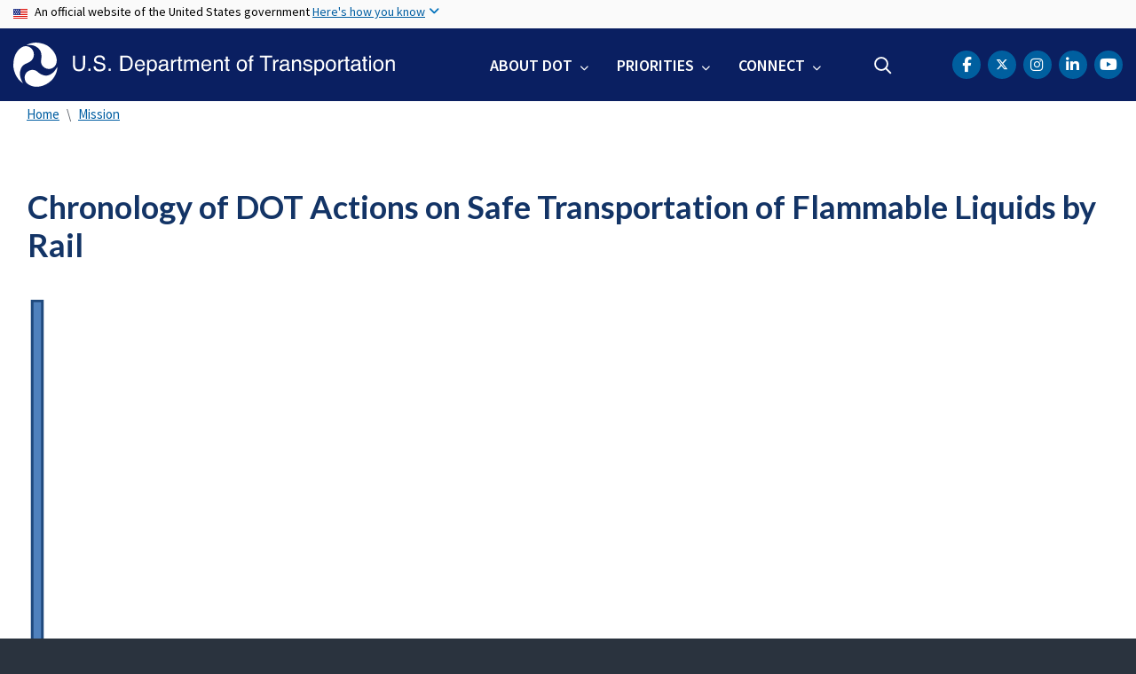

--- FILE ---
content_type: text/html; charset=UTF-8
request_url: https://www.transportation.gov/mission/safety/rail-chronology
body_size: 10930
content:
<!DOCTYPE html>
<html lang="en" dir="ltr" prefix="og: https://ogp.me/ns#" class="is-ultimenu is-ultimobile is-ultimenu--active">
  <head>
    <meta charset="utf-8" />
<script async src="https://www.googletagmanager.com/gtag/js?id=UA-18660041-1"></script>
<script>window.dataLayer = window.dataLayer || [];function gtag(){dataLayer.push(arguments)};gtag("js", new Date());gtag("set", "developer_id.dMDhkMT", true);gtag("config", "UA-18660041-1", {"groups":"default","anonymize_ip":true,"page_placeholder":"PLACEHOLDER_page_path"});gtag("config", "UA-33523145-1", {"groups":"default","anonymize_ip":true,"page_placeholder":"PLACEHOLDER_page_path"});gtag("config", "G-HF5V26MT25", {"groups":"default","page_placeholder":"PLACEHOLDER_page_location"});gtag("config", "G-0623JYSC1Q", {"groups":"default","page_placeholder":"PLACEHOLDER_page_location"});//gtag('config', 'UA-33523145-1');</script>
<meta name="description" content="Chronology of DOT, PHMSA, and FRA Actions on Safe Transportation of Flammable Liquids by Rail" />
<link rel="canonical" href="https://www.transportation.gov/mission/safety/rail-chronology" />
<meta name="twitter:card" content="summary_large_image" />
<meta name="twitter:title" content="Chronology of DOT Actions on Safe Transportation of Flammable Liquids by Rail" />
<meta name="twitter:description" content="Chronology of DOT, PHMSA, and FRA Actions on Safe Transportation of Flammable Liquids by Rail" />
<meta name="twitter:site" content="@USDOT" />
<meta name="twitter:creator" content="@USDOT" />
<meta name="twitter:image" content="https://www.transportation.gov/themes/custom/dot_cms/images/seal_dot.png" />
<meta name="Generator" content="Drupal 10 (https://www.drupal.org)" />
<meta name="MobileOptimized" content="width" />
<meta name="HandheldFriendly" content="true" />
<meta name="viewport" content="width=device-width, initial-scale=1, shrink-to-fit=no" />
<meta http-equiv="x-ua-compatible" content="ie=edge" />
<link rel="icon" href="/themes/custom/transpo/favicon_dot.png" type="image/png" />

    <title>Chronology of DOT Actions on Safe Transportation of Flammable Liquids by Rail | US Department of Transportation</title>
    <link rel="stylesheet" media="all" href="/sites/dot.gov/files/css/css_SEXq1qhAInf_yTRC8H8wF-s68xrtCAF7jNWPXnCWTHM.css?delta=0&amp;language=en&amp;theme=transpo&amp;include=[base64]" />
<link rel="stylesheet" media="all" href="/sites/dot.gov/files/css/css_TDKRrCBqGEuEc7cQ80E8YfbkCcNWCnaMBjXDc761wfo.css?delta=1&amp;language=en&amp;theme=transpo&amp;include=[base64]" />
<link rel="stylesheet" media="all" href="https://use.fontawesome.com/releases/v5.8.2/css/all.css" crossorigin="anonymous" integrity="sha384-oS3vJWv+0UjzBfQzYUhtDYW+Pj2yciDJxpsK1OYPAYjqT085Qq/1cq5FLXAZQ7Ay" />
<link rel="stylesheet" media="all" href="https://use.fontawesome.com/releases/v6.5.1/css/all.css" crossorigin="anonymous" integrity="sha512-DTOQO9RWCH3ppGqcWaEA1BIZOC6xxalwEsw9c2QQeAIftl+Vegovlnee1c9QX4TctnWMn13TZye+giMm8e2LwA==" />
<link rel="stylesheet" media="all" href="/sites/dot.gov/files/css/css_Bm6YV0J24djXyK3UfLo2qOXLeAapmEgjxnFtDRFVNLY.css?delta=4&amp;language=en&amp;theme=transpo&amp;include=[base64]" />

    
    <!-- DAP Implementation -->
    <script async type="text/javascript" id="_fed_an_ua_tag" src="https://dap.digitalgov.gov/Universal-Federated-Analytics-Min.js?agency=DOT"></script>
      </head>
  <body class="layout-no-sidebars page-node-126296 path-mission-safety-rail-chronology path-node node--type-article">
    <noscript>Please enable JavaScript to use this site.</noscript>
    <a href="#main" class="visually-hidden focusable skip-link">
      Skip to main content
    </a>
    <section class="usa-banner">
  <div class="usa-banner-inner container">
    <div class="row">
      <div class="usa-accordion col" id="accordion">
        <header class="usa-banner-header" id="headingOne">
          <div aria-controls="collapseOne" aria-expanded="false" class="collapsed small row" data-target="#collapseOne" data-toggle="collapse">
            <div class="usa-banner-guidance-gov usa-width-one-full col-sm d-flex">
              <div class="usa-media_block-icon">
                <img class="usa-banner-flag" src="/themes/custom/dot_cms/images/assets/us_flag_small.svg" alt="U.S. flag">
              </div>
              <div class="usa-media_block-body">
                <p>An official website of the United States government <button class="usa-accordion-button usa-banner-button"><span class="usa-banner-button-text">Here's how you know</span></button></p>
              </div>
            </div>
          </div>
        </header>
        <div class="usa-banner-content container">
          <div aria-labelledby="headingOne" class="collapse row" data-parent="#accordion" id="collapseOne">
            <div class="usa-banner-guidance-gov usa-width-one-half col-sm d-flex">
              <div class="usa-media_block-icon">
                <img class="usa-banner-icon" src="/themes/custom/dot_cms/images/assets/icon-dot-gov.svg" alt="Official US Government Icon">
              </div>
              <div class="usa-media_block-body">
                <p><small><strong>Official websites use .gov</strong><br>A <strong>.gov</strong> website belongs to an official government organization in the United States.</small></p>
              </div>
            </div>
            <div class="usa-banner-guidance-ssl usa-width-one-half col-sm d-flex">
              <div class="usa-media_block-icon">
                <img class="usa-banner-icon" src="/themes/custom/dot_cms/images/assets/icon-https.svg" alt="Secure Site Icon">
              </div>
              <div class="usa-media_block-body">
                <p><small><p>
              <strong>Secure .gov websites use HTTPS</strong>
              <br>
              A <strong>lock</strong> ( <span class="icon-lock"><svg xmlns="http://www.w3.org/2000/svg" width="52" height="64" viewBox="0 0 52 64" class="usa-banner__lock-image" role="img" aria-labelledby="banner-lock-title banner-lock-description"><title id="banner-lock-title">Lock</title><desc id="banner-lock-description">A locked padlock</desc><path fill="#000000" fill-rule="evenodd" d="M26 0c10.493 0 19 8.507 19 19v9h3a4 4 0 0 1 4 4v28a4 4 0 0 1-4 4H4a4 4 0 0 1-4-4V32a4 4 0 0 1 4-4h3v-9C7 8.507 15.507 0 26 0zm0 8c-5.979 0-10.843 4.77-10.996 10.712L15 19v9h22v-9c0-6.075-4.925-11-11-11z"></path></svg></span> ) or <strong>https://</strong> means you’ve safely connected to the .gov website. Share sensitive information only on official, secure websites.
            </p></small></p>
              </div>
            </div>
          </div>
        </div>
      </div>
    </div>
  </div>
</section>
    
      <div class="dialog-off-canvas-main-canvas" data-off-canvas-main-canvas>
    <div id="page-wrapper" class="page-wrapper">
  <div id="page" class="page">

    

    <div class="region region-site-notification">
      
          <div class="block block--site-notification block--alert block-views block-views-blocksite-notification-block-notification-alert w-100 clearfix">
      


    </div>
  
  <div class="block block--site-notification block--emergency block-views block-views-blocksite-notification-block-notification-emergency">
    


  </div>

  <div class="block block--site-notification block--warning block-views block-views-blocksite-notification-block-notification-warning">
    


  </div>

  </div>


<header id="header" class="header site-header site-masthead sticky-top bg-primary">
  <div class="container">
            <nav class="row navbar navbar-expand-xl navbar-light no-gutters" role="banner" aria-label="Site header">
        <div class="logo col-xs-12 col-md-12 col-lg-12 col-xl-5 order-first">
          <div class="d-md-flex">
            <h1 class="logo__dot">
                <section class="region region-header">
          <a href="/" title="U.S. Department of Transportation" rel="home" class="navbar-brand">
              <img src="/themes/custom/transpo/images/Logo.svg" alt="U.S. Department of Transportation" class="img-fluid d-inline-block align-top" />
          </a>
    
  </section>

            </h1>
            <div class="hamburger ml-auto px-1">
              <button class="navbar-toggler navbar-toggler-right border-0" type="button" data-toggle="collapse" data-target=".navbar-collapse" aria-controls="main-navigation" aria-expanded="false" aria-label="Toggle navigation">
                <span></span>
                <span></span>
                <span></span>
              </button>
            </div>
          </div>
        </div>
        <div class="col-xs-12 col-md-12 col-lg-12 col-xl-7 order-last nav__layout">
          <div class="collapse navbar-collapse" id="navbarSupportedContent">
              <section class="region region-primary-menu">
    <div id="block-ultimenu-mobile-navigation" class="block block-ultimenu block-ultimenu-blockultimenu-main">
  
    
      <div class="content">
      <ul id="ultimenu-main" data-ultimenu="main" class="ultimenu ultimenu--offcanvas is-ulticaret--arrow ultimenu--main ultimenu--htb ultimenu--horizontal"><li class="ultimenu__item uitem has-ultimenu"><a href="/about" class="ultimenu__link">About DOT<span class="ultimenu__caret caret" aria-hidden="true"><i></i></span></a><section class="ultimenu__flyout is-htb d-lg-flex p-0">
              <section class="ultimenu__region region region--count-2 row flex-column flex-lg-row region-ultimenu-main-about-dot">
    <nav role="navigation" aria-labelledby="block-mainnavaboutgettoknowus--2-menu" id="block-mainnavaboutgettoknowus--2" class="block-menu navigation menu--main-nav-about---get-to-kno">
      
  <h1 id="block-mainnavaboutgettoknowus--2-menu" class="nav-header mt-0">Get to Know Us</h1>
  

        
              <ul block="block-mainnavaboutgettoknowus--2" class="clearfix nav">
                    <li class="nav-item">
                <a href="/meet-secretary/us-transportation-secretary-sean-duffy" class="nav-link nav-link--meet-secretary-us-transportation-secretary-sean-duffy" data-drupal-link-system-path="node/680321">Meet the Secretary</a>
              </li>
                <li class="nav-item">
                <a href="/accomplishments" class="nav-link nav-link--accomplishments" data-drupal-link-system-path="node/685171">Accomplishments</a>
              </li>
                <li class="nav-item">
                <a href="/about" class="nav-link nav-link--about">Mission</a>
              </li>
                <li class="nav-item">
                <a href="/mission/meet-key-officials" class="nav-link nav-link--mission-meet-key-officials" data-drupal-link-system-path="node/152806">Leadership</a>
              </li>
                <li class="nav-item">
                <a href="/newsroom" class="nav-link nav-link--newsroom" data-drupal-link-system-path="node/160041">Newsroom</a>
              </li>
                <li class="nav-item">
                <a href="/dot-strategic-plan" class="nav-link nav-link--dot-strategic-plan" data-drupal-link-system-path="node/150771">Strategic Plan</a>
              </li>
                <li class="nav-item">
                <a href="/budget" class="nav-link nav-link--budget" data-drupal-link-system-path="node/474821">Budget</a>
              </li>
                <li class="nav-item">
                <a href="/careers" class="nav-link nav-link--careers" data-drupal-link-system-path="node/213176">Careers</a>
              </li>
        </ul>
  


  </nav>
<nav role="navigation" aria-labelledby="block-mainnavaboutoasites--2-menu" id="block-mainnavaboutoasites--2" class="block-menu navigation menu--main-nav-about---oa-sites">
      
  <h1 id="block-mainnavaboutoasites--2-menu" class="nav-header mt-0">Operating Administrations</h1>
  

        
              <ul block="block-mainnavaboutoasites--2" class="clearfix nav">
                    <li class="nav-item">
                <a href="https://www.faa.gov/" title="Federal Aviation Administration" class="nav-link nav-link-https--wwwfaagov-">FAA</a>
              </li>
                <li class="nav-item">
                <a href="https://highways.dot.gov/" title="Federal Highway Administration" class="nav-link nav-link-https--highwaysdotgov-">FHWA</a>
              </li>
                <li class="nav-item">
                <a href="https://www.fmcsa.dot.gov/" title="Federal Motor Carrier Safety Administration" class="nav-link nav-link-https--wwwfmcsadotgov-">FMCSA</a>
              </li>
                <li class="nav-item">
                <a href="https://railroads.dot.gov/" title="Federal Railroad Administration" class="nav-link nav-link-https--railroadsdotgov-">FRA</a>
              </li>
                <li class="nav-item">
                <a href="https://www.transit.dot.gov/" title="Federal Transit Administration" class="nav-link nav-link-https--wwwtransitdotgov-">FTA</a>
              </li>
                <li class="nav-item">
                <a href="https://www.seaway.dot.gov/" title="Great Lakes St. Lawrence Seaway Development Corporation" class="nav-link nav-link-https--wwwseawaydotgov-">GLS</a>
              </li>
                <li class="nav-item">
                <a href="https://www.maritime.dot.gov/" title="Maritime Administration" class="nav-link nav-link-https--wwwmaritimedotgov-">MARAD</a>
              </li>
                <li class="nav-item">
                <a href="https://www.nhtsa.gov/" title="National Highway Traffic Safety Administration" class="nav-link nav-link-https--wwwnhtsagov-">NHTSA</a>
              </li>
                <li class="nav-item">
                <a href="https://www.oig.dot.gov/" title="Office of Inspector General for the Department of Transportation" class="nav-link nav-link-https--wwwoigdotgov-">OIG</a>
              </li>
                <li class="nav-item">
                <a href="/office-of-secretary" title="Office of the Secretary" class="nav-link nav-link--office-of-secretary" data-drupal-link-system-path="node/151201">OST</a>
              </li>
                <li class="nav-item">
                <a href="https://www.phmsa.dot.gov/" title="Pipeline and Hazardous Materials Safety Administration" class="nav-link nav-link-https--wwwphmsadotgov-">PHMSA</a>
              </li>
        </ul>
  


  </nav>

  </section>

          </section></li><li class="ultimenu__item uitem has-ultimenu"><a href="/priorities" data-drupal-link-system-path="node/79171" class="ultimenu__link">Priorities<span class="ultimenu__caret caret" aria-hidden="true"><i></i></span></a><section class="ultimenu__flyout is-htb d-lg-flex p-0">
              <section class="ultimenu__region region region--count-1 row flex-column flex-lg-row region-ultimenu-main-priorities">
    
              <ul class="clearfix nav navbar-nav">
                    <li class="ultimenu__item nav-item">
                          <a href="/freedom-250" class="ultimenu__link nav-link nav-link--freedom-250">Freedom 250</a>
              </li>
        </ul>
  


<nav role="navigation" aria-labelledby="block-mainnavpriorities--2-menu" id="block-mainnavpriorities--2" class="block-menu navigation menu--main-nav-priorities">
            
  <h1 class="sr-only" id="block-mainnavpriorities--2-menu" class="nav-header mt-0">Main Nav: Priorities</h1>
  

        
              <ul block="block-mainnavpriorities--2" class="clearfix nav">
                    <li class="nav-item">
                <a href="/priorities/cybersecurity" class="nav-link nav-link--priorities-cybersecurity" data-drupal-link-system-path="node/669621">Cybersecurity</a>
              </li>
                <li class="nav-item">
                <a href="/priorities/safety" title="Safety" class="nav-link nav-link--priorities-safety" data-drupal-link-system-path="node/79176">Safety</a>
              </li>
                <li class="nav-item">
                <a href="/priorities/transformation" title="Transformation" class="nav-link nav-link--priorities-transformation" data-drupal-link-system-path="node/219221">Transformation</a>
              </li>
                <li class="nav-item">
                <a href="/freedom-250" title="Transportation has carried American progress for 250 years. Now it must carry the story." class="nav-link nav-link--freedom-250" data-drupal-link-system-path="node/686096">Freedom 250</a>
              </li>
        </ul>
  


  </nav>

  </section>

          </section></li><li class="ultimenu__item uitem has-ultimenu"><a href="/contact-us" data-drupal-link-system-path="node/155501" class="ultimenu__link">Connect<span class="ultimenu__caret caret" aria-hidden="true"><i></i></span></a><section class="ultimenu__flyout is-htb d-lg-flex p-0">
              <section class="ultimenu__region region region--count-1 row flex-column flex-lg-row region-ultimenu-main-connect">
    <nav role="navigation" aria-labelledby="block-mainnavconnect--2-menu" id="block-mainnavconnect--2" class="block-menu navigation menu--main-nav-connect">
            
  <h1 class="sr-only" id="block-mainnavconnect--2-menu" class="nav-header mt-0">Main Nav: Connect</h1>
  

        
              <ul block="block-mainnavconnect--2" class="clearfix nav">
                    <li class="nav-item">
                <a href="/social" class="nav-link nav-link--social" data-drupal-link-system-path="node/155926">Social Media</a>
              </li>
                <li class="nav-item">
                <a href="/contact-us" class="nav-link nav-link--contact-us" data-drupal-link-system-path="node/155501">Contact Us</a>
              </li>
                <li class="nav-item">
                <a href="https://www.youtube.com/user/usdotgov" class="nav-link nav-link-https--wwwyoutubecom-user-usdotgov">Videos</a>
              </li>
        </ul>
  


  </nav>

  </section>

          </section></li></ul><button data-ultimenu-button="#ultimenu-main" class="button button--ultimenu button--ultiburger" aria-label="Menu Main navigation"><span class="bars">Menu Main navigation</span></button>
    </div>
  </div>
<div id="block-ultimenu-main-navigation" class="block block-ultimenu block-ultimenu-blockultimenu-main">
  
    
      <div class="content">
      <ul id="ultimenu-main" data-ultimenu="main" class="ultimenu ultimenu--offcanvas is-ultihover is-ulticaret--arrow ultimenu--main ultimenu--htb ultimenu--horizontal"><li class="ultimenu__item uitem has-ultimenu"><a href="/about" class="ultimenu__link">About DOT<span class="ultimenu__caret caret" aria-hidden="true"><i></i></span></a><section class="ultimenu__flyout is-htb d-lg-flex p-0">
              <section class="ultimenu__region region region--count-2 row flex-column flex-lg-row region-ultimenu-main-about-dot">
    <nav role="navigation" aria-labelledby="block-mainnavaboutgettoknowus--2-menu" id="block-mainnavaboutgettoknowus--2" class="block-menu navigation menu--main-nav-about---get-to-kno">
      
  <h1 id="block-mainnavaboutgettoknowus--2-menu" class="nav-header mt-0">Get to Know Us</h1>
  

        
              <ul block="block-mainnavaboutgettoknowus--2" class="clearfix nav">
                    <li class="nav-item">
                <a href="/meet-secretary/us-transportation-secretary-sean-duffy" class="nav-link nav-link--meet-secretary-us-transportation-secretary-sean-duffy" data-drupal-link-system-path="node/680321">Meet the Secretary</a>
              </li>
                <li class="nav-item">
                <a href="/accomplishments" class="nav-link nav-link--accomplishments" data-drupal-link-system-path="node/685171">Accomplishments</a>
              </li>
                <li class="nav-item">
                <a href="/about" class="nav-link nav-link--about">Mission</a>
              </li>
                <li class="nav-item">
                <a href="/mission/meet-key-officials" class="nav-link nav-link--mission-meet-key-officials" data-drupal-link-system-path="node/152806">Leadership</a>
              </li>
                <li class="nav-item">
                <a href="/newsroom" class="nav-link nav-link--newsroom" data-drupal-link-system-path="node/160041">Newsroom</a>
              </li>
                <li class="nav-item">
                <a href="/dot-strategic-plan" class="nav-link nav-link--dot-strategic-plan" data-drupal-link-system-path="node/150771">Strategic Plan</a>
              </li>
                <li class="nav-item">
                <a href="/budget" class="nav-link nav-link--budget" data-drupal-link-system-path="node/474821">Budget</a>
              </li>
                <li class="nav-item">
                <a href="/careers" class="nav-link nav-link--careers" data-drupal-link-system-path="node/213176">Careers</a>
              </li>
        </ul>
  


  </nav>
<nav role="navigation" aria-labelledby="block-mainnavaboutoasites--2-menu" id="block-mainnavaboutoasites--2" class="block-menu navigation menu--main-nav-about---oa-sites">
      
  <h1 id="block-mainnavaboutoasites--2-menu" class="nav-header mt-0">Operating Administrations</h1>
  

        
              <ul block="block-mainnavaboutoasites--2" class="clearfix nav">
                    <li class="nav-item">
                <a href="https://www.faa.gov/" title="Federal Aviation Administration" class="nav-link nav-link-https--wwwfaagov-">FAA</a>
              </li>
                <li class="nav-item">
                <a href="https://highways.dot.gov/" title="Federal Highway Administration" class="nav-link nav-link-https--highwaysdotgov-">FHWA</a>
              </li>
                <li class="nav-item">
                <a href="https://www.fmcsa.dot.gov/" title="Federal Motor Carrier Safety Administration" class="nav-link nav-link-https--wwwfmcsadotgov-">FMCSA</a>
              </li>
                <li class="nav-item">
                <a href="https://railroads.dot.gov/" title="Federal Railroad Administration" class="nav-link nav-link-https--railroadsdotgov-">FRA</a>
              </li>
                <li class="nav-item">
                <a href="https://www.transit.dot.gov/" title="Federal Transit Administration" class="nav-link nav-link-https--wwwtransitdotgov-">FTA</a>
              </li>
                <li class="nav-item">
                <a href="https://www.seaway.dot.gov/" title="Great Lakes St. Lawrence Seaway Development Corporation" class="nav-link nav-link-https--wwwseawaydotgov-">GLS</a>
              </li>
                <li class="nav-item">
                <a href="https://www.maritime.dot.gov/" title="Maritime Administration" class="nav-link nav-link-https--wwwmaritimedotgov-">MARAD</a>
              </li>
                <li class="nav-item">
                <a href="https://www.nhtsa.gov/" title="National Highway Traffic Safety Administration" class="nav-link nav-link-https--wwwnhtsagov-">NHTSA</a>
              </li>
                <li class="nav-item">
                <a href="https://www.oig.dot.gov/" title="Office of Inspector General for the Department of Transportation" class="nav-link nav-link-https--wwwoigdotgov-">OIG</a>
              </li>
                <li class="nav-item">
                <a href="/office-of-secretary" title="Office of the Secretary" class="nav-link nav-link--office-of-secretary" data-drupal-link-system-path="node/151201">OST</a>
              </li>
                <li class="nav-item">
                <a href="https://www.phmsa.dot.gov/" title="Pipeline and Hazardous Materials Safety Administration" class="nav-link nav-link-https--wwwphmsadotgov-">PHMSA</a>
              </li>
        </ul>
  


  </nav>

  </section>

          </section></li><li class="ultimenu__item uitem has-ultimenu"><a href="/priorities" data-drupal-link-system-path="node/79171" class="ultimenu__link">Priorities<span class="ultimenu__caret caret" aria-hidden="true"><i></i></span></a><section class="ultimenu__flyout is-htb d-lg-flex p-0">
              <section class="ultimenu__region region region--count-1 row flex-column flex-lg-row region-ultimenu-main-priorities">
    <nav role="navigation" aria-labelledby="block-mainnavpriorities--2-menu" id="block-mainnavpriorities--2" class="block-menu navigation menu--main-nav-priorities">
            
  <h1 class="sr-only" id="block-mainnavpriorities--2-menu" class="nav-header mt-0">Main Nav: Priorities</h1>
  

        
              <ul block="block-mainnavpriorities--2" class="clearfix nav">
                    <li class="nav-item">
                <a href="/priorities/cybersecurity" class="nav-link nav-link--priorities-cybersecurity" data-drupal-link-system-path="node/669621">Cybersecurity</a>
              </li>
                <li class="nav-item">
                <a href="/priorities/safety" title="Safety" class="nav-link nav-link--priorities-safety" data-drupal-link-system-path="node/79176">Safety</a>
              </li>
                <li class="nav-item">
                <a href="/priorities/transformation" title="Transformation" class="nav-link nav-link--priorities-transformation" data-drupal-link-system-path="node/219221">Transformation</a>
              </li>
                <li class="nav-item">
                <a href="/freedom-250" title="Transportation has carried American progress for 250 years. Now it must carry the story." class="nav-link nav-link--freedom-250" data-drupal-link-system-path="node/686096">Freedom 250</a>
              </li>
        </ul>
  


  </nav>

  </section>

          </section></li><li class="ultimenu__item uitem has-ultimenu"><a href="/contact-us" data-drupal-link-system-path="node/155501" class="ultimenu__link">Connect<span class="ultimenu__caret caret" aria-hidden="true"><i></i></span></a><section class="ultimenu__flyout is-htb d-lg-flex p-0">
              <section class="ultimenu__region region region--count-1 row flex-column flex-lg-row region-ultimenu-main-connect">
    <nav role="navigation" aria-labelledby="block-mainnavconnect--2-menu" id="block-mainnavconnect--2" class="block-menu navigation menu--main-nav-connect">
            
  <h1 class="sr-only" id="block-mainnavconnect--2-menu" class="nav-header mt-0">Main Nav: Connect</h1>
  

        
              <ul block="block-mainnavconnect--2" class="clearfix nav">
                    <li class="nav-item">
                <a href="/social" class="nav-link nav-link--social" data-drupal-link-system-path="node/155926">Social Media</a>
              </li>
                <li class="nav-item">
                <a href="/contact-us" class="nav-link nav-link--contact-us" data-drupal-link-system-path="node/155501">Contact Us</a>
              </li>
                <li class="nav-item">
                <a href="https://www.youtube.com/user/usdotgov" class="nav-link nav-link-https--wwwyoutubecom-user-usdotgov">Videos</a>
              </li>
        </ul>
  


  </nav>

  </section>

          </section></li></ul><button data-ultimenu-button="#ultimenu-main" class="button button--ultimenu button--ultiburger" aria-label="Menu Main navigation"><span class="bars">Menu Main navigation</span></button>
    </div>
  </div>

  </section>

            <div class="header-search ml-lg-auto">
                <section class="region region-header-form">
    <div id="block-customheadersearch" class="block block-fixed-block-content block-fixed-block-contentcustom-header-search">
  
    
      <div class="content">
      
            <div class="clearfix text-formatted field field--name-body field--type-text-with-summary field--label-hidden field__item"><div class="usasearch-search-block-form contextual-region block block-usasearch block-usasearch-search-form-block" data-drupal-selector="usasearch-search-block-form" id="block-search-navbar">
   <div class="search__wrapper">
      <form block="block-search-navbar" action="https://search.usa.gov/search" method="GET" id="usasearch-search-block-form" accept-charset="UTF-8" data-drupal-form-fields="query">
         <fieldset class="js-form-item js-form-type-search form-type-search js-form-item-query form-item-query form-no-label form-group col-auto" aria-label="search">
            <legend class="d-none">Search</legend>
            <label for="query" class="sr-only">Search</label>
            <input id="query" title="Enter the terms you wish to search for." placeholder="Search" class="usagov-search-autocomplete form-search form-control border-0 ui-autocomplete-input" autocomplete="off" aria-autocomplete="list" aria-haspopup data-drupal-selector="edit-query" type="search" name="query" value maxlength="128">
         </fieldset>
         <input data-drupal-selector="edit-affiliate" type="hidden" name="affiliate" value="usdot" class="form-control">
         <button data-drupal-selector="edit-submit" type="submit" id="edit-submit" value="Search" class="button js-form-submit form-submit btn btn-primary">Search</button>
      </form>
   </div>
</div></div>
      
    </div>
  </div>

  </section>

            </div>
            <div class="header-social ml-lg-auto pr-lg-3 pr-xl-0">
                <section class="region region-header-social">
    <div id="block-transpo-theader-social" class="block block-fixed-block-content block-fixed-block-contenttranspo-header-social">
  
    
      <div class="content">
      
            <div class="clearfix text-formatted field field--name-body field--type-text-with-summary field--label-hidden field__item"><nav class="header-social menu--header-nav" role="navigation" aria-label="USDOT Social Media">
<ul class="nav social-nav clearfix">
	<li class="nav-item social-item"><a href="https://www.facebook.com/USDOT"><span class="sr-only">DOT Facebook</span><span class="fa-brands fa-facebook-f" aria-label="facebook"></span></a></li>
	<li class="nav-item social-item"><a href="https://twitter.com/USDOT"><span class="sr-only">DOT Twitter</span><span class="fa-brands fa-x-twitter"></span></a></li>
	<li class="nav-item social-item"><a href="https://www.instagram.com/usdot/"><span class="sr-only">DOT Instagram</span><span class="fa-brands fa-instagram" aria-label="instagram"></span></a></li>	
    <li class="nav-item social-item"><a href="https://www.linkedin.com/company/us-department-of-transportation-dot"><span class="sr-only">DOT LinkedIn</span><span class="fa-brands fa-linkedin-in" aria-label="linkedin"></span></a></li>
	<li class="nav-item social-item"><a href="https://www.youtube.com/@usdotgov"><span class="sr-only">DOT Youtube</span><span class="fa-brands fa-lg fa-youtube" aria-label="youtube"></span></a></li>
</ul>
</nav>
</div>
      
    </div>
  </div>

  </section>

            </div>
          </div>
        </div>
      </nav>
        </div>

  <!--BEGIN QUALTRICS WEBSITE FEEDBACK SNIPPET-->
  <script type='text/javascript'>
  (function(){var g=function(e,h,f,g){
  this.get=function(a){for(var a=a+"=",c=document.cookie.split(";"),b=0,e=c.length;b<e;b++){for(var d=c[b];" "==d.charAt(0);)d=d.substring(1,d.length);if(0==d.indexOf(a))return d.substring(a.length,d.length)}return null};
  this.set=function(a,c){var b="",b=new Date;b.setTime(b.getTime()+6048E5);b="; expires="+b.toGMTString();document.cookie=a+"="+c+b+"; path=/; "};
  this.check=function(){var a=this.get(f);if(a)a=a.split(":");else if(100!=e)"v"==h&&(e=Math.random()>=e/100?0:100),a=[h,e,0],this.set(f,a.join(":"));else return!0;var c=a[1];if(100==c)return!0;switch(a[0]){case "v":return!1;case "r":return c=a[2]%Math.floor(100/c),a[2]++,this.set(f,a.join(":")),!c}return!0};
  this.go=function(){if(this.check()){var a=document.createElement("script");a.type="text/javascript";a.src=g+ "&t=" + (new Date()).getTime();document.body&&document.body.appendChild(a)}};
  this.start=function(){var a=this;window.addEventListener?window.addEventListener("load",function(){a.go()},!1):window.attachEvent&&window.attachEvent("onload",function(){a.go()})}};
  try{(new g(100,"r","QSI_S_ZN_39Q5jmtqsQ6DzmJ","https://zn39q5jmtqsq6dzmj-dotocio.gov1.siteintercept.qualtrics.com/SIE/?Q_ZID=ZN_39Q5jmtqsQ6DzmJ")).start()}catch(i){}})();
  </script><div id='ZN_39Q5jmtqsQ6DzmJ'><!--DO NOT REMOVE-CONTENTS PLACED HERE--></div>
  <!--END WEBSITE FEEDBACK SNIPPET-->

</header>

    <main id="main" class="main" role="main" aria-label="Site main">

      
      
              <div class="container">
            <section class="region region-breadcrumb">
    <div id="block-transpo-breadcrumbs" class="block block-system block-system-breadcrumb-block">
  
    
      <div class="content">
      

  <nav role="navigation" aria-label="breadcrumb">
    <ol class="breadcrumb">
                  <li class="breadcrumb-item">
          <a href="/">Home</a>
        </li>
                        <li class="breadcrumb-item">
          <a href="/mission/about-us">Mission</a>
        </li>
              </ol>
  </nav>

    </div>
  </div>

  </section>

        </div>
      
              <div class="highlighted">
          <aside class="container section clearfix" role="complementary">
              <section class="region region-highlighted">
    <div data-drupal-messages-fallback class="hidden"></div>

  </section>

          </aside>
        </div>
      
      <div id="main-wrapper" class="layout-main-wrapper clearfix">
                  <div id="main-wrapper-content" class="container">
            <div class="row row-offcanvas row-offcanvas-left clearfix">
              <!-- Sidebar First Region -->
                            <!-- Main Content Region -->
                              <div class="main-content col" id="content" role="main">
                  <section class="section px-xl-3">
                    <a id="main-content" tabindex="-1"></a>
                      <section class="region region-content">
      <div id="block-transpo-content" class="block-system block-system-main-block clearfix">
    

<article data-history-node-id="126296" class="node node--type-article node--view-mode-full content__core clearfix">
  <div class="node__content mt-0 clearfix">
        
    

    
      <h1 class="page__title node__title mt-0"><span class="field field--name-title field--type-string field--label-hidden">Chronology of DOT Actions on Safe Transportation of Flammable Liquids by Rail</span>
</h1>
    

    
    
          <div class="mb-4 clearfix">
        
        <p><img style="width: 22px; height: 750px; float: left;" alt="arrow" src="/sites/dot.gov/files/pictures/Long-Downward-Arrow.png"></p><table style="width: 505px;" border="1" cellspacing="1" cellpadding="1" summary="Lists chronology by month and year of actions on DOT's safe transportation of flammable liquids by rail "><caption>Chronology of DOT, PHMSA, and FRA Actions on Safe Transportation of Flammable Liquids by Rail</caption><tbody><tr><th scope="row">September 2012</th><td>PHMSA Admin visits N. Dakota rail facilities</td></tr><tr><th scope="row">October 2012</th><td>PHMSA forms Bakken hazmat inspection group</td></tr><tr><th scope="row">December 2012</th><td>FRA addresses increased Bakken rail traffic<br>FRA conducts hazmat inspection in Bakken area<br>FRA facilitates hazmat training for key players<br>FRA conducts highway-railway safety outreach</td></tr><tr><th scope="row">July 18, 2013</th><td>FRA, PHMSA announce public hazmat safety meeting</td></tr><tr><th scope="row">July 29, 2013</th><td>FRA informs API of oil sampling standards</td></tr><tr><th scope="row">August 2, 2013</th><td>FRA issues emergency order on locomotive safety<br>FRA, PHMSA issue hazmat safety advisory</td></tr><tr><th scope="row">August 29, 2013</th><td>RSAC holds emergency safety session<br>RSAC convenes regulatory issues groups<br>FRA, PHMSA announce major oil safety operation</td></tr><tr><th scope="row">September 6, 2013</th><td>PHSMA seeks public input on hazmat regulations</td></tr><tr><th scope="row">October 1, 2013</th><td>FRA Admin writes rail industry for safety clarifications</td></tr><tr><th scope="row">November 20, 2013</th><td>PHMSA, FRA issue material transport safety advisory</td></tr><tr><th scope="row">January 2, 2014</th><td>PHMSA issues Bakken oil shipping safety alert</td></tr><tr><th scope="row">January 16, 2014</th><td>Sec. Foxx issues “Call to Action” to Industry</td></tr><tr><th scope="row">January 22, 2014</th><td>DOT announces Industry commitments to safety</td></tr><tr><th scope="row">February 4, 2014</th><td>PHMSA announces Bakken safety operation results</td></tr><tr><th scope="row">February 10, 2014</th><td>PHMSA meets with Bakken emergency response stakeholders</td></tr><tr><th scope="row">February 12, 2014</th><td>ASLRRA takes steps in response to Sec. Foxx’s “Call to Action”</td></tr><tr><th scope="row">February 25, 2014</th><td>Sec. Foxx sends AAR railway safety recommendations</td></tr><tr><th scope="row">March 6, 2014</th><td>DOT issues stricter crude oil testing standards</td></tr><tr><th scope="row">April 1, 2014</th><td>DOT issues amended crude oil testing standards<br>RSAC adopts oil safety groups’ recommendations</td></tr><tr><th scope="row">May 1, 2014</th><td>RSAC approves four hazmat recommendations</td></tr><tr><th scope="row">May 7, 2014</th><td>DOT sends tank-car proposal to White House<br>DOT issues emergency Bakken crude order</td></tr><tr><th scope="row">May 13, 2014</th><td>FRA, PHMSA issue Bakken crude shipping advisory<br>Sec. Foxx writes governors, mayors about emergency order</td></tr><tr><th scope="row">July 23, 2014</th><td>DOT releases safe transport improvement proposal</td></tr><tr><th scope="row">February 5, 2015</th><td>DOT submits safe transport Final Rule draft</td></tr><tr><th scope="row">April 17, 2015</th><td>FRA issues emergency transport safety order<br>PHMSA issues hazmat emergency response requirements<br>FRA, PHMSA issue combustible transport safety advisory<br>FRA issues Class 3 transport safety advisory<br>FRA sends transport safety letter to AAR<br>FRA issues notice seeking additional Form data</td></tr></tbody></table><p><br><br><br><br><br><br>&nbsp;</p>
      </div>
      
    
          <div class="post-date Sw-100 clearfix">
        <div class='mb-4 py-4'>Last updated: Thursday, April 30, 2015</div>
      </div>
    
    <aside class="subcontent section w-100 clearfix" role="complementary">
      <!-- This block where the sidecontent is located @media (max-width:800px) -->
    </aside>

  </div>
</article>

  </div>

  </section>

                  </section>
                </div>
                            <!-- Sidebar Second Region -->
                            <!-- Sub Content Region -->
                          </div>
          </div>
              </div>

    </main>

      <footer class="site-footer">
    
              <div class="site-footer__top clearfix">
          <div class="container">
            <div class="row">

                              <div class="col-lg-4 mb-4 order-first">
                    <section class="region region-footer-first">
    <div id="block-transpo-footer-social" class="block block-fixed-block-content block-fixed-block-contenttranspo-footer-social">
  
    
      <div class="content">
      
            <div class="clearfix text-formatted field field--name-body field--type-text-with-summary field--label-hidden field__item"><nav class="footer-social menu--footer-nav" role="navigation" aria-label="USDOT Social Media">
<ul class="nav social-nav clearfix">
	<li class="nav-item social-item"><a href="https://www.facebook.com/USDOT"><span class="sr-only">DOT Facebook</span><span class="fa-brands fa-facebook-f" aria-label="facebook"></span></a></li>
	<li class="nav-item social-item"><a href="https://twitter.com/USDOT"><span class="sr-only">DOT Twitter</span><span class="fa-brands fa-x-twitter"></span></a></li>
	<li class="nav-item social-item"><a href="https://www.instagram.com/usdot/"><span class="sr-only">DOT Instagram</span><span class="fa-brands fa-instagram" aria-label="instagram"></span></a></li>
	<li class="nav-item social-item"><a href="https://www.linkedin.com/company/us-department-of-transportation-dot"><span class="sr-only">DOT LinkedIn</span><span class="fa-brands fa-linkedin-in" aria-label="linkedin"></span></a></li>
	<li class="nav-item social-item"><a href="https://www.youtube.com/@usdotgov"><span class="sr-only">DOT Youtube</span><span class="fa-brands fa-lg fa-youtube" aria-label="youtube"></span></a></li>
</ul>
</nav></div>
      
    </div>
  </div>
<div id="block-footeraddress" class="block block-fixed-block-content block-fixed-block-contentfooter-address">
  
    
      <div class="content">
      
            <div class="clearfix text-formatted field field--name-body field--type-text-with-summary field--label-hidden field__item"><address class="mb-4">
<h2 class="nav-header text-uppercase mb-0">U.S. Department of Transportation</h2>
<p>1200 New Jersey Avenue, SE<br>
Washington, DC 20590<br>855-368-4200</p>
</address>
</div>
      
    </div>
  </div>
<div id="block-footersubscription" class="block block-subscription block-fixed-block-content block-fixed-block-contentfooter-subscription clearfix">
      <div class="content">
      
            <div class="clearfix text-formatted field field--name-body field--type-text-with-summary field--label-hidden field__item"><div class="mb-4 pr-4">
<h2 class="nav-header text-uppercase mb-0">Want to know more?</h2>
<p>Receive email updates about the latest in Safety, Innovation, and Infrastructure.</p>
<p><a class="btn btn-outline-light rounded-0 text-uppercase" href="https://public.govdelivery.com/accounts/usdot/subscribers/new">Subscribe Now</a></p>
</div>
</div>
      
    </div>
  </div>

  </section>

                </div>
              
                              <div class="col-sm-6 col-lg-2 order-2">
                    <section class="region region-footer-second">
    <nav role="navigation" aria-labelledby="block-footernav-1-menu" id="block-footernav-1" class="block-menu navigation menu--footer-nav-1">
      
  <h1 id="block-footernav-1-menu" class="nav-header mt-0">About DOT</h1>
  

        
              <ul id="block-footernav-1" block="block-footernav-1" class="clearfix nav flex-column">
                    <li class="nav-item">
                <a href="/meet-secretary/us-transportation-secretary-sean-duffy" data-drupal-link-system-path="node/680321">Meet the Secretary</a>
              </li>
                <li class="nav-item">
                <a href="/about">Mission</a>
              </li>
                <li class="nav-item">
                <a href="/newsroom" data-drupal-link-system-path="node/160041">Newsroom</a>
              </li>
                <li class="nav-item">
                <a href="/social" data-drupal-link-system-path="node/155926">Social Media</a>
              </li>
                <li class="nav-item">
                <a href="/mission/meet-key-officials" data-drupal-link-system-path="node/152806">Leadership</a>
              </li>
                <li class="nav-item">
                <a href="/regulations" data-drupal-link-system-path="node/160101">Regulations</a>
              </li>
                <li class="nav-item">
                <a href="https://www.transportation.gov/transerve">Transit Benefit Policy</a>
              </li>
                <li class="nav-item">
                <a href="/careers" data-drupal-link-system-path="node/213176">Careers</a>
              </li>
                <li class="nav-item">
                <a href="/contact-us" data-drupal-link-system-path="node/155501">Contact Us</a>
              </li>
        </ul>
  


  </nav>

  </section>

                </div>
              
                              <div class="col-sm-6 col-lg-2 order-3">
                    <section class="region region-footer-third">
    <nav role="navigation" aria-labelledby="block-footernav-3-menu" id="block-footernav-3" class="block-menu navigation menu--footer-nav-3">
      
  <h1 id="block-footernav-3-menu" class="nav-header mt-0">Operating Administrations</h1>
  

        
              <ul id="block-footernav-3" block="block-footernav-3" class="clearfix nav flex-column">
                    <li class="nav-item">
                <a href="https://www.faa.gov/" title="Federal Aviation Administration">FAA</a>
              </li>
                <li class="nav-item">
                <a href="https://highways.dot.gov/" title="Federal Highway Administration">FHWA</a>
              </li>
                <li class="nav-item">
                <a href="https://www.fmcsa.dot.gov/" title="Federal Motor Carrier Safety Administration">FMCSA</a>
              </li>
                <li class="nav-item">
                <a href="https://railroads.dot.gov/" title="Federal Railroad Administration">FRA</a>
              </li>
                <li class="nav-item">
                <a href="https://www.transit.dot.gov/" title="Federal Transit Administration">FTA</a>
              </li>
                <li class="nav-item">
                <a href="https://www.seaway.dot.gov/" title="Great Lakes St. Lawrence Seaway Development Corporation">GLS</a>
              </li>
                <li class="nav-item">
                <a href="https://www.maritime.dot.gov/" title="Maritime Administration">MARAD</a>
              </li>
                <li class="nav-item">
                <a href="https://www.nhtsa.gov/" title="National Highway Traffic Safety Administration">NHTSA</a>
              </li>
                <li class="nav-item">
                <a href="https://www.oig.dot.gov/" title="Office of Inspector General for the Department of Transportation">OIG</a>
              </li>
                <li class="nav-item">
                <a href="/office-of-secretary" title="Office of the Secretary" data-drupal-link-system-path="node/151201">OST</a>
              </li>
                <li class="nav-item">
                <a href="https://www.phmsa.dot.gov/" title="Pipeline and Hazardous Materials Safety Administration">PHMSA</a>
              </li>
        </ul>
  


  </nav>

  </section>

                </div>
              
                              <div class="col-sm-6 col-lg-2 order-4">
                    <section class="region region-footer-fourth">
    <nav role="navigation" aria-labelledby="block-footernav-4-menu" id="block-footernav-4" class="block-menu navigation menu--footer-nav-4">
      
  <h1 id="block-footernav-4-menu" class="nav-header mt-0">Research and Technology</h1>
  

        
              <ul id="block-footernav-4" block="block-footernav-4" class="clearfix nav flex-column">
                    <li class="nav-item">
                <a href="/administrations/research-and-technology">Office of the Assistant Secretary for Research and Technology</a>
              </li>
                <li class="nav-item">
                <a href="https://www.bts.gov/">Bureau of Transportation Statistics</a>
              </li>
                <li class="nav-item">
                <a href="https://www.volpe.dot.gov/">Volpe Center</a>
              </li>
                <li class="nav-item">
                <a href="https://transportation.libanswers.com/">Ask-A-Librarian</a>
              </li>
        </ul>
  


  </nav>

  </section>

                </div>
              
                              <div class="col-sm-6 col-lg-2 order-last">
                    <section class="region region-footer-fifth">
    <nav role="navigation" aria-labelledby="block-footernav5priorities-menu" id="block-footernav5priorities" class="block-menu navigation menu--footer-nav-5">
      
  <h1 id="block-footernav5priorities-menu" class="nav-header mt-0">Priorities</h1>
  

        
              <ul id="block-footernav5priorities" block="block-footernav5priorities" class="clearfix nav flex-column">
                    <li class="nav-item">
                <a href="/priorities/cybersecurity" data-drupal-link-system-path="node/669621">Cybersecurity</a>
              </li>
                <li class="nav-item">
                <a href="/safety">Safety</a>
              </li>
                <li class="nav-item">
                <a href="/priorities/transformation" data-drupal-link-system-path="node/219221">Transformation</a>
              </li>
        </ul>
  


  </nav>

  </section>

                </div>
              
            </div>
          </div>
        </div>
      
              <div class="site-footer__bottom clearfix">
          <div class="container">
              <section class="region region-footer-sixth">
    <nav role="navigation" aria-labelledby="block-footernav-2-menu" id="block-footernav-2" class="block-menu navigation menu--footer-nav-2">
      
  <h1 id="block-footernav-2-menu" class="nav-header mt-0">Policies, Rights, and Legal</h1>
  

        
              <ul id="block-footernav-2" block="block-footernav-2" class="clearfix nav flex-column flex-lg-row">
                    <li class="nav-item">
                <a href="https://www.usa.gov/">USA.gov</a>
              </li>
                <li class="nav-item">
                <a href="/dot-website-privacy-policy" data-drupal-link-system-path="node/125896">Privacy Policy</a>
              </li>
                <li class="nav-item">
                <a href="/foia" title="Freedom of Information Act" data-drupal-link-system-path="node/138816">FOIA</a>
              </li>
                <li class="nav-item">
                <a href="/budget" data-drupal-link-system-path="node/474821">Budget and Performance</a>
              </li>
                <li class="nav-item">
                <a href="/civil-rights/civil-rights-awareness-enforcement/no-fear-act" data-drupal-link-system-path="node/157176">No FEAR Act</a>
              </li>
                <li class="nav-item">
                <a href="/mission/civil-rights/elijah-e-cummings-federal-employee-antidiscrimination-act-2020-agency-report" data-drupal-link-system-path="node/221196">Cummings Act Notices</a>
              </li>
                <li class="nav-item">
                <a href="/ethics" data-drupal-link-system-path="node/143511">Ethics</a>
              </li>
                <li class="nav-item">
                <a href="/web-policies" data-drupal-link-system-path="node/138466">Web Policies and Notices</a>
              </li>
                <li class="nav-item">
                <a href="/vulnerability-disclosure-policy" data-drupal-link-system-path="node/207911">Vulnerability Disclosure Policy</a>
              </li>
                <li class="nav-item">
                <a href="/mission/office-secretary/office-chief-information-officer/digital-accessibility-statement" data-drupal-link-system-path="node/473896">Digital Accessibility</a>
              </li>
        </ul>
  


  </nav>

  </section>

          </div>
        </div>
      
      </footer>

  </div>
</div>

  </div>

    
    <script type="application/json" data-drupal-selector="drupal-settings-json">{"path":{"baseUrl":"\/","pathPrefix":"","currentPath":"node\/126296","currentPathIsAdmin":false,"isFront":false,"currentLanguage":"en"},"pluralDelimiter":"\u0003","suppressDeprecationErrors":true,"google_analytics":{"account":"UA-18660041-1","trackOutbound":true,"trackMailto":true,"trackDownload":true,"trackDownloadExtensions":"7z|aac|arc|arj|asf|asx|avi|bin|csv|doc(x|m)?|dot(x|m)?|exe|flv|gif|gz|gzip|hqx|jar|jpe?g|js|mp(2|3|4|e?g)|mov(ie)?|msi|msp|pdf|phps|png|ppt(x|m)?|pot(x|m)?|pps(x|m)?|ppam|sld(x|m)?|thmx|qtm?|ra(m|r)?|sea|sit|tar|tgz|torrent|txt|wav|wma|wmv|wpd|xls(x|m|b)?|xlt(x|m)|xlam|xml|z|zip"},"data":{"extlink":{"extTarget":true,"extTargetAppendNewWindowDisplay":true,"extTargetAppendNewWindowLabel":"(opens in a new window)","extTargetNoOverride":false,"extNofollow":false,"extTitleNoOverride":false,"extNoreferrer":false,"extFollowNoOverride":false,"extClass":"ext","extLabel":"(link is external)","extImgClass":false,"extSubdomains":true,"extExclude":"(.\\gov)|(.\\mil)|(addthis.com)|(usmma.edu)|(medium.com)|(facebook.com)|(twitter.com)|(flickr.com)|(linkedin.com)|(youtube.com)|(instagram.com)|(medium.com)|(greatlakes-seaway.com)|(afloatjobs.vet)","extInclude":"","extCssExclude":"","extCssInclude":"","extCssExplicit":"","extAlert":false,"extAlertText":"This link will take you to an external web site. We are not responsible for their content.","extHideIcons":false,"mailtoClass":"mailto","telClass":"","mailtoLabel":"(link sends email)","telLabel":"(link is a phone number)","extUseFontAwesome":false,"extIconPlacement":"append","extPreventOrphan":false,"extFaLinkClasses":"fa fa-external-link","extFaMailtoClasses":"fa fa-envelope-o","extAdditionalLinkClasses":"","extAdditionalMailtoClasses":"","extAdditionalTelClasses":"","extFaTelClasses":"fa fa-phone","allowedDomains":[],"extExcludeNoreferrer":""}},"collapsiblock":{"active_pages":false,"slide_speed":200,"cookie_lifetime":null,"switcher_enabled":null,"switcher_class":null},"user":{"uid":0,"permissionsHash":"9c4b770080cf0dfd6496e74b5771cbfb63f7b3700f4a0a98e898743107290d46"}}</script>
<script src="/sites/dot.gov/files/js/js_Wx5q3tfnxC6qcG7juGAF1XY0KkLwh7MUqxqWsvRyKXk.js?scope=footer&amp;delta=0&amp;language=en&amp;theme=transpo&amp;include=eJxdjlEOhDAIRC9Ut0dqaG1IVywEaKK3t9nVH_-YNzNkMrObK0iilhX0jPkhoTARiLVMXLZYWGtY2VPZLSJxBlrMT2odQz0E-pruQk1AFP9sedjM-MxucdUhQJ9bBmRGmo0OdHor8_ULBBmKU3_hSKJcqhlrdG2IVdPPDHNuN-H3rEHe9tpHfI4LO_Je6g"></script>
<script src="/modules/contrib/collapsiblock/theme/dist/collapsiblock.js?t8kgo9" type="module"></script>
<script src="/themes/custom/dot_cms/js/custom.js?v=10.5.6"></script>
<script src="/sites/dot.gov/files/js/js_mh0vGi2D3cu9-Vhwdpvg8l4yOPNH7eraMXJFqpKa7VY.js?scope=footer&amp;delta=3&amp;language=en&amp;theme=transpo&amp;include=eJxdjlEOhDAIRC9Ut0dqaG1IVywEaKK3t9nVH_-YNzNkMrObK0iilhX0jPkhoTARiLVMXLZYWGtY2VPZLSJxBlrMT2odQz0E-pruQk1AFP9sedjM-MxucdUhQJ9bBmRGmo0OdHor8_ULBBmKU3_hSKJcqhlrdG2IVdPPDHNuN-H3rEHe9tpHfI4LO_Je6g"></script>
<script src="/themes/custom/dot_cms/js/leftnav.js?v=10.5.6"></script>
<script src="/sites/dot.gov/files/js/js_9JzEwH06nesNlz-LP8ptHE_d40M9VEOqX8e7n82eWDc.js?scope=footer&amp;delta=5&amp;language=en&amp;theme=transpo&amp;include=eJxdjlEOhDAIRC9Ut0dqaG1IVywEaKK3t9nVH_-YNzNkMrObK0iilhX0jPkhoTARiLVMXLZYWGtY2VPZLSJxBlrMT2odQz0E-pruQk1AFP9sedjM-MxucdUhQJ9bBmRGmo0OdHor8_ULBBmKU3_hSKJcqhlrdG2IVdPPDHNuN-H3rEHe9tpHfI4LO_Je6g"></script>
<script src="/modules/contrib/purge_ajax_processor/js/trigger_purge.js?t8kgo9" defer async></script>
<script src="/sites/dot.gov/files/js/js_v8tuxESP1psqZPk7zQL9J93aywA_mqq2rqq5tsI_2Mw.js?scope=footer&amp;delta=7&amp;language=en&amp;theme=transpo&amp;include=eJxdjlEOhDAIRC9Ut0dqaG1IVywEaKK3t9nVH_-YNzNkMrObK0iilhX0jPkhoTARiLVMXLZYWGtY2VPZLSJxBlrMT2odQz0E-pruQk1AFP9sedjM-MxucdUhQJ9bBmRGmo0OdHor8_ULBBmKU3_hSKJcqhlrdG2IVdPPDHNuN-H3rEHe9tpHfI4LO_Je6g"></script>

  </body>
</html>


--- FILE ---
content_type: text/css
request_url: https://www.transportation.gov/sites/dot.gov/files/css/css_Bm6YV0J24djXyK3UfLo2qOXLeAapmEgjxnFtDRFVNLY.css?delta=4&language=en&theme=transpo&include=eJx10NFuwyAMBdAfYuFl6-8gA05m1WBkQ7P8_bJqSttoezG6h5drR5FuXaGFCKokPipCTjpKdPH8VyXjkzJFBd38IS4JMzSjyJKuPomiy9JDKuZnqR1WNCkYLocuLBH4zfrGVBeHX31_rz7raMDTb_xhhTATcg4ZLSm1TlL9Px6SmWugsOydPi0sStmf8nSUfne2WcfiIxi6Xao1ean78adeDj0tMbhTwTp8AsU-7aeT9YH3zvbIMs8J6g1ssgSMVN2NcDV_n1ORPBi_AdG-ppU
body_size: 57291
content:
@import url("https://fonts.googleapis.com/css2?family=Lato:ital,wght@0,300;0,400;0,700;1,300;1,400;1,700&display=swap");@import url("https://fonts.googleapis.com/css2?family=Raleway:ital,wght@0,300;0,400;0,500;0,600;0,700;0,800;1,300;1,400;1,500;1,600;1,700;1,800&display=swap");@import url("https://fonts.googleapis.com/css?family=Source+Sans+Pro:400,600,700");
/* @license GPL-2.0-or-later https://www.drupal.org/licensing/faq */
:root{--blue:#007bff;--indigo:#6610f2;--purple:#6f42c1;--pink:#e83e8c;--red:#dc3545;--orange:#fd7e14;--yellow:#ffc107;--green:#28a745;--teal:#20c997;--cyan:#17a2b8;--white:#FFFFFF;--gray:#6c757d;--gray-dark:#343a40;--primary:#005EA2;--secondary:#A8CF45;--success:#28a745;--info:#17a2b8;--warning:#ffc107;--danger:#dc3545;--light:#f8f9fa;--dark:#343a40;--breakpoint-xs:0;--breakpoint-sm:576px;--breakpoint-md:768px;--breakpoint-lg:992px;--breakpoint-xl:1200px;--font-family-sans-serif:-apple-system,BlinkMacSystemFont,"Segoe UI",Roboto,"Helvetica Neue",Arial,"Noto Sans","Liberation Sans",sans-serif,"Apple Color Emoji","Segoe UI Emoji","Segoe UI Symbol","Noto Color Emoji";--font-family-monospace:SFMono-Regular,Menlo,Monaco,Consolas,"Liberation Mono","Courier New",monospace;}*,*::before,*::after{box-sizing:border-box;}html{font-family:sans-serif;line-height:1.15;-webkit-text-size-adjust:100%;-webkit-tap-highlight-color:rgba(0,0,0,0);}article,aside,figcaption,figure,footer,header,hgroup,main,nav,section{display:block;}body{margin:0;font-family:-apple-system,BlinkMacSystemFont,"Segoe UI",Roboto,"Helvetica Neue",Arial,"Noto Sans","Liberation Sans",sans-serif,"Apple Color Emoji","Segoe UI Emoji","Segoe UI Symbol","Noto Color Emoji";font-size:1rem;font-weight:400;line-height:1.5;color:#212529;text-align:left;background-color:#FFFFFF;}[tabindex="-1"]:focus:not(:focus-visible){outline:0 !important;}hr{box-sizing:content-box;height:0;overflow:visible;}h1,h2,h3,h4,h5,h6{margin-top:0;margin-bottom:0.5rem;}p{margin-top:0;margin-bottom:1rem;}abbr[title],abbr[data-original-title]{text-decoration:underline;text-decoration:underline dotted;cursor:help;border-bottom:0;text-decoration-skip-ink:none;}address{margin-bottom:1rem;font-style:normal;line-height:inherit;}ol,ul,dl{margin-top:0;margin-bottom:1rem;}ol ol,ul ul,ol ul,ul ol{margin-bottom:0;}dt{font-weight:700;}dd{margin-bottom:.5rem;margin-left:0;}blockquote{margin:0 0 1rem;}b,strong{font-weight:bolder;}small{font-size:80%;}sub,sup{position:relative;font-size:75%;line-height:0;vertical-align:baseline;}sub{bottom:-.25em;}sup{top:-.5em;}a{color:#005EA2;text-decoration:none;background-color:transparent;}a:hover{color:#003a65;text-decoration:underline;}a:not([href]):not([class]){color:inherit;text-decoration:none;}a:not([href]):not([class]):hover{color:inherit;text-decoration:none;}pre,code,kbd,samp{font-family:SFMono-Regular,Menlo,Monaco,Consolas,"Liberation Mono","Courier New",monospace;font-size:1em;}pre{margin-top:0;margin-bottom:1rem;overflow:auto;-ms-overflow-style:scrollbar;}figure{margin:0 0 1rem;}img{vertical-align:middle;border-style:none;}svg{overflow:hidden;vertical-align:middle;}table{border-collapse:collapse;}caption{padding-top:0.75rem;padding-bottom:0.75rem;color:#6c757d;text-align:left;caption-side:bottom;}th{text-align:inherit;text-align:-webkit-match-parent;}label{display:inline-block;margin-bottom:0.5rem;}button{border-radius:0;}button:focus:not(:focus-visible){outline:0;}input,button,select,optgroup,textarea{margin:0;font-family:inherit;font-size:inherit;line-height:inherit;}button,input{overflow:visible;}button,select{text-transform:none;}[role="button"]{cursor:pointer;}select{word-wrap:normal;}button,[type="button"],[type="reset"],[type="submit"]{-webkit-appearance:button;}button:not(:disabled),[type="button"]:not(:disabled),[type="reset"]:not(:disabled),[type="submit"]:not(:disabled){cursor:pointer;}button::-moz-focus-inner,[type="button"]::-moz-focus-inner,[type="reset"]::-moz-focus-inner,[type="submit"]::-moz-focus-inner{padding:0;border-style:none;}input[type="radio"],input[type="checkbox"]{box-sizing:border-box;padding:0;}textarea{overflow:auto;resize:vertical;}fieldset{min-width:0;padding:0;margin:0;border:0;}legend{display:block;width:100%;max-width:100%;padding:0;margin-bottom:.5rem;font-size:1.5rem;line-height:inherit;color:inherit;white-space:normal;}@media (max-width:1200px){legend{font-size:calc(1.275rem + 0.3vw);}}progress{vertical-align:baseline;}[type="number"]::-webkit-inner-spin-button,[type="number"]::-webkit-outer-spin-button{height:auto;}[type="search"]{outline-offset:-2px;-webkit-appearance:none;}[type="search"]::-webkit-search-decoration{-webkit-appearance:none;}::-webkit-file-upload-button{font:inherit;-webkit-appearance:button;}output{display:inline-block;}summary{display:list-item;cursor:pointer;}template{display:none;}[hidden]{display:none !important;}h1,h2,h3,h4,h5,h6,.h1,.h2,.h3,.h4,.h5,.h6{margin-bottom:0.5rem;font-weight:500;line-height:1.2;}h1,.h1{font-size:2.5rem;}@media (max-width:1200px){h1,.h1{font-size:calc(1.375rem + 1.5vw);}}h2,.h2{font-size:2rem;}@media (max-width:1200px){h2,.h2{font-size:calc(1.325rem + 0.9vw);}}h3,.h3{font-size:1.75rem;}@media (max-width:1200px){h3,.h3{font-size:calc(1.3rem + 0.6vw);}}h4,.h4{font-size:1.5rem;}@media (max-width:1200px){h4,.h4{font-size:calc(1.275rem + 0.3vw);}}h5,.h5{font-size:1.25rem;}h6,.h6{font-size:1rem;}.lead{font-size:1.25rem;font-weight:300;}.display-1{font-size:6rem;font-weight:300;line-height:1.2;}@media (max-width:1200px){.display-1{font-size:calc(1.725rem + 5.7vw);}}.display-2{font-size:5.5rem;font-weight:300;line-height:1.2;}@media (max-width:1200px){.display-2{font-size:calc(1.675rem + 5.1vw);}}.display-3{font-size:4.5rem;font-weight:300;line-height:1.2;}@media (max-width:1200px){.display-3{font-size:calc(1.575rem + 3.9vw);}}.display-4{font-size:3.5rem;font-weight:300;line-height:1.2;}@media (max-width:1200px){.display-4{font-size:calc(1.475rem + 2.7vw);}}hr{margin-top:1rem;margin-bottom:1rem;border:0;border-top:1px solid rgba(0,0,0,0.1);}small,.small{font-size:0.875em;font-weight:400;}mark,.mark{padding:0.2em;background-color:#fcf8e3;}.list-unstyled{padding-left:0;list-style:none;}.list-inline{padding-left:0;list-style:none;}.list-inline-item{display:inline-block;}.list-inline-item:not(:last-child){margin-right:0.5rem;}.initialism{font-size:90%;text-transform:uppercase;}.blockquote{margin-bottom:1rem;font-size:1.25rem;}.blockquote-footer{display:block;font-size:0.875em;color:#6c757d;}.blockquote-footer::before{content:"\2014\00A0";}.img-fluid{max-width:100%;height:auto;}.img-thumbnail{padding:0.25rem;background-color:#FFFFFF;border:1px solid #dee2e6;border-radius:0.25rem;max-width:100%;height:auto;}.figure{display:inline-block;}.figure-img{margin-bottom:0.5rem;line-height:1;}.figure-caption{font-size:90%;color:#6c757d;}code{font-size:87.5%;color:#e83e8c;word-wrap:break-word;}a > code{color:inherit;}kbd{padding:0.2rem 0.4rem;font-size:87.5%;color:#FFFFFF;background-color:#212529;border-radius:0.2rem;}kbd kbd{padding:0;font-size:100%;font-weight:700;}pre{display:block;font-size:87.5%;color:#212529;}pre code{font-size:inherit;color:inherit;word-break:normal;}.pre-scrollable{max-height:340px;overflow-y:scroll;}.container,.container-fluid,.container-sm,.container-md,.container-lg,.container-xl{width:100%;padding-right:15px;padding-left:15px;margin-right:auto;margin-left:auto;}@media (min-width:576px){.container,.container-sm{max-width:540px;}}@media (min-width:768px){.container,.container-sm,.container-md{max-width:720px;}}@media (min-width:992px){.container,.container-sm,.container-md,.container-lg{max-width:960px;}}@media (min-width:1200px){.container,.container-sm,.container-md,.container-lg,.container-xl{max-width:1140px;}}.row{display:flex;flex-wrap:wrap;margin-right:-15px;margin-left:-15px;}.no-gutters{margin-right:0;margin-left:0;}.no-gutters > .col,.no-gutters > [class*="col-"]{padding-right:0;padding-left:0;}.col-1,.col-2,.col-3,.col-4,.col-5,.col-6,.col-7,.col-8,.col-9,.col-10,.col-11,.col-12,.col,.col-auto,.col-sm-1,.col-sm-2,.col-sm-3,.col-sm-4,.col-sm-5,.col-sm-6,.col-sm-7,.col-sm-8,.col-sm-9,.col-sm-10,.col-sm-11,.col-sm-12,.col-sm,.col-sm-auto,.col-md-1,.col-md-2,.col-md-3,.col-md-4,.col-md-5,.col-md-6,.col-md-7,.col-md-8,.col-md-9,.col-md-10,.col-md-11,.col-md-12,.col-md,.col-md-auto,.col-lg-1,.col-lg-2,.col-lg-3,.col-lg-4,.col-lg-5,.col-lg-6,.col-lg-7,.col-lg-8,.col-lg-9,.col-lg-10,.col-lg-11,.col-lg-12,.col-lg,.col-lg-auto,.col-xl-1,.col-xl-2,.col-xl-3,.col-xl-4,.col-xl-5,.col-xl-6,.col-xl-7,.col-xl-8,.col-xl-9,.col-xl-10,.col-xl-11,.col-xl-12,.col-xl,.col-xl-auto{position:relative;width:100%;padding-right:15px;padding-left:15px;}.col{flex-basis:0;flex-grow:1;max-width:100%;}.row-cols-1 > *{flex:0 0 100%;max-width:100%;}.row-cols-2 > *{flex:0 0 50%;max-width:50%;}.row-cols-3 > *{flex:0 0 33.33333%;max-width:33.33333%;}.row-cols-4 > *{flex:0 0 25%;max-width:25%;}.row-cols-5 > *{flex:0 0 20%;max-width:20%;}.row-cols-6 > *{flex:0 0 16.66667%;max-width:16.66667%;}.col-auto{flex:0 0 auto;width:auto;max-width:100%;}.col-1{flex:0 0 8.33333%;max-width:8.33333%;}.col-2{flex:0 0 16.66667%;max-width:16.66667%;}.col-3{flex:0 0 25%;max-width:25%;}.col-4{flex:0 0 33.33333%;max-width:33.33333%;}.col-5{flex:0 0 41.66667%;max-width:41.66667%;}.col-6{flex:0 0 50%;max-width:50%;}.col-7{flex:0 0 58.33333%;max-width:58.33333%;}.col-8{flex:0 0 66.66667%;max-width:66.66667%;}.col-9{flex:0 0 75%;max-width:75%;}.col-10{flex:0 0 83.33333%;max-width:83.33333%;}.col-11{flex:0 0 91.66667%;max-width:91.66667%;}.col-12{flex:0 0 100%;max-width:100%;}.order-first{order:-1;}.order-last{order:13;}.order-0{order:0;}.order-1{order:1;}.order-2{order:2;}.order-3{order:3;}.order-4{order:4;}.order-5{order:5;}.order-6{order:6;}.order-7{order:7;}.order-8{order:8;}.order-9{order:9;}.order-10{order:10;}.order-11{order:11;}.order-12{order:12;}.offset-1{margin-left:8.33333%;}.offset-2{margin-left:16.66667%;}.offset-3{margin-left:25%;}.offset-4{margin-left:33.33333%;}.offset-5{margin-left:41.66667%;}.offset-6{margin-left:50%;}.offset-7{margin-left:58.33333%;}.offset-8{margin-left:66.66667%;}.offset-9{margin-left:75%;}.offset-10{margin-left:83.33333%;}.offset-11{margin-left:91.66667%;}@media (min-width:576px){.col-sm{flex-basis:0;flex-grow:1;max-width:100%;}.row-cols-sm-1 > *{flex:0 0 100%;max-width:100%;}.row-cols-sm-2 > *{flex:0 0 50%;max-width:50%;}.row-cols-sm-3 > *{flex:0 0 33.33333%;max-width:33.33333%;}.row-cols-sm-4 > *{flex:0 0 25%;max-width:25%;}.row-cols-sm-5 > *{flex:0 0 20%;max-width:20%;}.row-cols-sm-6 > *{flex:0 0 16.66667%;max-width:16.66667%;}.col-sm-auto{flex:0 0 auto;width:auto;max-width:100%;}.col-sm-1{flex:0 0 8.33333%;max-width:8.33333%;}.col-sm-2{flex:0 0 16.66667%;max-width:16.66667%;}.col-sm-3{flex:0 0 25%;max-width:25%;}.col-sm-4{flex:0 0 33.33333%;max-width:33.33333%;}.col-sm-5{flex:0 0 41.66667%;max-width:41.66667%;}.col-sm-6{flex:0 0 50%;max-width:50%;}.col-sm-7{flex:0 0 58.33333%;max-width:58.33333%;}.col-sm-8{flex:0 0 66.66667%;max-width:66.66667%;}.col-sm-9{flex:0 0 75%;max-width:75%;}.col-sm-10{flex:0 0 83.33333%;max-width:83.33333%;}.col-sm-11{flex:0 0 91.66667%;max-width:91.66667%;}.col-sm-12{flex:0 0 100%;max-width:100%;}.order-sm-first{order:-1;}.order-sm-last{order:13;}.order-sm-0{order:0;}.order-sm-1{order:1;}.order-sm-2{order:2;}.order-sm-3{order:3;}.order-sm-4{order:4;}.order-sm-5{order:5;}.order-sm-6{order:6;}.order-sm-7{order:7;}.order-sm-8{order:8;}.order-sm-9{order:9;}.order-sm-10{order:10;}.order-sm-11{order:11;}.order-sm-12{order:12;}.offset-sm-0{margin-left:0;}.offset-sm-1{margin-left:8.33333%;}.offset-sm-2{margin-left:16.66667%;}.offset-sm-3{margin-left:25%;}.offset-sm-4{margin-left:33.33333%;}.offset-sm-5{margin-left:41.66667%;}.offset-sm-6{margin-left:50%;}.offset-sm-7{margin-left:58.33333%;}.offset-sm-8{margin-left:66.66667%;}.offset-sm-9{margin-left:75%;}.offset-sm-10{margin-left:83.33333%;}.offset-sm-11{margin-left:91.66667%;}}@media (min-width:768px){.col-md{flex-basis:0;flex-grow:1;max-width:100%;}.row-cols-md-1 > *{flex:0 0 100%;max-width:100%;}.row-cols-md-2 > *{flex:0 0 50%;max-width:50%;}.row-cols-md-3 > *{flex:0 0 33.33333%;max-width:33.33333%;}.row-cols-md-4 > *{flex:0 0 25%;max-width:25%;}.row-cols-md-5 > *{flex:0 0 20%;max-width:20%;}.row-cols-md-6 > *{flex:0 0 16.66667%;max-width:16.66667%;}.col-md-auto{flex:0 0 auto;width:auto;max-width:100%;}.col-md-1{flex:0 0 8.33333%;max-width:8.33333%;}.col-md-2{flex:0 0 16.66667%;max-width:16.66667%;}.col-md-3{flex:0 0 25%;max-width:25%;}.col-md-4{flex:0 0 33.33333%;max-width:33.33333%;}.col-md-5{flex:0 0 41.66667%;max-width:41.66667%;}.col-md-6{flex:0 0 50%;max-width:50%;}.col-md-7{flex:0 0 58.33333%;max-width:58.33333%;}.col-md-8{flex:0 0 66.66667%;max-width:66.66667%;}.col-md-9{flex:0 0 75%;max-width:75%;}.col-md-10{flex:0 0 83.33333%;max-width:83.33333%;}.col-md-11{flex:0 0 91.66667%;max-width:91.66667%;}.col-md-12{flex:0 0 100%;max-width:100%;}.order-md-first{order:-1;}.order-md-last{order:13;}.order-md-0{order:0;}.order-md-1{order:1;}.order-md-2{order:2;}.order-md-3{order:3;}.order-md-4{order:4;}.order-md-5{order:5;}.order-md-6{order:6;}.order-md-7{order:7;}.order-md-8{order:8;}.order-md-9{order:9;}.order-md-10{order:10;}.order-md-11{order:11;}.order-md-12{order:12;}.offset-md-0{margin-left:0;}.offset-md-1{margin-left:8.33333%;}.offset-md-2{margin-left:16.66667%;}.offset-md-3{margin-left:25%;}.offset-md-4{margin-left:33.33333%;}.offset-md-5{margin-left:41.66667%;}.offset-md-6{margin-left:50%;}.offset-md-7{margin-left:58.33333%;}.offset-md-8{margin-left:66.66667%;}.offset-md-9{margin-left:75%;}.offset-md-10{margin-left:83.33333%;}.offset-md-11{margin-left:91.66667%;}}@media (min-width:992px){.col-lg{flex-basis:0;flex-grow:1;max-width:100%;}.row-cols-lg-1 > *{flex:0 0 100%;max-width:100%;}.row-cols-lg-2 > *{flex:0 0 50%;max-width:50%;}.row-cols-lg-3 > *{flex:0 0 33.33333%;max-width:33.33333%;}.row-cols-lg-4 > *{flex:0 0 25%;max-width:25%;}.row-cols-lg-5 > *{flex:0 0 20%;max-width:20%;}.row-cols-lg-6 > *{flex:0 0 16.66667%;max-width:16.66667%;}.col-lg-auto{flex:0 0 auto;width:auto;max-width:100%;}.col-lg-1{flex:0 0 8.33333%;max-width:8.33333%;}.col-lg-2{flex:0 0 16.66667%;max-width:16.66667%;}.col-lg-3{flex:0 0 25%;max-width:25%;}.col-lg-4{flex:0 0 33.33333%;max-width:33.33333%;}.col-lg-5{flex:0 0 41.66667%;max-width:41.66667%;}.col-lg-6{flex:0 0 50%;max-width:50%;}.col-lg-7{flex:0 0 58.33333%;max-width:58.33333%;}.col-lg-8{flex:0 0 66.66667%;max-width:66.66667%;}.col-lg-9{flex:0 0 75%;max-width:75%;}.col-lg-10{flex:0 0 83.33333%;max-width:83.33333%;}.col-lg-11{flex:0 0 91.66667%;max-width:91.66667%;}.col-lg-12{flex:0 0 100%;max-width:100%;}.order-lg-first{order:-1;}.order-lg-last{order:13;}.order-lg-0{order:0;}.order-lg-1{order:1;}.order-lg-2{order:2;}.order-lg-3{order:3;}.order-lg-4{order:4;}.order-lg-5{order:5;}.order-lg-6{order:6;}.order-lg-7{order:7;}.order-lg-8{order:8;}.order-lg-9{order:9;}.order-lg-10{order:10;}.order-lg-11{order:11;}.order-lg-12{order:12;}.offset-lg-0{margin-left:0;}.offset-lg-1{margin-left:8.33333%;}.offset-lg-2{margin-left:16.66667%;}.offset-lg-3{margin-left:25%;}.offset-lg-4{margin-left:33.33333%;}.offset-lg-5{margin-left:41.66667%;}.offset-lg-6{margin-left:50%;}.offset-lg-7{margin-left:58.33333%;}.offset-lg-8{margin-left:66.66667%;}.offset-lg-9{margin-left:75%;}.offset-lg-10{margin-left:83.33333%;}.offset-lg-11{margin-left:91.66667%;}}@media (min-width:1200px){.col-xl{flex-basis:0;flex-grow:1;max-width:100%;}.row-cols-xl-1 > *{flex:0 0 100%;max-width:100%;}.row-cols-xl-2 > *{flex:0 0 50%;max-width:50%;}.row-cols-xl-3 > *{flex:0 0 33.33333%;max-width:33.33333%;}.row-cols-xl-4 > *{flex:0 0 25%;max-width:25%;}.row-cols-xl-5 > *{flex:0 0 20%;max-width:20%;}.row-cols-xl-6 > *{flex:0 0 16.66667%;max-width:16.66667%;}.col-xl-auto{flex:0 0 auto;width:auto;max-width:100%;}.col-xl-1{flex:0 0 8.33333%;max-width:8.33333%;}.col-xl-2{flex:0 0 16.66667%;max-width:16.66667%;}.col-xl-3{flex:0 0 25%;max-width:25%;}.col-xl-4{flex:0 0 33.33333%;max-width:33.33333%;}.col-xl-5{flex:0 0 41.66667%;max-width:41.66667%;}.col-xl-6{flex:0 0 50%;max-width:50%;}.col-xl-7{flex:0 0 58.33333%;max-width:58.33333%;}.col-xl-8{flex:0 0 66.66667%;max-width:66.66667%;}.col-xl-9{flex:0 0 75%;max-width:75%;}.col-xl-10{flex:0 0 83.33333%;max-width:83.33333%;}.col-xl-11{flex:0 0 91.66667%;max-width:91.66667%;}.col-xl-12{flex:0 0 100%;max-width:100%;}.order-xl-first{order:-1;}.order-xl-last{order:13;}.order-xl-0{order:0;}.order-xl-1{order:1;}.order-xl-2{order:2;}.order-xl-3{order:3;}.order-xl-4{order:4;}.order-xl-5{order:5;}.order-xl-6{order:6;}.order-xl-7{order:7;}.order-xl-8{order:8;}.order-xl-9{order:9;}.order-xl-10{order:10;}.order-xl-11{order:11;}.order-xl-12{order:12;}.offset-xl-0{margin-left:0;}.offset-xl-1{margin-left:8.33333%;}.offset-xl-2{margin-left:16.66667%;}.offset-xl-3{margin-left:25%;}.offset-xl-4{margin-left:33.33333%;}.offset-xl-5{margin-left:41.66667%;}.offset-xl-6{margin-left:50%;}.offset-xl-7{margin-left:58.33333%;}.offset-xl-8{margin-left:66.66667%;}.offset-xl-9{margin-left:75%;}.offset-xl-10{margin-left:83.33333%;}.offset-xl-11{margin-left:91.66667%;}}.table{width:100%;margin-bottom:1rem;color:#212529;}.table th,.table td{padding:0.75rem;vertical-align:top;border-top:1px solid #dee2e6;}.table thead th{vertical-align:bottom;border-bottom:2px solid #dee2e6;}.table tbody + tbody{border-top:2px solid #dee2e6;}.table-sm th,.table-sm td{padding:0.3rem;}.table-bordered{border:1px solid #dee2e6;}.table-bordered th,.table-bordered td{border:1px solid #dee2e6;}.table-bordered thead th,.table-bordered thead td{border-bottom-width:2px;}.table-borderless th,.table-borderless td,.table-borderless thead th,.table-borderless tbody + tbody{border:0;}.table-striped tbody tr:nth-of-type(odd){background-color:rgba(0,0,0,0.05);}.table-hover tbody tr:hover{color:#212529;background-color:rgba(0,0,0,0.075);}.table-primary,.table-primary > th,.table-primary > td{background-color:#b8d2e5;}.table-primary th,.table-primary td,.table-primary thead th,.table-primary tbody + tbody{border-color:#7aabcf;}.table-hover .table-primary:hover{background-color:#a5c6de;}.table-hover .table-primary:hover > td,.table-hover .table-primary:hover > th{background-color:#a5c6de;}.table-secondary,.table-secondary > th,.table-secondary > td{background-color:#e7f2cb;}.table-secondary th,.table-secondary td,.table-secondary thead th,.table-secondary tbody + tbody{border-color:#d2e69e;}.table-hover .table-secondary:hover{background-color:#deedb7;}.table-hover .table-secondary:hover > td,.table-hover .table-secondary:hover > th{background-color:#deedb7;}.table-success,.table-success > th,.table-success > td{background-color:#c3e6cb;}.table-success th,.table-success td,.table-success thead th,.table-success tbody + tbody{border-color:#8fd19e;}.table-hover .table-success:hover{background-color:#b1dfbb;}.table-hover .table-success:hover > td,.table-hover .table-success:hover > th{background-color:#b1dfbb;}.table-info,.table-info > th,.table-info > td{background-color:#bee5eb;}.table-info th,.table-info td,.table-info thead th,.table-info tbody + tbody{border-color:#86cfda;}.table-hover .table-info:hover{background-color:#abdde5;}.table-hover .table-info:hover > td,.table-hover .table-info:hover > th{background-color:#abdde5;}.table-warning,.table-warning > th,.table-warning > td{background-color:#ffeeba;}.table-warning th,.table-warning td,.table-warning thead th,.table-warning tbody + tbody{border-color:#ffdf7e;}.table-hover .table-warning:hover{background-color:#ffe8a1;}.table-hover .table-warning:hover > td,.table-hover .table-warning:hover > th{background-color:#ffe8a1;}.table-danger,.table-danger > th,.table-danger > td{background-color:#f5c6cb;}.table-danger th,.table-danger td,.table-danger thead th,.table-danger tbody + tbody{border-color:#ed969e;}.table-hover .table-danger:hover{background-color:#f1b0b7;}.table-hover .table-danger:hover > td,.table-hover .table-danger:hover > th{background-color:#f1b0b7;}.table-light,.table-light > th,.table-light > td{background-color:#fdfdfe;}.table-light th,.table-light td,.table-light thead th,.table-light tbody + tbody{border-color:#fbfcfc;}.table-hover .table-light:hover{background-color:#ececf6;}.table-hover .table-light:hover > td,.table-hover .table-light:hover > th{background-color:#ececf6;}.table-dark,.table-dark > th,.table-dark > td{background-color:#c6c8ca;}.table-dark th,.table-dark td,.table-dark thead th,.table-dark tbody + tbody{border-color:#95999c;}.table-hover .table-dark:hover{background-color:#b9bbbe;}.table-hover .table-dark:hover > td,.table-hover .table-dark:hover > th{background-color:#b9bbbe;}.table-active,.table-active > th,.table-active > td{background-color:rgba(0,0,0,0.075);}.table-hover .table-active:hover{background-color:rgba(0,0,0,0.075);}.table-hover .table-active:hover > td,.table-hover .table-active:hover > th{background-color:rgba(0,0,0,0.075);}.table .thead-dark th{color:#FFFFFF;background-color:#343a40;border-color:#454d55;}.table .thead-light th{color:#495057;background-color:#e9ecef;border-color:#dee2e6;}.table-dark{color:#FFFFFF;background-color:#343a40;}.table-dark th,.table-dark td,.table-dark thead th{border-color:#454d55;}.table-dark.table-bordered{border:0;}.table-dark.table-striped tbody tr:nth-of-type(odd){background-color:rgba(255,255,255,0.05);}.table-dark.table-hover tbody tr:hover{color:#FFFFFF;background-color:rgba(255,255,255,0.075);}@media (max-width:575.98px){.table-responsive-sm{display:block;width:100%;overflow-x:auto;-webkit-overflow-scrolling:touch;}.table-responsive-sm > .table-bordered{border:0;}}@media (max-width:767.98px){.table-responsive-md{display:block;width:100%;overflow-x:auto;-webkit-overflow-scrolling:touch;}.table-responsive-md > .table-bordered{border:0;}}@media (max-width:991.98px){.table-responsive-lg{display:block;width:100%;overflow-x:auto;-webkit-overflow-scrolling:touch;}.table-responsive-lg > .table-bordered{border:0;}}@media (max-width:1199.98px){.table-responsive-xl{display:block;width:100%;overflow-x:auto;-webkit-overflow-scrolling:touch;}.table-responsive-xl > .table-bordered{border:0;}}.table-responsive{display:block;width:100%;overflow-x:auto;-webkit-overflow-scrolling:touch;}.table-responsive > .table-bordered{border:0;}.form-control{display:block;width:100%;height:calc(1.5em + 0.75rem + 2px);padding:0.375rem 0.75rem;font-size:1rem;font-weight:400;line-height:1.5;color:#495057;background-color:#FFFFFF;background-clip:padding-box;border:1px solid #ced4da;border-radius:0.25rem;transition:border-color 0.15s ease-in-out,box-shadow 0.15s ease-in-out;}@media (prefers-reduced-motion:reduce){.form-control{transition:none;}}.form-control::-ms-expand{background-color:transparent;border:0;}.form-control:focus{color:#495057;background-color:#FFFFFF;border-color:#23a2ff;outline:0;box-shadow:0 0 0 0.2rem rgba(0,94,162,0.25);}.form-control::placeholder{color:#6c757d;opacity:1;}.form-control:disabled,.form-control[readonly]{background-color:#e9ecef;opacity:1;}input[type="date"].form-control,input[type="time"].form-control,input[type="datetime-local"].form-control,input[type="month"].form-control{appearance:none;}select.form-control:-moz-focusring{color:transparent;text-shadow:0 0 0 #495057;}select.form-control:focus::-ms-value{color:#495057;background-color:#FFFFFF;}.form-control-file,.form-control-range{display:block;width:100%;}.col-form-label{padding-top:calc(0.375rem + 1px);padding-bottom:calc(0.375rem + 1px);margin-bottom:0;font-size:inherit;line-height:1.5;}.col-form-label-lg{padding-top:calc(0.5rem + 1px);padding-bottom:calc(0.5rem + 1px);font-size:1.25rem;line-height:1.5;}.col-form-label-sm{padding-top:calc(0.25rem + 1px);padding-bottom:calc(0.25rem + 1px);font-size:0.875rem;line-height:1.5;}.form-control-plaintext{display:block;width:100%;padding:0.375rem 0;margin-bottom:0;font-size:1rem;line-height:1.5;color:#212529;background-color:transparent;border:solid transparent;border-width:1px 0;}.form-control-plaintext.form-control-sm,.form-control-plaintext.form-control-lg{padding-right:0;padding-left:0;}.form-control-sm{height:calc(1.5em + 0.5rem + 2px);padding:0.25rem 0.5rem;font-size:0.875rem;line-height:1.5;border-radius:0.2rem;}.form-control-lg{height:calc(1.5em + 1rem + 2px);padding:0.5rem 1rem;font-size:1.25rem;line-height:1.5;border-radius:0.3rem;}select.form-control[size],select.form-control[multiple]{height:auto;}textarea.form-control{height:auto;}.form-group{margin-bottom:1rem;}.form-text{display:block;margin-top:0.25rem;}.form-row{display:flex;flex-wrap:wrap;margin-right:-5px;margin-left:-5px;}.form-row > .col,.form-row > [class*="col-"]{padding-right:5px;padding-left:5px;}.form-check{position:relative;display:block;padding-left:1.25rem;}.form-check-input{position:absolute;margin-top:0.3rem;margin-left:-1.25rem;}.form-check-input[disabled] ~ .form-check-label,.form-check-input:disabled ~ .form-check-label{color:#6c757d;}.form-check-label{margin-bottom:0;}.form-check-inline{display:inline-flex;align-items:center;padding-left:0;margin-right:0.75rem;}.form-check-inline .form-check-input{position:static;margin-top:0;margin-right:0.3125rem;margin-left:0;}.valid-feedback{display:none;width:100%;margin-top:0.25rem;font-size:0.875em;color:#28a745;}.valid-tooltip{position:absolute;top:100%;left:0;z-index:5;display:none;max-width:100%;padding:0.25rem 0.5rem;margin-top:.1rem;font-size:0.875rem;line-height:1.5;color:#FFFFFF;background-color:rgba(40,167,69,0.9);border-radius:0.25rem;}.form-row > .col > .valid-tooltip,.form-row > [class*="col-"] > .valid-tooltip{left:5px;}.was-validated :valid ~ .valid-feedback,.was-validated :valid ~ .valid-tooltip,.is-valid ~ .valid-feedback,.is-valid ~ .valid-tooltip{display:block;}.was-validated .form-control:valid,.form-control.is-valid{border-color:#28a745;padding-right:calc(1.5em + 0.75rem) !important;background-image:url("data:image/svg+xml,%3csvg xmlns='http://www.w3.org/2000/svg' width='8' height='8' viewBox='0 0 8 8'%3e%3cpath fill='%2328a745' d='M2.3 6.73L.6 4.53c-.4-1.04.46-1.4 1.1-.8l1.1 1.4 3.4-3.8c.6-.63 1.6-.27 1.2.7l-4 4.6c-.43.5-.8.4-1.1.1z'/%3e%3c/svg%3e");background-repeat:no-repeat;background-position:right calc(0.375em + 0.1875rem) center;background-size:calc(0.75em + 0.375rem) calc(0.75em + 0.375rem);}.was-validated .form-control:valid:focus,.form-control.is-valid:focus{border-color:#28a745;box-shadow:0 0 0 0.2rem rgba(40,167,69,0.25);}.was-validated select.form-control:valid,select.form-control.is-valid{padding-right:3rem !important;background-position:right 1.5rem center;}.was-validated textarea.form-control:valid,textarea.form-control.is-valid{padding-right:calc(1.5em + 0.75rem);background-position:top calc(0.375em + 0.1875rem) right calc(0.375em + 0.1875rem);}.was-validated .custom-select:valid,.custom-select.is-valid{border-color:#28a745;padding-right:calc(0.75em + 2.3125rem) !important;background:url("data:image/svg+xml,%3csvg xmlns='http://www.w3.org/2000/svg' width='4' height='5' viewBox='0 0 4 5'%3e%3cpath fill='%23343a40' d='M2 0L0 2h4zm0 5L0 3h4z'/%3e%3c/svg%3e") right 0.75rem center/8px 10px no-repeat,#FFFFFF url("data:image/svg+xml,%3csvg xmlns='http://www.w3.org/2000/svg' width='8' height='8' viewBox='0 0 8 8'%3e%3cpath fill='%2328a745' d='M2.3 6.73L.6 4.53c-.4-1.04.46-1.4 1.1-.8l1.1 1.4 3.4-3.8c.6-.63 1.6-.27 1.2.7l-4 4.6c-.43.5-.8.4-1.1.1z'/%3e%3c/svg%3e") center right 1.75rem/calc(0.75em + 0.375rem) calc(0.75em + 0.375rem) no-repeat;}.was-validated .custom-select:valid:focus,.custom-select.is-valid:focus{border-color:#28a745;box-shadow:0 0 0 0.2rem rgba(40,167,69,0.25);}.was-validated .form-check-input:valid ~ .form-check-label,.form-check-input.is-valid ~ .form-check-label{color:#28a745;}.was-validated .form-check-input:valid ~ .valid-feedback,.was-validated .form-check-input:valid ~ .valid-tooltip,.form-check-input.is-valid ~ .valid-feedback,.form-check-input.is-valid ~ .valid-tooltip{display:block;}.was-validated .custom-control-input:valid ~ .custom-control-label,.custom-control-input.is-valid ~ .custom-control-label{color:#28a745;}.was-validated .custom-control-input:valid ~ .custom-control-label::before,.custom-control-input.is-valid ~ .custom-control-label::before{border-color:#28a745;}.was-validated .custom-control-input:valid:checked ~ .custom-control-label::before,.custom-control-input.is-valid:checked ~ .custom-control-label::before{border-color:#34ce57;background-color:#34ce57;}.was-validated .custom-control-input:valid:focus ~ .custom-control-label::before,.custom-control-input.is-valid:focus ~ .custom-control-label::before{box-shadow:0 0 0 0.2rem rgba(40,167,69,0.25);}.was-validated .custom-control-input:valid:focus:not(:checked) ~ .custom-control-label::before,.custom-control-input.is-valid:focus:not(:checked) ~ .custom-control-label::before{border-color:#28a745;}.was-validated .custom-file-input:valid ~ .custom-file-label,.custom-file-input.is-valid ~ .custom-file-label{border-color:#28a745;}.was-validated .custom-file-input:valid:focus ~ .custom-file-label,.custom-file-input.is-valid:focus ~ .custom-file-label{border-color:#28a745;box-shadow:0 0 0 0.2rem rgba(40,167,69,0.25);}.invalid-feedback{display:none;width:100%;margin-top:0.25rem;font-size:0.875em;color:#dc3545;}.invalid-tooltip{position:absolute;top:100%;left:0;z-index:5;display:none;max-width:100%;padding:0.25rem 0.5rem;margin-top:.1rem;font-size:0.875rem;line-height:1.5;color:#FFFFFF;background-color:rgba(220,53,69,0.9);border-radius:0.25rem;}.form-row > .col > .invalid-tooltip,.form-row > [class*="col-"] > .invalid-tooltip{left:5px;}.was-validated :invalid ~ .invalid-feedback,.was-validated :invalid ~ .invalid-tooltip,.is-invalid ~ .invalid-feedback,.is-invalid ~ .invalid-tooltip{display:block;}.was-validated .form-control:invalid,.form-control.is-invalid{border-color:#dc3545;padding-right:calc(1.5em + 0.75rem) !important;background-image:url("data:image/svg+xml,%3csvg xmlns='http://www.w3.org/2000/svg' width='12' height='12' fill='none' stroke='%23dc3545' viewBox='0 0 12 12'%3e%3ccircle cx='6' cy='6' r='4.5'/%3e%3cpath stroke-linejoin='round' d='M5.8 3.6h.4L6 6.5z'/%3e%3ccircle cx='6' cy='8.2' r='.6' fill='%23dc3545' stroke='none'/%3e%3c/svg%3e");background-repeat:no-repeat;background-position:right calc(0.375em + 0.1875rem) center;background-size:calc(0.75em + 0.375rem) calc(0.75em + 0.375rem);}.was-validated .form-control:invalid:focus,.form-control.is-invalid:focus{border-color:#dc3545;box-shadow:0 0 0 0.2rem rgba(220,53,69,0.25);}.was-validated select.form-control:invalid,select.form-control.is-invalid{padding-right:3rem !important;background-position:right 1.5rem center;}.was-validated textarea.form-control:invalid,textarea.form-control.is-invalid{padding-right:calc(1.5em + 0.75rem);background-position:top calc(0.375em + 0.1875rem) right calc(0.375em + 0.1875rem);}.was-validated .custom-select:invalid,.custom-select.is-invalid{border-color:#dc3545;padding-right:calc(0.75em + 2.3125rem) !important;background:url("data:image/svg+xml,%3csvg xmlns='http://www.w3.org/2000/svg' width='4' height='5' viewBox='0 0 4 5'%3e%3cpath fill='%23343a40' d='M2 0L0 2h4zm0 5L0 3h4z'/%3e%3c/svg%3e") right 0.75rem center/8px 10px no-repeat,#FFFFFF url("data:image/svg+xml,%3csvg xmlns='http://www.w3.org/2000/svg' width='12' height='12' fill='none' stroke='%23dc3545' viewBox='0 0 12 12'%3e%3ccircle cx='6' cy='6' r='4.5'/%3e%3cpath stroke-linejoin='round' d='M5.8 3.6h.4L6 6.5z'/%3e%3ccircle cx='6' cy='8.2' r='.6' fill='%23dc3545' stroke='none'/%3e%3c/svg%3e") center right 1.75rem/calc(0.75em + 0.375rem) calc(0.75em + 0.375rem) no-repeat;}.was-validated .custom-select:invalid:focus,.custom-select.is-invalid:focus{border-color:#dc3545;box-shadow:0 0 0 0.2rem rgba(220,53,69,0.25);}.was-validated .form-check-input:invalid ~ .form-check-label,.form-check-input.is-invalid ~ .form-check-label{color:#dc3545;}.was-validated .form-check-input:invalid ~ .invalid-feedback,.was-validated .form-check-input:invalid ~ .invalid-tooltip,.form-check-input.is-invalid ~ .invalid-feedback,.form-check-input.is-invalid ~ .invalid-tooltip{display:block;}.was-validated .custom-control-input:invalid ~ .custom-control-label,.custom-control-input.is-invalid ~ .custom-control-label{color:#dc3545;}.was-validated .custom-control-input:invalid ~ .custom-control-label::before,.custom-control-input.is-invalid ~ .custom-control-label::before{border-color:#dc3545;}.was-validated .custom-control-input:invalid:checked ~ .custom-control-label::before,.custom-control-input.is-invalid:checked ~ .custom-control-label::before{border-color:#e4606d;background-color:#e4606d;}.was-validated .custom-control-input:invalid:focus ~ .custom-control-label::before,.custom-control-input.is-invalid:focus ~ .custom-control-label::before{box-shadow:0 0 0 0.2rem rgba(220,53,69,0.25);}.was-validated .custom-control-input:invalid:focus:not(:checked) ~ .custom-control-label::before,.custom-control-input.is-invalid:focus:not(:checked) ~ .custom-control-label::before{border-color:#dc3545;}.was-validated .custom-file-input:invalid ~ .custom-file-label,.custom-file-input.is-invalid ~ .custom-file-label{border-color:#dc3545;}.was-validated .custom-file-input:invalid:focus ~ .custom-file-label,.custom-file-input.is-invalid:focus ~ .custom-file-label{border-color:#dc3545;box-shadow:0 0 0 0.2rem rgba(220,53,69,0.25);}.form-inline{display:flex;flex-flow:row wrap;align-items:center;}.form-inline .form-check{width:100%;}@media (min-width:576px){.form-inline label{display:flex;align-items:center;justify-content:center;margin-bottom:0;}.form-inline .form-group{display:flex;flex:0 0 auto;flex-flow:row wrap;align-items:center;margin-bottom:0;}.form-inline .form-control{display:inline-block;width:auto;vertical-align:middle;}.form-inline .form-control-plaintext{display:inline-block;}.form-inline .input-group,.form-inline .custom-select{width:auto;}.form-inline .form-check{display:flex;align-items:center;justify-content:center;width:auto;padding-left:0;}.form-inline .form-check-input{position:relative;flex-shrink:0;margin-top:0;margin-right:0.25rem;margin-left:0;}.form-inline .custom-control{align-items:center;justify-content:center;}.form-inline .custom-control-label{margin-bottom:0;}}.btn{display:inline-block;font-weight:400;color:#212529;text-align:center;vertical-align:middle;user-select:none;background-color:transparent;border:1px solid transparent;padding:0.375rem 0.75rem;font-size:1rem;line-height:1.5;border-radius:0.25rem;transition:color 0.15s ease-in-out,background-color 0.15s ease-in-out,border-color 0.15s ease-in-out,box-shadow 0.15s ease-in-out;}@media (prefers-reduced-motion:reduce){.btn{transition:none;}}.btn:hover{color:#212529;text-decoration:none;}.btn:focus,.btn.focus{outline:0;box-shadow:0 0 0 0.2rem rgba(0,94,162,0.25);}.btn.disabled,.btn:disabled{opacity:0.65;}.btn:not(:disabled):not(.disabled){cursor:pointer;}a.btn.disabled,fieldset:disabled a.btn{pointer-events:none;}.btn-primary{color:#FFFFFF;background-color:#005EA2;border-color:#005EA2;}.btn-primary:hover{color:#FFFFFF;background-color:#00487c;border-color:#00406f;}.btn-primary:focus,.btn-primary.focus{color:#FFFFFF;background-color:#00487c;border-color:#00406f;box-shadow:0 0 0 0.2rem rgba(38,118,176,0.5);}.btn-primary.disabled,.btn-primary:disabled{color:#FFFFFF;background-color:#005EA2;border-color:#005EA2;}.btn-primary:not(:disabled):not(.disabled):active,.btn-primary:not(:disabled):not(.disabled).active,.show > .btn-primary.dropdown-toggle{color:#FFFFFF;background-color:#00406f;border-color:#003962;}.btn-primary:not(:disabled):not(.disabled):active:focus,.btn-primary:not(:disabled):not(.disabled).active:focus,.show > .btn-primary.dropdown-toggle:focus{box-shadow:0 0 0 0.2rem rgba(38,118,176,0.5);}.btn-secondary{color:#212529;background-color:#A8CF45;border-color:#A8CF45;}.btn-secondary:hover{color:#212529;background-color:#95bd31;border-color:#8db32e;}.btn-secondary:focus,.btn-secondary.focus{color:#212529;background-color:#95bd31;border-color:#8db32e;box-shadow:0 0 0 0.2rem rgba(148,182,65,0.5);}.btn-secondary.disabled,.btn-secondary:disabled{color:#212529;background-color:#A8CF45;border-color:#A8CF45;}.btn-secondary:not(:disabled):not(.disabled):active,.btn-secondary:not(:disabled):not(.disabled).active,.show > .btn-secondary.dropdown-toggle{color:#212529;background-color:#8db32e;border-color:#85a92c;}.btn-secondary:not(:disabled):not(.disabled):active:focus,.btn-secondary:not(:disabled):not(.disabled).active:focus,.show > .btn-secondary.dropdown-toggle:focus{box-shadow:0 0 0 0.2rem rgba(148,182,65,0.5);}.btn-success{color:#FFFFFF;background-color:#28a745;border-color:#28a745;}.btn-success:hover{color:#FFFFFF;background-color:#218838;border-color:#1e7e34;}.btn-success:focus,.btn-success.focus{color:#FFFFFF;background-color:#218838;border-color:#1e7e34;box-shadow:0 0 0 0.2rem rgba(72,180,97,0.5);}.btn-success.disabled,.btn-success:disabled{color:#FFFFFF;background-color:#28a745;border-color:#28a745;}.btn-success:not(:disabled):not(.disabled):active,.btn-success:not(:disabled):not(.disabled).active,.show > .btn-success.dropdown-toggle{color:#FFFFFF;background-color:#1e7e34;border-color:#1c7430;}.btn-success:not(:disabled):not(.disabled):active:focus,.btn-success:not(:disabled):not(.disabled).active:focus,.show > .btn-success.dropdown-toggle:focus{box-shadow:0 0 0 0.2rem rgba(72,180,97,0.5);}.btn-info{color:#FFFFFF;background-color:#17a2b8;border-color:#17a2b8;}.btn-info:hover{color:#FFFFFF;background-color:#138496;border-color:#117a8b;}.btn-info:focus,.btn-info.focus{color:#FFFFFF;background-color:#138496;border-color:#117a8b;box-shadow:0 0 0 0.2rem rgba(58,176,195,0.5);}.btn-info.disabled,.btn-info:disabled{color:#FFFFFF;background-color:#17a2b8;border-color:#17a2b8;}.btn-info:not(:disabled):not(.disabled):active,.btn-info:not(:disabled):not(.disabled).active,.show > .btn-info.dropdown-toggle{color:#FFFFFF;background-color:#117a8b;border-color:#10707f;}.btn-info:not(:disabled):not(.disabled):active:focus,.btn-info:not(:disabled):not(.disabled).active:focus,.show > .btn-info.dropdown-toggle:focus{box-shadow:0 0 0 0.2rem rgba(58,176,195,0.5);}.btn-warning{color:#212529;background-color:#ffc107;border-color:#ffc107;}.btn-warning:hover{color:#212529;background-color:#e0a800;border-color:#d39e00;}.btn-warning:focus,.btn-warning.focus{color:#212529;background-color:#e0a800;border-color:#d39e00;box-shadow:0 0 0 0.2rem rgba(222,170,12,0.5);}.btn-warning.disabled,.btn-warning:disabled{color:#212529;background-color:#ffc107;border-color:#ffc107;}.btn-warning:not(:disabled):not(.disabled):active,.btn-warning:not(:disabled):not(.disabled).active,.show > .btn-warning.dropdown-toggle{color:#212529;background-color:#d39e00;border-color:#c69500;}.btn-warning:not(:disabled):not(.disabled):active:focus,.btn-warning:not(:disabled):not(.disabled).active:focus,.show > .btn-warning.dropdown-toggle:focus{box-shadow:0 0 0 0.2rem rgba(222,170,12,0.5);}.btn-danger{color:#FFFFFF;background-color:#dc3545;border-color:#dc3545;}.btn-danger:hover{color:#FFFFFF;background-color:#c82333;border-color:#bd2130;}.btn-danger:focus,.btn-danger.focus{color:#FFFFFF;background-color:#c82333;border-color:#bd2130;box-shadow:0 0 0 0.2rem rgba(225,83,97,0.5);}.btn-danger.disabled,.btn-danger:disabled{color:#FFFFFF;background-color:#dc3545;border-color:#dc3545;}.btn-danger:not(:disabled):not(.disabled):active,.btn-danger:not(:disabled):not(.disabled).active,.show > .btn-danger.dropdown-toggle{color:#FFFFFF;background-color:#bd2130;border-color:#b21f2d;}.btn-danger:not(:disabled):not(.disabled):active:focus,.btn-danger:not(:disabled):not(.disabled).active:focus,.show > .btn-danger.dropdown-toggle:focus{box-shadow:0 0 0 0.2rem rgba(225,83,97,0.5);}.btn-light{color:#212529;background-color:#f8f9fa;border-color:#f8f9fa;}.btn-light:hover{color:#212529;background-color:#e2e6ea;border-color:#dae0e5;}.btn-light:focus,.btn-light.focus{color:#212529;background-color:#e2e6ea;border-color:#dae0e5;box-shadow:0 0 0 0.2rem rgba(216,217,219,0.5);}.btn-light.disabled,.btn-light:disabled{color:#212529;background-color:#f8f9fa;border-color:#f8f9fa;}.btn-light:not(:disabled):not(.disabled):active,.btn-light:not(:disabled):not(.disabled).active,.show > .btn-light.dropdown-toggle{color:#212529;background-color:#dae0e5;border-color:#d3d9df;}.btn-light:not(:disabled):not(.disabled):active:focus,.btn-light:not(:disabled):not(.disabled).active:focus,.show > .btn-light.dropdown-toggle:focus{box-shadow:0 0 0 0.2rem rgba(216,217,219,0.5);}.btn-dark{color:#FFFFFF;background-color:#343a40;border-color:#343a40;}.btn-dark:hover{color:#FFFFFF;background-color:#23272b;border-color:#1d2124;}.btn-dark:focus,.btn-dark.focus{color:#FFFFFF;background-color:#23272b;border-color:#1d2124;box-shadow:0 0 0 0.2rem rgba(82,88,93,0.5);}.btn-dark.disabled,.btn-dark:disabled{color:#FFFFFF;background-color:#343a40;border-color:#343a40;}.btn-dark:not(:disabled):not(.disabled):active,.btn-dark:not(:disabled):not(.disabled).active,.show > .btn-dark.dropdown-toggle{color:#FFFFFF;background-color:#1d2124;border-color:#171a1d;}.btn-dark:not(:disabled):not(.disabled):active:focus,.btn-dark:not(:disabled):not(.disabled).active:focus,.show > .btn-dark.dropdown-toggle:focus{box-shadow:0 0 0 0.2rem rgba(82,88,93,0.5);}.btn-outline-primary{color:#005EA2;border-color:#005EA2;}.btn-outline-primary:hover{color:#FFFFFF;background-color:#005EA2;border-color:#005EA2;}.btn-outline-primary:focus,.btn-outline-primary.focus{box-shadow:0 0 0 0.2rem rgba(0,94,162,0.5);}.btn-outline-primary.disabled,.btn-outline-primary:disabled{color:#005EA2;background-color:transparent;}.btn-outline-primary:not(:disabled):not(.disabled):active,.btn-outline-primary:not(:disabled):not(.disabled).active,.show > .btn-outline-primary.dropdown-toggle{color:#FFFFFF;background-color:#005EA2;border-color:#005EA2;}.btn-outline-primary:not(:disabled):not(.disabled):active:focus,.btn-outline-primary:not(:disabled):not(.disabled).active:focus,.show > .btn-outline-primary.dropdown-toggle:focus{box-shadow:0 0 0 0.2rem rgba(0,94,162,0.5);}.btn-outline-secondary{color:#A8CF45;border-color:#A8CF45;}.btn-outline-secondary:hover{color:#212529;background-color:#A8CF45;border-color:#A8CF45;}.btn-outline-secondary:focus,.btn-outline-secondary.focus{box-shadow:0 0 0 0.2rem rgba(168,207,69,0.5);}.btn-outline-secondary.disabled,.btn-outline-secondary:disabled{color:#A8CF45;background-color:transparent;}.btn-outline-secondary:not(:disabled):not(.disabled):active,.btn-outline-secondary:not(:disabled):not(.disabled).active,.show > .btn-outline-secondary.dropdown-toggle{color:#212529;background-color:#A8CF45;border-color:#A8CF45;}.btn-outline-secondary:not(:disabled):not(.disabled):active:focus,.btn-outline-secondary:not(:disabled):not(.disabled).active:focus,.show > .btn-outline-secondary.dropdown-toggle:focus{box-shadow:0 0 0 0.2rem rgba(168,207,69,0.5);}.btn-outline-success{color:#28a745;border-color:#28a745;}.btn-outline-success:hover{color:#FFFFFF;background-color:#28a745;border-color:#28a745;}.btn-outline-success:focus,.btn-outline-success.focus{box-shadow:0 0 0 0.2rem rgba(40,167,69,0.5);}.btn-outline-success.disabled,.btn-outline-success:disabled{color:#28a745;background-color:transparent;}.btn-outline-success:not(:disabled):not(.disabled):active,.btn-outline-success:not(:disabled):not(.disabled).active,.show > .btn-outline-success.dropdown-toggle{color:#FFFFFF;background-color:#28a745;border-color:#28a745;}.btn-outline-success:not(:disabled):not(.disabled):active:focus,.btn-outline-success:not(:disabled):not(.disabled).active:focus,.show > .btn-outline-success.dropdown-toggle:focus{box-shadow:0 0 0 0.2rem rgba(40,167,69,0.5);}.btn-outline-info{color:#17a2b8;border-color:#17a2b8;}.btn-outline-info:hover{color:#FFFFFF;background-color:#17a2b8;border-color:#17a2b8;}.btn-outline-info:focus,.btn-outline-info.focus{box-shadow:0 0 0 0.2rem rgba(23,162,184,0.5);}.btn-outline-info.disabled,.btn-outline-info:disabled{color:#17a2b8;background-color:transparent;}.btn-outline-info:not(:disabled):not(.disabled):active,.btn-outline-info:not(:disabled):not(.disabled).active,.show > .btn-outline-info.dropdown-toggle{color:#FFFFFF;background-color:#17a2b8;border-color:#17a2b8;}.btn-outline-info:not(:disabled):not(.disabled):active:focus,.btn-outline-info:not(:disabled):not(.disabled).active:focus,.show > .btn-outline-info.dropdown-toggle:focus{box-shadow:0 0 0 0.2rem rgba(23,162,184,0.5);}.btn-outline-warning{color:#ffc107;border-color:#ffc107;}.btn-outline-warning:hover{color:#212529;background-color:#ffc107;border-color:#ffc107;}.btn-outline-warning:focus,.btn-outline-warning.focus{box-shadow:0 0 0 0.2rem rgba(255,193,7,0.5);}.btn-outline-warning.disabled,.btn-outline-warning:disabled{color:#ffc107;background-color:transparent;}.btn-outline-warning:not(:disabled):not(.disabled):active,.btn-outline-warning:not(:disabled):not(.disabled).active,.show > .btn-outline-warning.dropdown-toggle{color:#212529;background-color:#ffc107;border-color:#ffc107;}.btn-outline-warning:not(:disabled):not(.disabled):active:focus,.btn-outline-warning:not(:disabled):not(.disabled).active:focus,.show > .btn-outline-warning.dropdown-toggle:focus{box-shadow:0 0 0 0.2rem rgba(255,193,7,0.5);}.btn-outline-danger{color:#dc3545;border-color:#dc3545;}.btn-outline-danger:hover{color:#FFFFFF;background-color:#dc3545;border-color:#dc3545;}.btn-outline-danger:focus,.btn-outline-danger.focus{box-shadow:0 0 0 0.2rem rgba(220,53,69,0.5);}.btn-outline-danger.disabled,.btn-outline-danger:disabled{color:#dc3545;background-color:transparent;}.btn-outline-danger:not(:disabled):not(.disabled):active,.btn-outline-danger:not(:disabled):not(.disabled).active,.show > .btn-outline-danger.dropdown-toggle{color:#FFFFFF;background-color:#dc3545;border-color:#dc3545;}.btn-outline-danger:not(:disabled):not(.disabled):active:focus,.btn-outline-danger:not(:disabled):not(.disabled).active:focus,.show > .btn-outline-danger.dropdown-toggle:focus{box-shadow:0 0 0 0.2rem rgba(220,53,69,0.5);}.btn-outline-light{color:#f8f9fa;border-color:#f8f9fa;}.btn-outline-light:hover{color:#212529;background-color:#f8f9fa;border-color:#f8f9fa;}.btn-outline-light:focus,.btn-outline-light.focus{box-shadow:0 0 0 0.2rem rgba(248,249,250,0.5);}.btn-outline-light.disabled,.btn-outline-light:disabled{color:#f8f9fa;background-color:transparent;}.btn-outline-light:not(:disabled):not(.disabled):active,.btn-outline-light:not(:disabled):not(.disabled).active,.show > .btn-outline-light.dropdown-toggle{color:#212529;background-color:#f8f9fa;border-color:#f8f9fa;}.btn-outline-light:not(:disabled):not(.disabled):active:focus,.btn-outline-light:not(:disabled):not(.disabled).active:focus,.show > .btn-outline-light.dropdown-toggle:focus{box-shadow:0 0 0 0.2rem rgba(248,249,250,0.5);}.btn-outline-dark{color:#343a40;border-color:#343a40;}.btn-outline-dark:hover{color:#FFFFFF;background-color:#343a40;border-color:#343a40;}.btn-outline-dark:focus,.btn-outline-dark.focus{box-shadow:0 0 0 0.2rem rgba(52,58,64,0.5);}.btn-outline-dark.disabled,.btn-outline-dark:disabled{color:#343a40;background-color:transparent;}.btn-outline-dark:not(:disabled):not(.disabled):active,.btn-outline-dark:not(:disabled):not(.disabled).active,.show > .btn-outline-dark.dropdown-toggle{color:#FFFFFF;background-color:#343a40;border-color:#343a40;}.btn-outline-dark:not(:disabled):not(.disabled):active:focus,.btn-outline-dark:not(:disabled):not(.disabled).active:focus,.show > .btn-outline-dark.dropdown-toggle:focus{box-shadow:0 0 0 0.2rem rgba(52,58,64,0.5);}.btn-link{font-weight:400;color:#005EA2;text-decoration:none;}.btn-link:hover{color:#003a65;text-decoration:underline;}.btn-link:focus,.btn-link.focus{text-decoration:underline;}.btn-link:disabled,.btn-link.disabled{color:#6c757d;pointer-events:none;}.btn-lg,.btn-group-lg > .btn{padding:0.5rem 1rem;font-size:1.25rem;line-height:1.5;border-radius:0.3rem;}.btn-sm,.btn-group-sm > .btn{padding:0.25rem 0.5rem;font-size:0.875rem;line-height:1.5;border-radius:0.2rem;}.btn-block{display:block;width:100%;}.btn-block + .btn-block{margin-top:0.5rem;}input[type="submit"].btn-block,input[type="reset"].btn-block,input[type="button"].btn-block{width:100%;}.fade{transition:opacity 0.15s linear;}@media (prefers-reduced-motion:reduce){.fade{transition:none;}}.fade:not(.show){opacity:0;}.collapse:not(.show){display:none;}.collapsing{position:relative;height:0;overflow:hidden;transition:height 0.35s ease;}@media (prefers-reduced-motion:reduce){.collapsing{transition:none;}}.collapsing.width{width:0;height:auto;transition:width 0.35s ease;}@media (prefers-reduced-motion:reduce){.collapsing.width{transition:none;}}.dropup,.dropright,.dropdown,.dropleft{position:relative;}.dropdown-toggle{white-space:nowrap;}.dropdown-toggle::after{display:inline-block;margin-left:0.255em;vertical-align:0.255em;content:"";border-top:0.3em solid;border-right:0.3em solid transparent;border-bottom:0;border-left:0.3em solid transparent;}.dropdown-toggle:empty::after{margin-left:0;}.dropdown-menu{position:absolute;top:100%;left:0;z-index:1000;display:none;float:left;min-width:10rem;padding:0.5rem 0;margin:0.125rem 0 0;font-size:1rem;color:#212529;text-align:left;list-style:none;background-color:#FFFFFF;background-clip:padding-box;border:1px solid rgba(0,0,0,0.15);border-radius:0.25rem;}.dropdown-menu-left{right:auto;left:0;}.dropdown-menu-right{right:0;left:auto;}@media (min-width:576px){.dropdown-menu-sm-left{right:auto;left:0;}.dropdown-menu-sm-right{right:0;left:auto;}}@media (min-width:768px){.dropdown-menu-md-left{right:auto;left:0;}.dropdown-menu-md-right{right:0;left:auto;}}@media (min-width:992px){.dropdown-menu-lg-left{right:auto;left:0;}.dropdown-menu-lg-right{right:0;left:auto;}}@media (min-width:1200px){.dropdown-menu-xl-left{right:auto;left:0;}.dropdown-menu-xl-right{right:0;left:auto;}}.dropup .dropdown-menu{top:auto;bottom:100%;margin-top:0;margin-bottom:0.125rem;}.dropup .dropdown-toggle::after{display:inline-block;margin-left:0.255em;vertical-align:0.255em;content:"";border-top:0;border-right:0.3em solid transparent;border-bottom:0.3em solid;border-left:0.3em solid transparent;}.dropup .dropdown-toggle:empty::after{margin-left:0;}.dropright .dropdown-menu{top:0;right:auto;left:100%;margin-top:0;margin-left:0.125rem;}.dropright .dropdown-toggle::after{display:inline-block;margin-left:0.255em;vertical-align:0.255em;content:"";border-top:0.3em solid transparent;border-right:0;border-bottom:0.3em solid transparent;border-left:0.3em solid;}.dropright .dropdown-toggle:empty::after{margin-left:0;}.dropright .dropdown-toggle::after{vertical-align:0;}.dropleft .dropdown-menu{top:0;right:100%;left:auto;margin-top:0;margin-right:0.125rem;}.dropleft .dropdown-toggle::after{display:inline-block;margin-left:0.255em;vertical-align:0.255em;content:"";}.dropleft .dropdown-toggle::after{display:none;}.dropleft .dropdown-toggle::before{display:inline-block;margin-right:0.255em;vertical-align:0.255em;content:"";border-top:0.3em solid transparent;border-right:0.3em solid;border-bottom:0.3em solid transparent;}.dropleft .dropdown-toggle:empty::after{margin-left:0;}.dropleft .dropdown-toggle::before{vertical-align:0;}.dropdown-menu[x-placement^="top"],.dropdown-menu[x-placement^="right"],.dropdown-menu[x-placement^="bottom"],.dropdown-menu[x-placement^="left"]{right:auto;bottom:auto;}.dropdown-divider{height:0;margin:0.5rem 0;overflow:hidden;border-top:1px solid #e9ecef;}.dropdown-item{display:block;width:100%;padding:0.25rem 1.5rem;clear:both;font-weight:400;color:#212529;text-align:inherit;white-space:nowrap;background-color:transparent;border:0;}.dropdown-item:hover,.dropdown-item:focus{color:#16181b;text-decoration:none;background-color:#e9ecef;}.dropdown-item.active,.dropdown-item:active{color:#FFFFFF;text-decoration:none;background-color:#005EA2;}.dropdown-item.disabled,.dropdown-item:disabled{color:#adb5bd;pointer-events:none;background-color:transparent;}.dropdown-menu.show{display:block;}.dropdown-header{display:block;padding:0.5rem 1.5rem;margin-bottom:0;font-size:0.875rem;color:#6c757d;white-space:nowrap;}.dropdown-item-text{display:block;padding:0.25rem 1.5rem;color:#212529;}.btn-group,.btn-group-vertical{position:relative;display:inline-flex;vertical-align:middle;}.btn-group > .btn,.btn-group-vertical > .btn{position:relative;flex:1 1 auto;}.btn-group > .btn:hover,.btn-group-vertical > .btn:hover{z-index:1;}.btn-group > .btn:focus,.btn-group > .btn:active,.btn-group > .btn.active,.btn-group-vertical > .btn:focus,.btn-group-vertical > .btn:active,.btn-group-vertical > .btn.active{z-index:1;}.btn-toolbar{display:flex;flex-wrap:wrap;justify-content:flex-start;}.btn-toolbar .input-group{width:auto;}.btn-group > .btn:not(:first-child),.btn-group > .btn-group:not(:first-child){margin-left:-1px;}.btn-group > .btn:not(:last-child):not(.dropdown-toggle),.btn-group > .btn-group:not(:last-child) > .btn{border-top-right-radius:0;border-bottom-right-radius:0;}.btn-group > .btn:not(:first-child),.btn-group > .btn-group:not(:first-child) > .btn{border-top-left-radius:0;border-bottom-left-radius:0;}.dropdown-toggle-split{padding-right:0.5625rem;padding-left:0.5625rem;}.dropdown-toggle-split::after,.dropup .dropdown-toggle-split::after,.dropright .dropdown-toggle-split::after{margin-left:0;}.dropleft .dropdown-toggle-split::before{margin-right:0;}.btn-sm + .dropdown-toggle-split,.btn-group-sm > .btn + .dropdown-toggle-split{padding-right:0.375rem;padding-left:0.375rem;}.btn-lg + .dropdown-toggle-split,.btn-group-lg > .btn + .dropdown-toggle-split{padding-right:0.75rem;padding-left:0.75rem;}.btn-group-vertical{flex-direction:column;align-items:flex-start;justify-content:center;}.btn-group-vertical > .btn,.btn-group-vertical > .btn-group{width:100%;}.btn-group-vertical > .btn:not(:first-child),.btn-group-vertical > .btn-group:not(:first-child){margin-top:-1px;}.btn-group-vertical > .btn:not(:last-child):not(.dropdown-toggle),.btn-group-vertical > .btn-group:not(:last-child) > .btn{border-bottom-right-radius:0;border-bottom-left-radius:0;}.btn-group-vertical > .btn:not(:first-child),.btn-group-vertical > .btn-group:not(:first-child) > .btn{border-top-left-radius:0;border-top-right-radius:0;}.btn-group-toggle > .btn,.btn-group-toggle > .btn-group > .btn{margin-bottom:0;}.btn-group-toggle > .btn input[type="radio"],.btn-group-toggle > .btn input[type="checkbox"],.btn-group-toggle > .btn-group > .btn input[type="radio"],.btn-group-toggle > .btn-group > .btn input[type="checkbox"]{position:absolute;clip:rect(0,0,0,0);pointer-events:none;}.input-group{position:relative;display:flex;flex-wrap:wrap;align-items:stretch;width:100%;}.input-group > .form-control,.input-group > .form-control-plaintext,.input-group > .custom-select,.input-group > .custom-file{position:relative;flex:1 1 auto;width:1%;min-width:0;margin-bottom:0;}.input-group > .form-control + .form-control,.input-group > .form-control + .custom-select,.input-group > .form-control + .custom-file,.input-group > .form-control-plaintext + .form-control,.input-group > .form-control-plaintext + .custom-select,.input-group > .form-control-plaintext + .custom-file,.input-group > .custom-select + .form-control,.input-group > .custom-select + .custom-select,.input-group > .custom-select + .custom-file,.input-group > .custom-file + .form-control,.input-group > .custom-file + .custom-select,.input-group > .custom-file + .custom-file{margin-left:-1px;}.input-group > .form-control:focus,.input-group > .custom-select:focus,.input-group > .custom-file .custom-file-input:focus ~ .custom-file-label{z-index:3;}.input-group > .custom-file .custom-file-input:focus{z-index:4;}.input-group > .form-control:not(:first-child),.input-group > .custom-select:not(:first-child){border-top-left-radius:0;border-bottom-left-radius:0;}.input-group > .custom-file{display:flex;align-items:center;}.input-group > .custom-file:not(:last-child) .custom-file-label,.input-group > .custom-file:not(:last-child) .custom-file-label::after{border-top-right-radius:0;border-bottom-right-radius:0;}.input-group > .custom-file:not(:first-child) .custom-file-label{border-top-left-radius:0;border-bottom-left-radius:0;}.input-group:not(.has-validation) > .form-control:not(:last-child),.input-group:not(.has-validation) > .custom-select:not(:last-child),.input-group:not(.has-validation) > .custom-file:not(:last-child) .custom-file-label,.input-group:not(.has-validation) > .custom-file:not(:last-child) .custom-file-label::after{border-top-right-radius:0;border-bottom-right-radius:0;}.input-group.has-validation > .form-control:nth-last-child(n + 3),.input-group.has-validation > .custom-select:nth-last-child(n + 3),.input-group.has-validation > .custom-file:nth-last-child(n + 3) .custom-file-label,.input-group.has-validation > .custom-file:nth-last-child(n + 3) .custom-file-label::after{border-top-right-radius:0;border-bottom-right-radius:0;}.input-group-prepend,.input-group-append{display:flex;}.input-group-prepend .btn,.input-group-append .btn{position:relative;z-index:2;}.input-group-prepend .btn:focus,.input-group-append .btn:focus{z-index:3;}.input-group-prepend .btn + .btn,.input-group-prepend .btn + .input-group-text,.input-group-prepend .input-group-text + .input-group-text,.input-group-prepend .input-group-text + .btn,.input-group-append .btn + .btn,.input-group-append .btn + .input-group-text,.input-group-append .input-group-text + .input-group-text,.input-group-append .input-group-text + .btn{margin-left:-1px;}.input-group-prepend{margin-right:-1px;}.input-group-append{margin-left:-1px;}.input-group-text{display:flex;align-items:center;padding:0.375rem 0.75rem;margin-bottom:0;font-size:1rem;font-weight:400;line-height:1.5;color:#495057;text-align:center;white-space:nowrap;background-color:#e9ecef;border:1px solid #ced4da;border-radius:0.25rem;}.input-group-text input[type="radio"],.input-group-text input[type="checkbox"]{margin-top:0;}.input-group-lg > .form-control:not(textarea),.input-group-lg > .custom-select{height:calc(1.5em + 1rem + 2px);}.input-group-lg > .form-control,.input-group-lg > .custom-select,.input-group-lg > .input-group-prepend > .input-group-text,.input-group-lg > .input-group-append > .input-group-text,.input-group-lg > .input-group-prepend > .btn,.input-group-lg > .input-group-append > .btn{padding:0.5rem 1rem;font-size:1.25rem;line-height:1.5;border-radius:0.3rem;}.input-group-sm > .form-control:not(textarea),.input-group-sm > .custom-select{height:calc(1.5em + 0.5rem + 2px);}.input-group-sm > .form-control,.input-group-sm > .custom-select,.input-group-sm > .input-group-prepend > .input-group-text,.input-group-sm > .input-group-append > .input-group-text,.input-group-sm > .input-group-prepend > .btn,.input-group-sm > .input-group-append > .btn{padding:0.25rem 0.5rem;font-size:0.875rem;line-height:1.5;border-radius:0.2rem;}.input-group-lg > .custom-select,.input-group-sm > .custom-select{padding-right:1.75rem;}.input-group > .input-group-prepend > .btn,.input-group > .input-group-prepend > .input-group-text,.input-group:not(.has-validation) > .input-group-append:not(:last-child) > .btn,.input-group:not(.has-validation) > .input-group-append:not(:last-child) > .input-group-text,.input-group.has-validation > .input-group-append:nth-last-child(n + 3) > .btn,.input-group.has-validation > .input-group-append:nth-last-child(n + 3) > .input-group-text,.input-group > .input-group-append:last-child > .btn:not(:last-child):not(.dropdown-toggle),.input-group > .input-group-append:last-child > .input-group-text:not(:last-child){border-top-right-radius:0;border-bottom-right-radius:0;}.input-group > .input-group-append > .btn,.input-group > .input-group-append > .input-group-text,.input-group > .input-group-prepend:not(:first-child) > .btn,.input-group > .input-group-prepend:not(:first-child) > .input-group-text,.input-group > .input-group-prepend:first-child > .btn:not(:first-child),.input-group > .input-group-prepend:first-child > .input-group-text:not(:first-child){border-top-left-radius:0;border-bottom-left-radius:0;}.custom-control{position:relative;z-index:1;display:block;min-height:1.5rem;padding-left:1.5rem;print-color-adjust:exact;}.custom-control-inline{display:inline-flex;margin-right:1rem;}.custom-control-input{position:absolute;left:0;z-index:-1;width:1rem;height:1.25rem;opacity:0;}.custom-control-input:checked ~ .custom-control-label::before{color:#FFFFFF;border-color:#005EA2;background-color:#005EA2;}.custom-control-input:focus ~ .custom-control-label::before{box-shadow:0 0 0 0.2rem rgba(0,94,162,0.25);}.custom-control-input:focus:not(:checked) ~ .custom-control-label::before{border-color:#23a2ff;}.custom-control-input:not(:disabled):active ~ .custom-control-label::before{color:#FFFFFF;background-color:#56b8ff;border-color:#56b8ff;}.custom-control-input[disabled] ~ .custom-control-label,.custom-control-input:disabled ~ .custom-control-label{color:#6c757d;}.custom-control-input[disabled] ~ .custom-control-label::before,.custom-control-input:disabled ~ .custom-control-label::before{background-color:#e9ecef;}.custom-control-label{position:relative;margin-bottom:0;vertical-align:top;}.custom-control-label::before{position:absolute;top:0.25rem;left:-1.5rem;display:block;width:1rem;height:1rem;pointer-events:none;content:"";background-color:#FFFFFF;border:1px solid #adb5bd;}.custom-control-label::after{position:absolute;top:0.25rem;left:-1.5rem;display:block;width:1rem;height:1rem;content:"";background:50% / 50% 50% no-repeat;}.custom-checkbox .custom-control-label::before{border-radius:0.25rem;}.custom-checkbox .custom-control-input:checked ~ .custom-control-label::after{background-image:url("data:image/svg+xml,%3csvg xmlns='http://www.w3.org/2000/svg' width='8' height='8' viewBox='0 0 8 8'%3e%3cpath fill='%23FFFFFF' d='M6.564.75l-3.59 3.612-1.538-1.55L0 4.26l2.974 2.99L8 2.193z'/%3e%3c/svg%3e");}.custom-checkbox .custom-control-input:indeterminate ~ .custom-control-label::before{border-color:#005EA2;background-color:#005EA2;}.custom-checkbox .custom-control-input:indeterminate ~ .custom-control-label::after{background-image:url("data:image/svg+xml,%3csvg xmlns='http://www.w3.org/2000/svg' width='4' height='4' viewBox='0 0 4 4'%3e%3cpath stroke='%23FFFFFF' d='M0 2h4'/%3e%3c/svg%3e");}.custom-checkbox .custom-control-input:disabled:checked ~ .custom-control-label::before{background-color:rgba(0,94,162,0.5);}.custom-checkbox .custom-control-input:disabled:indeterminate ~ .custom-control-label::before{background-color:rgba(0,94,162,0.5);}.custom-radio .custom-control-label::before{border-radius:50%;}.custom-radio .custom-control-input:checked ~ .custom-control-label::after{background-image:url("data:image/svg+xml,%3csvg xmlns='http://www.w3.org/2000/svg' width='12' height='12' viewBox='-4 -4 8 8'%3e%3ccircle r='3' fill='%23FFFFFF'/%3e%3c/svg%3e");}.custom-radio .custom-control-input:disabled:checked ~ .custom-control-label::before{background-color:rgba(0,94,162,0.5);}.custom-switch{padding-left:2.25rem;}.custom-switch .custom-control-label::before{left:-2.25rem;width:1.75rem;pointer-events:all;border-radius:0.5rem;}.custom-switch .custom-control-label::after{top:calc(0.25rem + 2px);left:calc(-2.25rem + 2px);width:calc(1rem - 4px);height:calc(1rem - 4px);background-color:#adb5bd;border-radius:0.5rem;transition:transform 0.15s ease-in-out,background-color 0.15s ease-in-out,border-color 0.15s ease-in-out,box-shadow 0.15s ease-in-out;}@media (prefers-reduced-motion:reduce){.custom-switch .custom-control-label::after{transition:none;}}.custom-switch .custom-control-input:checked ~ .custom-control-label::after{background-color:#FFFFFF;transform:translateX(0.75rem);}.custom-switch .custom-control-input:disabled:checked ~ .custom-control-label::before{background-color:rgba(0,94,162,0.5);}.custom-select{display:inline-block;width:100%;height:calc(1.5em + 0.75rem + 2px);padding:0.375rem 1.75rem 0.375rem 0.75rem;font-size:1rem;font-weight:400;line-height:1.5;color:#495057;vertical-align:middle;background:#FFFFFF url("data:image/svg+xml,%3csvg xmlns='http://www.w3.org/2000/svg' width='4' height='5' viewBox='0 0 4 5'%3e%3cpath fill='%23343a40' d='M2 0L0 2h4zm0 5L0 3h4z'/%3e%3c/svg%3e") right 0.75rem center/8px 10px no-repeat;border:1px solid #ced4da;border-radius:0.25rem;appearance:none;}.custom-select:focus{border-color:#23a2ff;outline:0;box-shadow:0 0 0 0.2rem rgba(0,94,162,0.25);}.custom-select:focus::-ms-value{color:#495057;background-color:#FFFFFF;}.custom-select[multiple],.custom-select[size]:not([size="1"]){height:auto;padding-right:0.75rem;background-image:none;}.custom-select:disabled{color:#6c757d;background-color:#e9ecef;}.custom-select::-ms-expand{display:none;}.custom-select:-moz-focusring{color:transparent;text-shadow:0 0 0 #495057;}.custom-select-sm{height:calc(1.5em + 0.5rem + 2px);padding-top:0.25rem;padding-bottom:0.25rem;padding-left:0.5rem;font-size:0.875rem;}.custom-select-lg{height:calc(1.5em + 1rem + 2px);padding-top:0.5rem;padding-bottom:0.5rem;padding-left:1rem;font-size:1.25rem;}.custom-file{position:relative;display:inline-block;width:100%;height:calc(1.5em + 0.75rem + 2px);margin-bottom:0;}.custom-file-input{position:relative;z-index:2;width:100%;height:calc(1.5em + 0.75rem + 2px);margin:0;overflow:hidden;opacity:0;}.custom-file-input:focus ~ .custom-file-label{border-color:#23a2ff;box-shadow:0 0 0 0.2rem rgba(0,94,162,0.25);}.custom-file-input[disabled] ~ .custom-file-label,.custom-file-input:disabled ~ .custom-file-label{background-color:#e9ecef;}.custom-file-input:lang(en) ~ .custom-file-label::after{content:"Browse";}.custom-file-input ~ .custom-file-label[data-browse]::after{content:attr(data-browse);}.custom-file-label{position:absolute;top:0;right:0;left:0;z-index:1;height:calc(1.5em + 0.75rem + 2px);padding:0.375rem 0.75rem;overflow:hidden;font-weight:400;line-height:1.5;color:#495057;background-color:#FFFFFF;border:1px solid #ced4da;border-radius:0.25rem;}.custom-file-label::after{position:absolute;top:0;right:0;bottom:0;z-index:3;display:block;height:calc(1.5em + 0.75rem);padding:0.375rem 0.75rem;line-height:1.5;color:#495057;content:"Browse";background-color:#e9ecef;border-left:inherit;border-radius:0 0.25rem 0.25rem 0;}.custom-range{width:100%;height:1.4rem;padding:0;background-color:transparent;appearance:none;}.custom-range:focus{outline:0;}.custom-range:focus::-webkit-slider-thumb{box-shadow:0 0 0 1px #FFFFFF,0 0 0 0.2rem rgba(0,94,162,0.25);}.custom-range:focus::-moz-range-thumb{box-shadow:0 0 0 1px #FFFFFF,0 0 0 0.2rem rgba(0,94,162,0.25);}.custom-range:focus::-ms-thumb{box-shadow:0 0 0 1px #FFFFFF,0 0 0 0.2rem rgba(0,94,162,0.25);}.custom-range::-moz-focus-outer{border:0;}.custom-range::-webkit-slider-thumb{width:1rem;height:1rem;margin-top:-0.25rem;background-color:#005EA2;border:0;border-radius:1rem;transition:background-color 0.15s ease-in-out,border-color 0.15s ease-in-out,box-shadow 0.15s ease-in-out;appearance:none;}@media (prefers-reduced-motion:reduce){.custom-range::-webkit-slider-thumb{transition:none;}}.custom-range::-webkit-slider-thumb:active{background-color:#56b8ff;}.custom-range::-webkit-slider-runnable-track{width:100%;height:0.5rem;color:transparent;cursor:pointer;background-color:#dee2e6;border-color:transparent;border-radius:1rem;}.custom-range::-moz-range-thumb{width:1rem;height:1rem;background-color:#005EA2;border:0;border-radius:1rem;transition:background-color 0.15s ease-in-out,border-color 0.15s ease-in-out,box-shadow 0.15s ease-in-out;appearance:none;}@media (prefers-reduced-motion:reduce){.custom-range::-moz-range-thumb{transition:none;}}.custom-range::-moz-range-thumb:active{background-color:#56b8ff;}.custom-range::-moz-range-track{width:100%;height:0.5rem;color:transparent;cursor:pointer;background-color:#dee2e6;border-color:transparent;border-radius:1rem;}.custom-range::-ms-thumb{width:1rem;height:1rem;margin-top:0;margin-right:0.2rem;margin-left:0.2rem;background-color:#005EA2;border:0;border-radius:1rem;transition:background-color 0.15s ease-in-out,border-color 0.15s ease-in-out,box-shadow 0.15s ease-in-out;appearance:none;}@media (prefers-reduced-motion:reduce){.custom-range::-ms-thumb{transition:none;}}.custom-range::-ms-thumb:active{background-color:#56b8ff;}.custom-range::-ms-track{width:100%;height:0.5rem;color:transparent;cursor:pointer;background-color:transparent;border-color:transparent;border-width:0.5rem;}.custom-range::-ms-fill-lower{background-color:#dee2e6;border-radius:1rem;}.custom-range::-ms-fill-upper{margin-right:15px;background-color:#dee2e6;border-radius:1rem;}.custom-range:disabled::-webkit-slider-thumb{background-color:#adb5bd;}.custom-range:disabled::-webkit-slider-runnable-track{cursor:default;}.custom-range:disabled::-moz-range-thumb{background-color:#adb5bd;}.custom-range:disabled::-moz-range-track{cursor:default;}.custom-range:disabled::-ms-thumb{background-color:#adb5bd;}.custom-control-label::before,.custom-file-label,.custom-select{transition:background-color 0.15s ease-in-out,border-color 0.15s ease-in-out,box-shadow 0.15s ease-in-out;}@media (prefers-reduced-motion:reduce){.custom-control-label::before,.custom-file-label,.custom-select{transition:none;}}.nav{display:flex;flex-wrap:wrap;padding-left:0;margin-bottom:0;list-style:none;}.nav-link{display:block;padding:0.5rem 1rem;}.nav-link:hover,.nav-link:focus{text-decoration:none;}.nav-link.disabled{color:#6c757d;pointer-events:none;cursor:default;}.nav-tabs{border-bottom:1px solid #dee2e6;}.nav-tabs .nav-link{margin-bottom:-1px;background-color:transparent;border:1px solid transparent;border-top-left-radius:0.25rem;border-top-right-radius:0.25rem;}.nav-tabs .nav-link:hover,.nav-tabs .nav-link:focus{isolation:isolate;border-color:#e9ecef #e9ecef #dee2e6;}.nav-tabs .nav-link.disabled{color:#6c757d;background-color:transparent;border-color:transparent;}.nav-tabs .nav-link.active,.nav-tabs .nav-item.show .nav-link{color:#495057;background-color:#FFFFFF;border-color:#dee2e6 #dee2e6 #FFFFFF;}.nav-tabs .dropdown-menu{margin-top:-1px;border-top-left-radius:0;border-top-right-radius:0;}.nav-pills .nav-link{background:none;border:0;border-radius:0.25rem;}.nav-pills .nav-link.active,.nav-pills .show > .nav-link{color:#FFFFFF;background-color:#005EA2;}.nav-fill > .nav-link,.nav-fill .nav-item{flex:1 1 auto;text-align:center;}.nav-justified > .nav-link,.nav-justified .nav-item{flex-basis:0;flex-grow:1;text-align:center;}.tab-content > .tab-pane{display:none;}.tab-content > .active{display:block;}.navbar{position:relative;display:flex;flex-wrap:wrap;align-items:center;justify-content:space-between;padding:0.5rem 1rem;}.navbar .container,.navbar .container-fluid,.navbar .container-sm,.navbar .container-md,.navbar .container-lg,.navbar .container-xl{display:flex;flex-wrap:wrap;align-items:center;justify-content:space-between;}.navbar-brand{display:inline-block;padding-top:0.3125rem;padding-bottom:0.3125rem;margin-right:1rem;font-size:1.25rem;line-height:inherit;white-space:nowrap;}.navbar-brand:hover,.navbar-brand:focus{text-decoration:none;}.navbar-nav{display:flex;flex-direction:column;padding-left:0;margin-bottom:0;list-style:none;}.navbar-nav .nav-link{padding-right:0;padding-left:0;}.navbar-nav .dropdown-menu{position:static;float:none;}.navbar-text{display:inline-block;padding-top:0.5rem;padding-bottom:0.5rem;}.navbar-collapse{flex-basis:100%;flex-grow:1;align-items:center;}.navbar-toggler{padding:0.25rem 0.75rem;font-size:1.25rem;line-height:1;background-color:transparent;border:1px solid transparent;border-radius:0.25rem;}.navbar-toggler:hover,.navbar-toggler:focus{text-decoration:none;}.navbar-toggler-icon{display:inline-block;width:1.5em;height:1.5em;vertical-align:middle;content:"";background:50% / 100% 100% no-repeat;}.navbar-nav-scroll{max-height:75vh;overflow-y:auto;}@media (max-width:575.98px){.navbar-expand-sm > .container,.navbar-expand-sm > .container-fluid,.navbar-expand-sm > .container-sm,.navbar-expand-sm > .container-md,.navbar-expand-sm > .container-lg,.navbar-expand-sm > .container-xl{padding-right:0;padding-left:0;}}@media (min-width:576px){.navbar-expand-sm{flex-flow:row nowrap;justify-content:flex-start;}.navbar-expand-sm .navbar-nav{flex-direction:row;}.navbar-expand-sm .navbar-nav .dropdown-menu{position:absolute;}.navbar-expand-sm .navbar-nav .nav-link{padding-right:0.5rem;padding-left:0.5rem;}.navbar-expand-sm > .container,.navbar-expand-sm > .container-fluid,.navbar-expand-sm > .container-sm,.navbar-expand-sm > .container-md,.navbar-expand-sm > .container-lg,.navbar-expand-sm > .container-xl{flex-wrap:nowrap;}.navbar-expand-sm .navbar-nav-scroll{overflow:visible;}.navbar-expand-sm .navbar-collapse{display:flex !important;flex-basis:auto;}.navbar-expand-sm .navbar-toggler{display:none;}}@media (max-width:767.98px){.navbar-expand-md > .container,.navbar-expand-md > .container-fluid,.navbar-expand-md > .container-sm,.navbar-expand-md > .container-md,.navbar-expand-md > .container-lg,.navbar-expand-md > .container-xl{padding-right:0;padding-left:0;}}@media (min-width:768px){.navbar-expand-md{flex-flow:row nowrap;justify-content:flex-start;}.navbar-expand-md .navbar-nav{flex-direction:row;}.navbar-expand-md .navbar-nav .dropdown-menu{position:absolute;}.navbar-expand-md .navbar-nav .nav-link{padding-right:0.5rem;padding-left:0.5rem;}.navbar-expand-md > .container,.navbar-expand-md > .container-fluid,.navbar-expand-md > .container-sm,.navbar-expand-md > .container-md,.navbar-expand-md > .container-lg,.navbar-expand-md > .container-xl{flex-wrap:nowrap;}.navbar-expand-md .navbar-nav-scroll{overflow:visible;}.navbar-expand-md .navbar-collapse{display:flex !important;flex-basis:auto;}.navbar-expand-md .navbar-toggler{display:none;}}@media (max-width:991.98px){.navbar-expand-lg > .container,.navbar-expand-lg > .container-fluid,.navbar-expand-lg > .container-sm,.navbar-expand-lg > .container-md,.navbar-expand-lg > .container-lg,.navbar-expand-lg > .container-xl{padding-right:0;padding-left:0;}}@media (min-width:992px){.navbar-expand-lg{flex-flow:row nowrap;justify-content:flex-start;}.navbar-expand-lg .navbar-nav{flex-direction:row;}.navbar-expand-lg .navbar-nav .dropdown-menu{position:absolute;}.navbar-expand-lg .navbar-nav .nav-link{padding-right:0.5rem;padding-left:0.5rem;}.navbar-expand-lg > .container,.navbar-expand-lg > .container-fluid,.navbar-expand-lg > .container-sm,.navbar-expand-lg > .container-md,.navbar-expand-lg > .container-lg,.navbar-expand-lg > .container-xl{flex-wrap:nowrap;}.navbar-expand-lg .navbar-nav-scroll{overflow:visible;}.navbar-expand-lg .navbar-collapse{display:flex !important;flex-basis:auto;}.navbar-expand-lg .navbar-toggler{display:none;}}@media (max-width:1199.98px){.navbar-expand-xl > .container,.navbar-expand-xl > .container-fluid,.navbar-expand-xl > .container-sm,.navbar-expand-xl > .container-md,.navbar-expand-xl > .container-lg,.navbar-expand-xl > .container-xl{padding-right:0;padding-left:0;}}@media (min-width:1200px){.navbar-expand-xl{flex-flow:row nowrap;justify-content:flex-start;}.navbar-expand-xl .navbar-nav{flex-direction:row;}.navbar-expand-xl .navbar-nav .dropdown-menu{position:absolute;}.navbar-expand-xl .navbar-nav .nav-link{padding-right:0.5rem;padding-left:0.5rem;}.navbar-expand-xl > .container,.navbar-expand-xl > .container-fluid,.navbar-expand-xl > .container-sm,.navbar-expand-xl > .container-md,.navbar-expand-xl > .container-lg,.navbar-expand-xl > .container-xl{flex-wrap:nowrap;}.navbar-expand-xl .navbar-nav-scroll{overflow:visible;}.navbar-expand-xl .navbar-collapse{display:flex !important;flex-basis:auto;}.navbar-expand-xl .navbar-toggler{display:none;}}.navbar-expand{flex-flow:row nowrap;justify-content:flex-start;}.navbar-expand > .container,.navbar-expand > .container-fluid,.navbar-expand > .container-sm,.navbar-expand > .container-md,.navbar-expand > .container-lg,.navbar-expand > .container-xl{padding-right:0;padding-left:0;}.navbar-expand .navbar-nav{flex-direction:row;}.navbar-expand .navbar-nav .dropdown-menu{position:absolute;}.navbar-expand .navbar-nav .nav-link{padding-right:0.5rem;padding-left:0.5rem;}.navbar-expand > .container,.navbar-expand > .container-fluid,.navbar-expand > .container-sm,.navbar-expand > .container-md,.navbar-expand > .container-lg,.navbar-expand > .container-xl{flex-wrap:nowrap;}.navbar-expand .navbar-nav-scroll{overflow:visible;}.navbar-expand .navbar-collapse{display:flex !important;flex-basis:auto;}.navbar-expand .navbar-toggler{display:none;}.navbar-light .navbar-brand{color:rgba(0,0,0,0.9);}.navbar-light .navbar-brand:hover,.navbar-light .navbar-brand:focus{color:rgba(0,0,0,0.9);}.navbar-light .navbar-nav .nav-link{color:rgba(0,0,0,0.5);}.navbar-light .navbar-nav .nav-link:hover,.navbar-light .navbar-nav .nav-link:focus{color:rgba(0,0,0,0.7);}.navbar-light .navbar-nav .nav-link.disabled{color:rgba(0,0,0,0.3);}.navbar-light .navbar-nav .show > .nav-link,.navbar-light .navbar-nav .active > .nav-link,.navbar-light .navbar-nav .nav-link.show,.navbar-light .navbar-nav .nav-link.active{color:rgba(0,0,0,0.9);}.navbar-light .navbar-toggler{color:rgba(0,0,0,0.5);border-color:rgba(0,0,0,0.1);}.navbar-light .navbar-toggler-icon{background-image:url("data:image/svg+xml,%3csvg xmlns='http://www.w3.org/2000/svg' width='30' height='30' viewBox='0 0 30 30'%3e%3cpath stroke='rgba%280, 0, 0, 0.5%29' stroke-linecap='round' stroke-miterlimit='10' stroke-width='2' d='M4 7h22M4 15h22M4 23h22'/%3e%3c/svg%3e");}.navbar-light .navbar-text{color:rgba(0,0,0,0.5);}.navbar-light .navbar-text a{color:rgba(0,0,0,0.9);}.navbar-light .navbar-text a:hover,.navbar-light .navbar-text a:focus{color:rgba(0,0,0,0.9);}.navbar-dark .navbar-brand{color:#FFFFFF;}.navbar-dark .navbar-brand:hover,.navbar-dark .navbar-brand:focus{color:#FFFFFF;}.navbar-dark .navbar-nav .nav-link{color:rgba(255,255,255,0.5);}.navbar-dark .navbar-nav .nav-link:hover,.navbar-dark .navbar-nav .nav-link:focus{color:rgba(255,255,255,0.75);}.navbar-dark .navbar-nav .nav-link.disabled{color:rgba(255,255,255,0.25);}.navbar-dark .navbar-nav .show > .nav-link,.navbar-dark .navbar-nav .active > .nav-link,.navbar-dark .navbar-nav .nav-link.show,.navbar-dark .navbar-nav .nav-link.active{color:#FFFFFF;}.navbar-dark .navbar-toggler{color:rgba(255,255,255,0.5);border-color:rgba(255,255,255,0.1);}.navbar-dark .navbar-toggler-icon{background-image:url("data:image/svg+xml,%3csvg xmlns='http://www.w3.org/2000/svg' width='30' height='30' viewBox='0 0 30 30'%3e%3cpath stroke='rgba%28255, 255, 255, 0.5%29' stroke-linecap='round' stroke-miterlimit='10' stroke-width='2' d='M4 7h22M4 15h22M4 23h22'/%3e%3c/svg%3e");}.navbar-dark .navbar-text{color:rgba(255,255,255,0.5);}.navbar-dark .navbar-text a{color:#FFFFFF;}.navbar-dark .navbar-text a:hover,.navbar-dark .navbar-text a:focus{color:#FFFFFF;}.card{position:relative;display:flex;flex-direction:column;min-width:0;word-wrap:break-word;background-color:#FFFFFF;background-clip:border-box;border:1px solid rgba(0,0,0,0.125);border-radius:0.25rem;}.card > hr{margin-right:0;margin-left:0;}.card > .list-group{border-top:inherit;border-bottom:inherit;}.card > .list-group:first-child{border-top-width:0;border-top-left-radius:calc(0.25rem - 1px);border-top-right-radius:calc(0.25rem - 1px);}.card > .list-group:last-child{border-bottom-width:0;border-bottom-right-radius:calc(0.25rem - 1px);border-bottom-left-radius:calc(0.25rem - 1px);}.card > .card-header + .list-group,.card > .list-group + .card-footer{border-top:0;}.card-body{flex:1 1 auto;min-height:1px;padding:1.25rem;}.card-title{margin-bottom:0.75rem;}.card-subtitle{margin-top:-0.375rem;margin-bottom:0;}.card-text:last-child{margin-bottom:0;}.card-link:hover{text-decoration:none;}.card-link + .card-link{margin-left:1.25rem;}.card-header{padding:0.75rem 1.25rem;margin-bottom:0;background-color:rgba(0,0,0,0.03);border-bottom:1px solid rgba(0,0,0,0.125);}.card-header:first-child{border-radius:calc(0.25rem - 1px) calc(0.25rem - 1px) 0 0;}.card-footer{padding:0.75rem 1.25rem;background-color:rgba(0,0,0,0.03);border-top:1px solid rgba(0,0,0,0.125);}.card-footer:last-child{border-radius:0 0 calc(0.25rem - 1px) calc(0.25rem - 1px);}.card-header-tabs{margin-right:-0.625rem;margin-bottom:-0.75rem;margin-left:-0.625rem;border-bottom:0;}.card-header-pills{margin-right:-0.625rem;margin-left:-0.625rem;}.card-img-overlay{position:absolute;top:0;right:0;bottom:0;left:0;padding:1.25rem;border-radius:calc(0.25rem - 1px);}.card-img,.card-img-top,.card-img-bottom{flex-shrink:0;width:100%;}.card-img,.card-img-top{border-top-left-radius:calc(0.25rem - 1px);border-top-right-radius:calc(0.25rem - 1px);}.card-img,.card-img-bottom{border-bottom-right-radius:calc(0.25rem - 1px);border-bottom-left-radius:calc(0.25rem - 1px);}.card-deck .card{margin-bottom:15px;}@media (min-width:576px){.card-deck{display:flex;flex-flow:row wrap;margin-right:-15px;margin-left:-15px;}.card-deck .card{flex:1 0 0%;margin-right:15px;margin-bottom:0;margin-left:15px;}}.card-group > .card{margin-bottom:15px;}@media (min-width:576px){.card-group{display:flex;flex-flow:row wrap;}.card-group > .card{flex:1 0 0%;margin-bottom:0;}.card-group > .card + .card{margin-left:0;border-left:0;}.card-group > .card:not(:last-child){border-top-right-radius:0;border-bottom-right-radius:0;}.card-group > .card:not(:last-child) .card-img-top,.card-group > .card:not(:last-child) .card-header{border-top-right-radius:0;}.card-group > .card:not(:last-child) .card-img-bottom,.card-group > .card:not(:last-child) .card-footer{border-bottom-right-radius:0;}.card-group > .card:not(:first-child){border-top-left-radius:0;border-bottom-left-radius:0;}.card-group > .card:not(:first-child) .card-img-top,.card-group > .card:not(:first-child) .card-header{border-top-left-radius:0;}.card-group > .card:not(:first-child) .card-img-bottom,.card-group > .card:not(:first-child) .card-footer{border-bottom-left-radius:0;}}.card-columns .card{margin-bottom:0.75rem;}@media (min-width:576px){.card-columns{column-count:3;column-gap:1.25rem;orphans:1;widows:1;}.card-columns .card{display:inline-block;width:100%;}}.accordion{overflow-anchor:none;}.accordion > .card{overflow:hidden;}.accordion > .card:not(:last-of-type){border-bottom:0;border-bottom-right-radius:0;border-bottom-left-radius:0;}.accordion > .card:not(:first-of-type){border-top-left-radius:0;border-top-right-radius:0;}.accordion > .card > .card-header{border-radius:0;margin-bottom:-1px;}.breadcrumb{display:flex;flex-wrap:wrap;padding:0.75rem 1rem;margin-bottom:1rem;list-style:none;background-color:#e9ecef;border-radius:0.25rem;}.breadcrumb-item + .breadcrumb-item{padding-left:0.5rem;}.breadcrumb-item + .breadcrumb-item::before{float:left;padding-right:0.5rem;color:#6c757d;content:"/";}.breadcrumb-item + .breadcrumb-item:hover::before{text-decoration:underline;}.breadcrumb-item + .breadcrumb-item:hover::before{text-decoration:none;}.breadcrumb-item.active{color:#6c757d;}.pagination{display:flex;padding-left:0;list-style:none;border-radius:0.25rem;}.page-link{position:relative;display:block;padding:0.5rem 0.75rem;margin-left:-1px;line-height:1.25;color:#005EA2;background-color:#FFFFFF;border:1px solid #dee2e6;}.page-link:hover{z-index:2;color:#003a65;text-decoration:none;background-color:#e9ecef;border-color:#dee2e6;}.page-link:focus{z-index:3;outline:0;box-shadow:0 0 0 0.2rem rgba(0,94,162,0.25);}.page-item:first-child .page-link{margin-left:0;border-top-left-radius:0.25rem;border-bottom-left-radius:0.25rem;}.page-item:last-child .page-link{border-top-right-radius:0.25rem;border-bottom-right-radius:0.25rem;}.page-item.active .page-link{z-index:3;color:#FFFFFF;background-color:#005EA2;border-color:#005EA2;}.page-item.disabled .page-link{color:#6c757d;pointer-events:none;cursor:auto;background-color:#FFFFFF;border-color:#dee2e6;}.pagination-lg .page-link{padding:0.75rem 1.5rem;font-size:1.25rem;line-height:1.5;}.pagination-lg .page-item:first-child .page-link{border-top-left-radius:0.3rem;border-bottom-left-radius:0.3rem;}.pagination-lg .page-item:last-child .page-link{border-top-right-radius:0.3rem;border-bottom-right-radius:0.3rem;}.pagination-sm .page-link{padding:0.25rem 0.5rem;font-size:0.875rem;line-height:1.5;}.pagination-sm .page-item:first-child .page-link{border-top-left-radius:0.2rem;border-bottom-left-radius:0.2rem;}.pagination-sm .page-item:last-child .page-link{border-top-right-radius:0.2rem;border-bottom-right-radius:0.2rem;}.badge{display:inline-block;padding:0.25em 0.4em;font-size:75%;font-weight:700;line-height:1;text-align:center;white-space:nowrap;vertical-align:baseline;border-radius:0.25rem;transition:color 0.15s ease-in-out,background-color 0.15s ease-in-out,border-color 0.15s ease-in-out,box-shadow 0.15s ease-in-out;}@media (prefers-reduced-motion:reduce){.badge{transition:none;}}a.badge:hover,a.badge:focus{text-decoration:none;}.badge:empty{display:none;}.btn .badge{position:relative;top:-1px;}.badge-pill{padding-right:0.6em;padding-left:0.6em;border-radius:10rem;}.badge-primary{color:#FFFFFF;background-color:#005EA2;}a.badge-primary:hover,a.badge-primary:focus{color:#FFFFFF;background-color:#00406f;}a.badge-primary:focus,a.badge-primary.focus{outline:0;box-shadow:0 0 0 0.2rem rgba(0,94,162,0.5);}.badge-secondary{color:#212529;background-color:#A8CF45;}a.badge-secondary:hover,a.badge-secondary:focus{color:#212529;background-color:#8db32e;}a.badge-secondary:focus,a.badge-secondary.focus{outline:0;box-shadow:0 0 0 0.2rem rgba(168,207,69,0.5);}.badge-success{color:#FFFFFF;background-color:#28a745;}a.badge-success:hover,a.badge-success:focus{color:#FFFFFF;background-color:#1e7e34;}a.badge-success:focus,a.badge-success.focus{outline:0;box-shadow:0 0 0 0.2rem rgba(40,167,69,0.5);}.badge-info{color:#FFFFFF;background-color:#17a2b8;}a.badge-info:hover,a.badge-info:focus{color:#FFFFFF;background-color:#117a8b;}a.badge-info:focus,a.badge-info.focus{outline:0;box-shadow:0 0 0 0.2rem rgba(23,162,184,0.5);}.badge-warning{color:#212529;background-color:#ffc107;}a.badge-warning:hover,a.badge-warning:focus{color:#212529;background-color:#d39e00;}a.badge-warning:focus,a.badge-warning.focus{outline:0;box-shadow:0 0 0 0.2rem rgba(255,193,7,0.5);}.badge-danger{color:#FFFFFF;background-color:#dc3545;}a.badge-danger:hover,a.badge-danger:focus{color:#FFFFFF;background-color:#bd2130;}a.badge-danger:focus,a.badge-danger.focus{outline:0;box-shadow:0 0 0 0.2rem rgba(220,53,69,0.5);}.badge-light{color:#212529;background-color:#f8f9fa;}a.badge-light:hover,a.badge-light:focus{color:#212529;background-color:#dae0e5;}a.badge-light:focus,a.badge-light.focus{outline:0;box-shadow:0 0 0 0.2rem rgba(248,249,250,0.5);}.badge-dark{color:#FFFFFF;background-color:#343a40;}a.badge-dark:hover,a.badge-dark:focus{color:#FFFFFF;background-color:#1d2124;}a.badge-dark:focus,a.badge-dark.focus{outline:0;box-shadow:0 0 0 0.2rem rgba(52,58,64,0.5);}.jumbotron{padding:2rem 1rem;margin-bottom:2rem;background-color:#e9ecef;border-radius:0.3rem;}@media (min-width:576px){.jumbotron{padding:4rem 2rem;}}.jumbotron-fluid{padding-right:0;padding-left:0;border-radius:0;}.alert{position:relative;padding:0.75rem 1.25rem;margin-bottom:1rem;border:1px solid transparent;border-radius:0.25rem;}.alert-heading{color:inherit;}.alert-link{font-weight:700;}.alert-dismissible{padding-right:4rem;}.alert-dismissible .close{position:absolute;top:0;right:0;z-index:2;padding:0.75rem 1.25rem;color:inherit;}.alert-primary{color:#003154;background-color:#ccdfec;border-color:#b8d2e5;}.alert-primary hr{border-top-color:#a5c6de;}.alert-primary .alert-link{color:#001321;}.alert-secondary{color:#576c24;background-color:#eef5da;border-color:#e7f2cb;}.alert-secondary hr{border-top-color:#deedb7;}.alert-secondary .alert-link{color:#384617;}.alert-success{color:#155724;background-color:#d4edda;border-color:#c3e6cb;}.alert-success hr{border-top-color:#b1dfbb;}.alert-success .alert-link{color:#0b2e13;}.alert-info{color:#0c5460;background-color:#d1ecf1;border-color:#bee5eb;}.alert-info hr{border-top-color:#abdde5;}.alert-info .alert-link{color:#062c33;}.alert-warning{color:#856404;background-color:#fff3cd;border-color:#ffeeba;}.alert-warning hr{border-top-color:#ffe8a1;}.alert-warning .alert-link{color:#533f03;}.alert-danger{color:#721c24;background-color:#f8d7da;border-color:#f5c6cb;}.alert-danger hr{border-top-color:#f1b0b7;}.alert-danger .alert-link{color:#491217;}.alert-light{color:#818182;background-color:#fefefe;border-color:#fdfdfe;}.alert-light hr{border-top-color:#ececf6;}.alert-light .alert-link{color:#686868;}.alert-dark{color:#1b1e21;background-color:#d6d8d9;border-color:#c6c8ca;}.alert-dark hr{border-top-color:#b9bbbe;}.alert-dark .alert-link{color:#040505;}@keyframes progress-bar-stripes{from{background-position:1rem 0;}to{background-position:0 0;}}.progress{display:flex;height:1rem;overflow:hidden;line-height:0;font-size:0.75rem;background-color:#e9ecef;border-radius:0.25rem;}.progress-bar{display:flex;flex-direction:column;justify-content:center;overflow:hidden;color:#FFFFFF;text-align:center;white-space:nowrap;background-color:#005EA2;transition:width 0.6s ease;}@media (prefers-reduced-motion:reduce){.progress-bar{transition:none;}}.progress-bar-striped{background-image:linear-gradient(45deg,rgba(255,255,255,0.15) 25%,transparent 25%,transparent 50%,rgba(255,255,255,0.15) 50%,rgba(255,255,255,0.15) 75%,transparent 75%,transparent);background-size:1rem 1rem;}.progress-bar-animated{animation:1s linear infinite progress-bar-stripes;}@media (prefers-reduced-motion:reduce){.progress-bar-animated{animation:none;}}.media{display:flex;align-items:flex-start;}.media-body{flex:1;}.list-group{display:flex;flex-direction:column;padding-left:0;margin-bottom:0;border-radius:0.25rem;}.list-group-item-action{width:100%;color:#495057;text-align:inherit;}.list-group-item-action:hover,.list-group-item-action:focus{z-index:1;color:#495057;text-decoration:none;background-color:#f8f9fa;}.list-group-item-action:active{color:#212529;background-color:#e9ecef;}.list-group-item{position:relative;display:block;padding:0.75rem 1.25rem;background-color:#FFFFFF;border:1px solid rgba(0,0,0,0.125);}.list-group-item:first-child{border-top-left-radius:inherit;border-top-right-radius:inherit;}.list-group-item:last-child{border-bottom-right-radius:inherit;border-bottom-left-radius:inherit;}.list-group-item.disabled,.list-group-item:disabled{color:#6c757d;pointer-events:none;background-color:#FFFFFF;}.list-group-item.active{z-index:2;color:#FFFFFF;background-color:#005EA2;border-color:#005EA2;}.list-group-item + .list-group-item{border-top-width:0;}.list-group-item + .list-group-item.active{margin-top:-1px;border-top-width:1px;}.list-group-horizontal{flex-direction:row;}.list-group-horizontal > .list-group-item:first-child{border-bottom-left-radius:0.25rem;border-top-right-radius:0;}.list-group-horizontal > .list-group-item:last-child{border-top-right-radius:0.25rem;border-bottom-left-radius:0;}.list-group-horizontal > .list-group-item.active{margin-top:0;}.list-group-horizontal > .list-group-item + .list-group-item{border-top-width:1px;border-left-width:0;}.list-group-horizontal > .list-group-item + .list-group-item.active{margin-left:-1px;border-left-width:1px;}@media (min-width:576px){.list-group-horizontal-sm{flex-direction:row;}.list-group-horizontal-sm > .list-group-item:first-child{border-bottom-left-radius:0.25rem;border-top-right-radius:0;}.list-group-horizontal-sm > .list-group-item:last-child{border-top-right-radius:0.25rem;border-bottom-left-radius:0;}.list-group-horizontal-sm > .list-group-item.active{margin-top:0;}.list-group-horizontal-sm > .list-group-item + .list-group-item{border-top-width:1px;border-left-width:0;}.list-group-horizontal-sm > .list-group-item + .list-group-item.active{margin-left:-1px;border-left-width:1px;}}@media (min-width:768px){.list-group-horizontal-md{flex-direction:row;}.list-group-horizontal-md > .list-group-item:first-child{border-bottom-left-radius:0.25rem;border-top-right-radius:0;}.list-group-horizontal-md > .list-group-item:last-child{border-top-right-radius:0.25rem;border-bottom-left-radius:0;}.list-group-horizontal-md > .list-group-item.active{margin-top:0;}.list-group-horizontal-md > .list-group-item + .list-group-item{border-top-width:1px;border-left-width:0;}.list-group-horizontal-md > .list-group-item + .list-group-item.active{margin-left:-1px;border-left-width:1px;}}@media (min-width:992px){.list-group-horizontal-lg{flex-direction:row;}.list-group-horizontal-lg > .list-group-item:first-child{border-bottom-left-radius:0.25rem;border-top-right-radius:0;}.list-group-horizontal-lg > .list-group-item:last-child{border-top-right-radius:0.25rem;border-bottom-left-radius:0;}.list-group-horizontal-lg > .list-group-item.active{margin-top:0;}.list-group-horizontal-lg > .list-group-item + .list-group-item{border-top-width:1px;border-left-width:0;}.list-group-horizontal-lg > .list-group-item + .list-group-item.active{margin-left:-1px;border-left-width:1px;}}@media (min-width:1200px){.list-group-horizontal-xl{flex-direction:row;}.list-group-horizontal-xl > .list-group-item:first-child{border-bottom-left-radius:0.25rem;border-top-right-radius:0;}.list-group-horizontal-xl > .list-group-item:last-child{border-top-right-radius:0.25rem;border-bottom-left-radius:0;}.list-group-horizontal-xl > .list-group-item.active{margin-top:0;}.list-group-horizontal-xl > .list-group-item + .list-group-item{border-top-width:1px;border-left-width:0;}.list-group-horizontal-xl > .list-group-item + .list-group-item.active{margin-left:-1px;border-left-width:1px;}}.list-group-flush{border-radius:0;}.list-group-flush > .list-group-item{border-width:0 0 1px;}.list-group-flush > .list-group-item:last-child{border-bottom-width:0;}.list-group-item-primary{color:#003154;background-color:#b8d2e5;}.list-group-item-primary.list-group-item-action:hover,.list-group-item-primary.list-group-item-action:focus{color:#003154;background-color:#a5c6de;}.list-group-item-primary.list-group-item-action.active{color:#FFFFFF;background-color:#003154;border-color:#003154;}.list-group-item-secondary{color:#576c24;background-color:#e7f2cb;}.list-group-item-secondary.list-group-item-action:hover,.list-group-item-secondary.list-group-item-action:focus{color:#576c24;background-color:#deedb7;}.list-group-item-secondary.list-group-item-action.active{color:#FFFFFF;background-color:#576c24;border-color:#576c24;}.list-group-item-success{color:#155724;background-color:#c3e6cb;}.list-group-item-success.list-group-item-action:hover,.list-group-item-success.list-group-item-action:focus{color:#155724;background-color:#b1dfbb;}.list-group-item-success.list-group-item-action.active{color:#FFFFFF;background-color:#155724;border-color:#155724;}.list-group-item-info{color:#0c5460;background-color:#bee5eb;}.list-group-item-info.list-group-item-action:hover,.list-group-item-info.list-group-item-action:focus{color:#0c5460;background-color:#abdde5;}.list-group-item-info.list-group-item-action.active{color:#FFFFFF;background-color:#0c5460;border-color:#0c5460;}.list-group-item-warning{color:#856404;background-color:#ffeeba;}.list-group-item-warning.list-group-item-action:hover,.list-group-item-warning.list-group-item-action:focus{color:#856404;background-color:#ffe8a1;}.list-group-item-warning.list-group-item-action.active{color:#FFFFFF;background-color:#856404;border-color:#856404;}.list-group-item-danger{color:#721c24;background-color:#f5c6cb;}.list-group-item-danger.list-group-item-action:hover,.list-group-item-danger.list-group-item-action:focus{color:#721c24;background-color:#f1b0b7;}.list-group-item-danger.list-group-item-action.active{color:#FFFFFF;background-color:#721c24;border-color:#721c24;}.list-group-item-light{color:#818182;background-color:#fdfdfe;}.list-group-item-light.list-group-item-action:hover,.list-group-item-light.list-group-item-action:focus{color:#818182;background-color:#ececf6;}.list-group-item-light.list-group-item-action.active{color:#FFFFFF;background-color:#818182;border-color:#818182;}.list-group-item-dark{color:#1b1e21;background-color:#c6c8ca;}.list-group-item-dark.list-group-item-action:hover,.list-group-item-dark.list-group-item-action:focus{color:#1b1e21;background-color:#b9bbbe;}.list-group-item-dark.list-group-item-action.active{color:#FFFFFF;background-color:#1b1e21;border-color:#1b1e21;}.close{float:right;font-size:1.5rem;font-weight:700;line-height:1;color:#000000;text-shadow:0 1px 0 #FFFFFF;opacity:.5;}@media (max-width:1200px){.close{font-size:calc(1.275rem + 0.3vw);}}.close:hover{color:#000000;text-decoration:none;}.close:not(:disabled):not(.disabled):hover,.close:not(:disabled):not(.disabled):focus{opacity:.75;}button.close{padding:0;background-color:transparent;border:0;}a.close.disabled{pointer-events:none;}.toast{flex-basis:350px;max-width:350px;font-size:0.875rem;background-color:rgba(255,255,255,0.85);background-clip:padding-box;border:1px solid rgba(0,0,0,0.1);box-shadow:0 0.25rem 0.75rem rgba(0,0,0,0.1);opacity:0;border-radius:0.25rem;}.toast:not(:last-child){margin-bottom:0.75rem;}.toast.showing{opacity:1;}.toast.show{display:block;opacity:1;}.toast.hide{display:none;}.toast-header{display:flex;align-items:center;padding:0.25rem 0.75rem;color:#6c757d;background-color:rgba(255,255,255,0.85);background-clip:padding-box;border-bottom:1px solid rgba(0,0,0,0.05);border-top-left-radius:calc(0.25rem - 1px);border-top-right-radius:calc(0.25rem - 1px);}.toast-body{padding:0.75rem;}.modal-open{overflow:hidden;}.modal-open .modal{overflow-x:hidden;overflow-y:auto;}.modal{position:fixed;top:0;left:0;z-index:1050;display:none;width:100%;height:100%;overflow:hidden;outline:0;}.modal-dialog{position:relative;width:auto;margin:0.5rem;pointer-events:none;}.modal.fade .modal-dialog{transition:transform 0.3s ease-out;transform:translate(0,-50px);}@media (prefers-reduced-motion:reduce){.modal.fade .modal-dialog{transition:none;}}.modal.show .modal-dialog{transform:none;}.modal.modal-static .modal-dialog{transform:scale(1.02);}.modal-dialog-scrollable{display:flex;max-height:calc(100% - 1rem);}.modal-dialog-scrollable .modal-content{max-height:calc(100vh - 1rem);overflow:hidden;}.modal-dialog-scrollable .modal-header,.modal-dialog-scrollable .modal-footer{flex-shrink:0;}.modal-dialog-scrollable .modal-body{overflow-y:auto;}.modal-dialog-centered{display:flex;align-items:center;min-height:calc(100% - 1rem);}.modal-dialog-centered::before{display:block;height:calc(100vh - 1rem);height:min-content;content:"";}.modal-dialog-centered.modal-dialog-scrollable{flex-direction:column;justify-content:center;height:100%;}.modal-dialog-centered.modal-dialog-scrollable .modal-content{max-height:none;}.modal-dialog-centered.modal-dialog-scrollable::before{content:none;}.modal-content{position:relative;display:flex;flex-direction:column;width:100%;pointer-events:auto;background-color:#FFFFFF;background-clip:padding-box;border:1px solid rgba(0,0,0,0.2);border-radius:0.3rem;outline:0;}.modal-backdrop{position:fixed;top:0;left:0;z-index:1040;width:100vw;height:100vh;background-color:#000000;}.modal-backdrop.fade{opacity:0;}.modal-backdrop.show{opacity:0.5;}.modal-header{display:flex;align-items:flex-start;justify-content:space-between;padding:1rem 1rem;border-bottom:1px solid #dee2e6;border-top-left-radius:calc(0.3rem - 1px);border-top-right-radius:calc(0.3rem - 1px);}.modal-header .close{padding:1rem 1rem;margin:-1rem -1rem -1rem auto;}.modal-title{margin-bottom:0;line-height:1.5;}.modal-body{position:relative;flex:1 1 auto;padding:1rem;}.modal-footer{display:flex;flex-wrap:wrap;align-items:center;justify-content:flex-end;padding:0.75rem;border-top:1px solid #dee2e6;border-bottom-right-radius:calc(0.3rem - 1px);border-bottom-left-radius:calc(0.3rem - 1px);}.modal-footer > *{margin:0.25rem;}.modal-scrollbar-measure{position:absolute;top:-9999px;width:50px;height:50px;overflow:scroll;}@media (min-width:576px){.modal-dialog{max-width:500px;margin:1.75rem auto;}.modal-dialog-scrollable{max-height:calc(100% - 3.5rem);}.modal-dialog-scrollable .modal-content{max-height:calc(100vh - 3.5rem);}.modal-dialog-centered{min-height:calc(100% - 3.5rem);}.modal-dialog-centered::before{height:calc(100vh - 3.5rem);height:min-content;}.modal-sm{max-width:300px;}}@media (min-width:992px){.modal-lg,.modal-xl{max-width:800px;}}@media (min-width:1200px){.modal-xl{max-width:1140px;}}.tooltip{position:absolute;z-index:1070;display:block;margin:0;font-family:-apple-system,BlinkMacSystemFont,"Segoe UI",Roboto,"Helvetica Neue",Arial,"Noto Sans","Liberation Sans",sans-serif,"Apple Color Emoji","Segoe UI Emoji","Segoe UI Symbol","Noto Color Emoji";font-style:normal;font-weight:400;line-height:1.5;text-align:left;text-align:start;text-decoration:none;text-shadow:none;text-transform:none;letter-spacing:normal;word-break:normal;white-space:normal;word-spacing:normal;line-break:auto;font-size:0.875rem;word-wrap:break-word;opacity:0;}.tooltip.show{opacity:0.9;}.tooltip .arrow{position:absolute;display:block;width:0.8rem;height:0.4rem;}.tooltip .arrow::before{position:absolute;content:"";border-color:transparent;border-style:solid;}.bs-tooltip-top,.bs-tooltip-auto[x-placement^="top"]{padding:0.4rem 0;}.bs-tooltip-top .arrow,.bs-tooltip-auto[x-placement^="top"] .arrow{bottom:0;}.bs-tooltip-top .arrow::before,.bs-tooltip-auto[x-placement^="top"] .arrow::before{top:0;border-width:0.4rem 0.4rem 0;border-top-color:#000000;}.bs-tooltip-right,.bs-tooltip-auto[x-placement^="right"]{padding:0 0.4rem;}.bs-tooltip-right .arrow,.bs-tooltip-auto[x-placement^="right"] .arrow{left:0;width:0.4rem;height:0.8rem;}.bs-tooltip-right .arrow::before,.bs-tooltip-auto[x-placement^="right"] .arrow::before{right:0;border-width:0.4rem 0.4rem 0.4rem 0;border-right-color:#000000;}.bs-tooltip-bottom,.bs-tooltip-auto[x-placement^="bottom"]{padding:0.4rem 0;}.bs-tooltip-bottom .arrow,.bs-tooltip-auto[x-placement^="bottom"] .arrow{top:0;}.bs-tooltip-bottom .arrow::before,.bs-tooltip-auto[x-placement^="bottom"] .arrow::before{bottom:0;border-width:0 0.4rem 0.4rem;border-bottom-color:#000000;}.bs-tooltip-left,.bs-tooltip-auto[x-placement^="left"]{padding:0 0.4rem;}.bs-tooltip-left .arrow,.bs-tooltip-auto[x-placement^="left"] .arrow{right:0;width:0.4rem;height:0.8rem;}.bs-tooltip-left .arrow::before,.bs-tooltip-auto[x-placement^="left"] .arrow::before{left:0;border-width:0.4rem 0 0.4rem 0.4rem;border-left-color:#000000;}.tooltip-inner{max-width:200px;padding:0.25rem 0.5rem;color:#FFFFFF;text-align:center;background-color:#000000;border-radius:0.25rem;}.popover{position:absolute;top:0;left:0;z-index:1060;display:block;max-width:276px;font-family:-apple-system,BlinkMacSystemFont,"Segoe UI",Roboto,"Helvetica Neue",Arial,"Noto Sans","Liberation Sans",sans-serif,"Apple Color Emoji","Segoe UI Emoji","Segoe UI Symbol","Noto Color Emoji";font-style:normal;font-weight:400;line-height:1.5;text-align:left;text-align:start;text-decoration:none;text-shadow:none;text-transform:none;letter-spacing:normal;word-break:normal;white-space:normal;word-spacing:normal;line-break:auto;font-size:0.875rem;word-wrap:break-word;background-color:#FFFFFF;background-clip:padding-box;border:1px solid rgba(0,0,0,0.2);border-radius:0.3rem;}.popover .arrow{position:absolute;display:block;width:1rem;height:0.5rem;margin:0 0.3rem;}.popover .arrow::before,.popover .arrow::after{position:absolute;display:block;content:"";border-color:transparent;border-style:solid;}.bs-popover-top,.bs-popover-auto[x-placement^="top"]{margin-bottom:0.5rem;}.bs-popover-top > .arrow,.bs-popover-auto[x-placement^="top"] > .arrow{bottom:calc(-0.5rem - 1px);}.bs-popover-top > .arrow::before,.bs-popover-auto[x-placement^="top"] > .arrow::before{bottom:0;border-width:0.5rem 0.5rem 0;border-top-color:rgba(0,0,0,0.25);}.bs-popover-top > .arrow::after,.bs-popover-auto[x-placement^="top"] > .arrow::after{bottom:1px;border-width:0.5rem 0.5rem 0;border-top-color:#FFFFFF;}.bs-popover-right,.bs-popover-auto[x-placement^="right"]{margin-left:0.5rem;}.bs-popover-right > .arrow,.bs-popover-auto[x-placement^="right"] > .arrow{left:calc(-0.5rem - 1px);width:0.5rem;height:1rem;margin:0.3rem 0;}.bs-popover-right > .arrow::before,.bs-popover-auto[x-placement^="right"] > .arrow::before{left:0;border-width:0.5rem 0.5rem 0.5rem 0;border-right-color:rgba(0,0,0,0.25);}.bs-popover-right > .arrow::after,.bs-popover-auto[x-placement^="right"] > .arrow::after{left:1px;border-width:0.5rem 0.5rem 0.5rem 0;border-right-color:#FFFFFF;}.bs-popover-bottom,.bs-popover-auto[x-placement^="bottom"]{margin-top:0.5rem;}.bs-popover-bottom > .arrow,.bs-popover-auto[x-placement^="bottom"] > .arrow{top:calc(-0.5rem - 1px);}.bs-popover-bottom > .arrow::before,.bs-popover-auto[x-placement^="bottom"] > .arrow::before{top:0;border-width:0 0.5rem 0.5rem 0.5rem;border-bottom-color:rgba(0,0,0,0.25);}.bs-popover-bottom > .arrow::after,.bs-popover-auto[x-placement^="bottom"] > .arrow::after{top:1px;border-width:0 0.5rem 0.5rem 0.5rem;border-bottom-color:#FFFFFF;}.bs-popover-bottom .popover-header::before,.bs-popover-auto[x-placement^="bottom"] .popover-header::before{position:absolute;top:0;left:50%;display:block;width:1rem;margin-left:-0.5rem;content:"";border-bottom:1px solid #f7f7f7;}.bs-popover-left,.bs-popover-auto[x-placement^="left"]{margin-right:0.5rem;}.bs-popover-left > .arrow,.bs-popover-auto[x-placement^="left"] > .arrow{right:calc(-0.5rem - 1px);width:0.5rem;height:1rem;margin:0.3rem 0;}.bs-popover-left > .arrow::before,.bs-popover-auto[x-placement^="left"] > .arrow::before{right:0;border-width:0.5rem 0 0.5rem 0.5rem;border-left-color:rgba(0,0,0,0.25);}.bs-popover-left > .arrow::after,.bs-popover-auto[x-placement^="left"] > .arrow::after{right:1px;border-width:0.5rem 0 0.5rem 0.5rem;border-left-color:#FFFFFF;}.popover-header{padding:0.5rem 0.75rem;margin-bottom:0;font-size:1rem;background-color:#f7f7f7;border-bottom:1px solid #ebebeb;border-top-left-radius:calc(0.3rem - 1px);border-top-right-radius:calc(0.3rem - 1px);}.popover-header:empty{display:none;}.popover-body{padding:0.5rem 0.75rem;color:#212529;}.carousel{position:relative;}.carousel.pointer-event{touch-action:pan-y;}.carousel-inner{position:relative;width:100%;overflow:hidden;}.carousel-inner::after{display:block;clear:both;content:"";}.carousel-item{position:relative;display:none;float:left;width:100%;margin-right:-100%;backface-visibility:hidden;transition:transform 0.6s ease-in-out;}@media (prefers-reduced-motion:reduce){.carousel-item{transition:none;}}.carousel-item.active,.carousel-item-next,.carousel-item-prev{display:block;}.carousel-item-next:not(.carousel-item-left),.active.carousel-item-right{transform:translateX(100%);}.carousel-item-prev:not(.carousel-item-right),.active.carousel-item-left{transform:translateX(-100%);}.carousel-fade .carousel-item{opacity:0;transition-property:opacity;transform:none;}.carousel-fade .carousel-item.active,.carousel-fade .carousel-item-next.carousel-item-left,.carousel-fade .carousel-item-prev.carousel-item-right{z-index:1;opacity:1;}.carousel-fade .active.carousel-item-left,.carousel-fade .active.carousel-item-right{z-index:0;opacity:0;transition:opacity 0s 0.6s;}@media (prefers-reduced-motion:reduce){.carousel-fade .active.carousel-item-left,.carousel-fade .active.carousel-item-right{transition:none;}}.carousel-control-prev,.carousel-control-next{position:absolute;top:0;bottom:0;z-index:1;display:flex;align-items:center;justify-content:center;width:15%;padding:0;color:#FFFFFF;text-align:center;background:none;border:0;opacity:0.5;transition:opacity 0.15s ease;}@media (prefers-reduced-motion:reduce){.carousel-control-prev,.carousel-control-next{transition:none;}}.carousel-control-prev:hover,.carousel-control-prev:focus,.carousel-control-next:hover,.carousel-control-next:focus{color:#FFFFFF;text-decoration:none;outline:0;opacity:0.9;}.carousel-control-prev{left:0;}.carousel-control-next{right:0;}.carousel-control-prev-icon,.carousel-control-next-icon{display:inline-block;width:20px;height:20px;background:50% / 100% 100% no-repeat;}.carousel-control-prev-icon{background-image:url("data:image/svg+xml,%3csvg xmlns='http://www.w3.org/2000/svg' fill='%23FFFFFF' width='8' height='8' viewBox='0 0 8 8'%3e%3cpath d='M5.25 0l-4 4 4 4 1.5-1.5L4.25 4l2.5-2.5L5.25 0z'/%3e%3c/svg%3e");}.carousel-control-next-icon{background-image:url("data:image/svg+xml,%3csvg xmlns='http://www.w3.org/2000/svg' fill='%23FFFFFF' width='8' height='8' viewBox='0 0 8 8'%3e%3cpath d='M2.75 0l-1.5 1.5L3.75 4l-2.5 2.5L2.75 8l4-4-4-4z'/%3e%3c/svg%3e");}.carousel-indicators{position:absolute;right:0;bottom:0;left:0;z-index:15;display:flex;justify-content:center;padding-left:0;margin-right:15%;margin-left:15%;list-style:none;}.carousel-indicators li{box-sizing:content-box;flex:0 1 auto;width:30px;height:3px;margin-right:3px;margin-left:3px;text-indent:-999px;cursor:pointer;background-color:#FFFFFF;background-clip:padding-box;border-top:10px solid transparent;border-bottom:10px solid transparent;opacity:.5;transition:opacity 0.6s ease;}@media (prefers-reduced-motion:reduce){.carousel-indicators li{transition:none;}}.carousel-indicators .active{opacity:1;}.carousel-caption{position:absolute;right:15%;bottom:20px;left:15%;z-index:10;padding-top:20px;padding-bottom:20px;color:#FFFFFF;text-align:center;}@keyframes spinner-border{to{transform:rotate(360deg);}}.spinner-border{display:inline-block;width:2rem;height:2rem;vertical-align:-0.125em;border:0.25em solid currentcolor;border-right-color:transparent;border-radius:50%;animation:.75s linear infinite spinner-border;}.spinner-border-sm{width:1rem;height:1rem;border-width:0.2em;}@keyframes spinner-grow{0%{transform:scale(0);}50%{opacity:1;transform:none;}}.spinner-grow{display:inline-block;width:2rem;height:2rem;vertical-align:-0.125em;background-color:currentcolor;border-radius:50%;opacity:0;animation:.75s linear infinite spinner-grow;}.spinner-grow-sm{width:1rem;height:1rem;}@media (prefers-reduced-motion:reduce){.spinner-border,.spinner-grow{animation-duration:1.5s;}}.align-baseline{vertical-align:baseline !important;}.align-top{vertical-align:top !important;}.align-middle{vertical-align:middle !important;}.align-bottom{vertical-align:bottom !important;}.align-text-bottom{vertical-align:text-bottom !important;}.align-text-top{vertical-align:text-top !important;}.bg-primary{background-color:#005EA2 !important;}a.bg-primary:hover,a.bg-primary:focus,button.bg-primary:hover,button.bg-primary:focus{background-color:#00406f !important;}.bg-secondary{background-color:#A8CF45 !important;}a.bg-secondary:hover,a.bg-secondary:focus,button.bg-secondary:hover,button.bg-secondary:focus{background-color:#8db32e !important;}.bg-success{background-color:#28a745 !important;}a.bg-success:hover,a.bg-success:focus,button.bg-success:hover,button.bg-success:focus{background-color:#1e7e34 !important;}.bg-info{background-color:#17a2b8 !important;}a.bg-info:hover,a.bg-info:focus,button.bg-info:hover,button.bg-info:focus{background-color:#117a8b !important;}.bg-warning{background-color:#ffc107 !important;}a.bg-warning:hover,a.bg-warning:focus,button.bg-warning:hover,button.bg-warning:focus{background-color:#d39e00 !important;}.bg-danger{background-color:#dc3545 !important;}a.bg-danger:hover,a.bg-danger:focus,button.bg-danger:hover,button.bg-danger:focus{background-color:#bd2130 !important;}.bg-light{background-color:#f8f9fa !important;}a.bg-light:hover,a.bg-light:focus,button.bg-light:hover,button.bg-light:focus{background-color:#dae0e5 !important;}.bg-dark{background-color:#343a40 !important;}a.bg-dark:hover,a.bg-dark:focus,button.bg-dark:hover,button.bg-dark:focus{background-color:#1d2124 !important;}.bg-white{background-color:#FFFFFF !important;}.bg-transparent{background-color:transparent !important;}.border{border:1px solid #dee2e6 !important;}.border-top{border-top:1px solid #dee2e6 !important;}.border-right{border-right:1px solid #dee2e6 !important;}.border-bottom{border-bottom:1px solid #dee2e6 !important;}.border-left{border-left:1px solid #dee2e6 !important;}.border-0{border:0 !important;}.border-top-0{border-top:0 !important;}.border-right-0{border-right:0 !important;}.border-bottom-0{border-bottom:0 !important;}.border-left-0{border-left:0 !important;}.border-primary{border-color:#005EA2 !important;}.border-secondary{border-color:#A8CF45 !important;}.border-success{border-color:#28a745 !important;}.border-info{border-color:#17a2b8 !important;}.border-warning{border-color:#ffc107 !important;}.border-danger{border-color:#dc3545 !important;}.border-light{border-color:#f8f9fa !important;}.border-dark{border-color:#343a40 !important;}.border-white{border-color:#FFFFFF !important;}.rounded-sm{border-radius:0.2rem !important;}.rounded{border-radius:0.25rem !important;}.rounded-top{border-top-left-radius:0.25rem !important;border-top-right-radius:0.25rem !important;}.rounded-right{border-top-right-radius:0.25rem !important;border-bottom-right-radius:0.25rem !important;}.rounded-bottom{border-bottom-right-radius:0.25rem !important;border-bottom-left-radius:0.25rem !important;}.rounded-left{border-top-left-radius:0.25rem !important;border-bottom-left-radius:0.25rem !important;}.rounded-lg{border-radius:0.3rem !important;}.rounded-circle{border-radius:50% !important;}.rounded-pill{border-radius:50rem !important;}.rounded-0{border-radius:0 !important;}.clearfix::after{display:block;clear:both;content:"";}.d-none{display:none !important;}.d-inline{display:inline !important;}.d-inline-block{display:inline-block !important;}.d-block{display:block !important;}.d-table{display:table !important;}.d-table-row{display:table-row !important;}.d-table-cell{display:table-cell !important;}.d-flex{display:flex !important;}.d-inline-flex{display:inline-flex !important;}@media (min-width:576px){.d-sm-none{display:none !important;}.d-sm-inline{display:inline !important;}.d-sm-inline-block{display:inline-block !important;}.d-sm-block{display:block !important;}.d-sm-table{display:table !important;}.d-sm-table-row{display:table-row !important;}.d-sm-table-cell{display:table-cell !important;}.d-sm-flex{display:flex !important;}.d-sm-inline-flex{display:inline-flex !important;}}@media (min-width:768px){.d-md-none{display:none !important;}.d-md-inline{display:inline !important;}.d-md-inline-block{display:inline-block !important;}.d-md-block{display:block !important;}.d-md-table{display:table !important;}.d-md-table-row{display:table-row !important;}.d-md-table-cell{display:table-cell !important;}.d-md-flex{display:flex !important;}.d-md-inline-flex{display:inline-flex !important;}}@media (min-width:992px){.d-lg-none{display:none !important;}.d-lg-inline{display:inline !important;}.d-lg-inline-block{display:inline-block !important;}.d-lg-block{display:block !important;}.d-lg-table{display:table !important;}.d-lg-table-row{display:table-row !important;}.d-lg-table-cell{display:table-cell !important;}.d-lg-flex{display:flex !important;}.d-lg-inline-flex{display:inline-flex !important;}}@media (min-width:1200px){.d-xl-none{display:none !important;}.d-xl-inline{display:inline !important;}.d-xl-inline-block{display:inline-block !important;}.d-xl-block{display:block !important;}.d-xl-table{display:table !important;}.d-xl-table-row{display:table-row !important;}.d-xl-table-cell{display:table-cell !important;}.d-xl-flex{display:flex !important;}.d-xl-inline-flex{display:inline-flex !important;}}@media print{.d-print-none{display:none !important;}.d-print-inline{display:inline !important;}.d-print-inline-block{display:inline-block !important;}.d-print-block{display:block !important;}.d-print-table{display:table !important;}.d-print-table-row{display:table-row !important;}.d-print-table-cell{display:table-cell !important;}.d-print-flex{display:flex !important;}.d-print-inline-flex{display:inline-flex !important;}}.embed-responsive{position:relative;display:block;width:100%;padding:0;overflow:hidden;}.embed-responsive::before{display:block;content:"";}.embed-responsive .embed-responsive-item,.embed-responsive iframe,.embed-responsive embed,.embed-responsive object,.embed-responsive video{position:absolute;top:0;bottom:0;left:0;width:100%;height:100%;border:0;}.embed-responsive-21by9::before{padding-top:42.85714%;}.embed-responsive-16by9::before{padding-top:56.25%;}.embed-responsive-4by3::before{padding-top:75%;}.embed-responsive-1by1::before{padding-top:100%;}.flex-row{flex-direction:row !important;}.flex-column{flex-direction:column !important;}.flex-row-reverse{flex-direction:row-reverse !important;}.flex-column-reverse{flex-direction:column-reverse !important;}.flex-wrap{flex-wrap:wrap !important;}.flex-nowrap{flex-wrap:nowrap !important;}.flex-wrap-reverse{flex-wrap:wrap-reverse !important;}.flex-fill{flex:1 1 auto !important;}.flex-grow-0{flex-grow:0 !important;}.flex-grow-1{flex-grow:1 !important;}.flex-shrink-0{flex-shrink:0 !important;}.flex-shrink-1{flex-shrink:1 !important;}.justify-content-start{justify-content:flex-start !important;}.justify-content-end{justify-content:flex-end !important;}.justify-content-center{justify-content:center !important;}.justify-content-between{justify-content:space-between !important;}.justify-content-around{justify-content:space-around !important;}.align-items-start{align-items:flex-start !important;}.align-items-end{align-items:flex-end !important;}.align-items-center{align-items:center !important;}.align-items-baseline{align-items:baseline !important;}.align-items-stretch{align-items:stretch !important;}.align-content-start{align-content:flex-start !important;}.align-content-end{align-content:flex-end !important;}.align-content-center{align-content:center !important;}.align-content-between{align-content:space-between !important;}.align-content-around{align-content:space-around !important;}.align-content-stretch{align-content:stretch !important;}.align-self-auto{align-self:auto !important;}.align-self-start{align-self:flex-start !important;}.align-self-end{align-self:flex-end !important;}.align-self-center{align-self:center !important;}.align-self-baseline{align-self:baseline !important;}.align-self-stretch{align-self:stretch !important;}@media (min-width:576px){.flex-sm-row{flex-direction:row !important;}.flex-sm-column{flex-direction:column !important;}.flex-sm-row-reverse{flex-direction:row-reverse !important;}.flex-sm-column-reverse{flex-direction:column-reverse !important;}.flex-sm-wrap{flex-wrap:wrap !important;}.flex-sm-nowrap{flex-wrap:nowrap !important;}.flex-sm-wrap-reverse{flex-wrap:wrap-reverse !important;}.flex-sm-fill{flex:1 1 auto !important;}.flex-sm-grow-0{flex-grow:0 !important;}.flex-sm-grow-1{flex-grow:1 !important;}.flex-sm-shrink-0{flex-shrink:0 !important;}.flex-sm-shrink-1{flex-shrink:1 !important;}.justify-content-sm-start{justify-content:flex-start !important;}.justify-content-sm-end{justify-content:flex-end !important;}.justify-content-sm-center{justify-content:center !important;}.justify-content-sm-between{justify-content:space-between !important;}.justify-content-sm-around{justify-content:space-around !important;}.align-items-sm-start{align-items:flex-start !important;}.align-items-sm-end{align-items:flex-end !important;}.align-items-sm-center{align-items:center !important;}.align-items-sm-baseline{align-items:baseline !important;}.align-items-sm-stretch{align-items:stretch !important;}.align-content-sm-start{align-content:flex-start !important;}.align-content-sm-end{align-content:flex-end !important;}.align-content-sm-center{align-content:center !important;}.align-content-sm-between{align-content:space-between !important;}.align-content-sm-around{align-content:space-around !important;}.align-content-sm-stretch{align-content:stretch !important;}.align-self-sm-auto{align-self:auto !important;}.align-self-sm-start{align-self:flex-start !important;}.align-self-sm-end{align-self:flex-end !important;}.align-self-sm-center{align-self:center !important;}.align-self-sm-baseline{align-self:baseline !important;}.align-self-sm-stretch{align-self:stretch !important;}}@media (min-width:768px){.flex-md-row{flex-direction:row !important;}.flex-md-column{flex-direction:column !important;}.flex-md-row-reverse{flex-direction:row-reverse !important;}.flex-md-column-reverse{flex-direction:column-reverse !important;}.flex-md-wrap{flex-wrap:wrap !important;}.flex-md-nowrap{flex-wrap:nowrap !important;}.flex-md-wrap-reverse{flex-wrap:wrap-reverse !important;}.flex-md-fill{flex:1 1 auto !important;}.flex-md-grow-0{flex-grow:0 !important;}.flex-md-grow-1{flex-grow:1 !important;}.flex-md-shrink-0{flex-shrink:0 !important;}.flex-md-shrink-1{flex-shrink:1 !important;}.justify-content-md-start{justify-content:flex-start !important;}.justify-content-md-end{justify-content:flex-end !important;}.justify-content-md-center{justify-content:center !important;}.justify-content-md-between{justify-content:space-between !important;}.justify-content-md-around{justify-content:space-around !important;}.align-items-md-start{align-items:flex-start !important;}.align-items-md-end{align-items:flex-end !important;}.align-items-md-center{align-items:center !important;}.align-items-md-baseline{align-items:baseline !important;}.align-items-md-stretch{align-items:stretch !important;}.align-content-md-start{align-content:flex-start !important;}.align-content-md-end{align-content:flex-end !important;}.align-content-md-center{align-content:center !important;}.align-content-md-between{align-content:space-between !important;}.align-content-md-around{align-content:space-around !important;}.align-content-md-stretch{align-content:stretch !important;}.align-self-md-auto{align-self:auto !important;}.align-self-md-start{align-self:flex-start !important;}.align-self-md-end{align-self:flex-end !important;}.align-self-md-center{align-self:center !important;}.align-self-md-baseline{align-self:baseline !important;}.align-self-md-stretch{align-self:stretch !important;}}@media (min-width:992px){.flex-lg-row{flex-direction:row !important;}.flex-lg-column{flex-direction:column !important;}.flex-lg-row-reverse{flex-direction:row-reverse !important;}.flex-lg-column-reverse{flex-direction:column-reverse !important;}.flex-lg-wrap{flex-wrap:wrap !important;}.flex-lg-nowrap{flex-wrap:nowrap !important;}.flex-lg-wrap-reverse{flex-wrap:wrap-reverse !important;}.flex-lg-fill{flex:1 1 auto !important;}.flex-lg-grow-0{flex-grow:0 !important;}.flex-lg-grow-1{flex-grow:1 !important;}.flex-lg-shrink-0{flex-shrink:0 !important;}.flex-lg-shrink-1{flex-shrink:1 !important;}.justify-content-lg-start{justify-content:flex-start !important;}.justify-content-lg-end{justify-content:flex-end !important;}.justify-content-lg-center{justify-content:center !important;}.justify-content-lg-between{justify-content:space-between !important;}.justify-content-lg-around{justify-content:space-around !important;}.align-items-lg-start{align-items:flex-start !important;}.align-items-lg-end{align-items:flex-end !important;}.align-items-lg-center{align-items:center !important;}.align-items-lg-baseline{align-items:baseline !important;}.align-items-lg-stretch{align-items:stretch !important;}.align-content-lg-start{align-content:flex-start !important;}.align-content-lg-end{align-content:flex-end !important;}.align-content-lg-center{align-content:center !important;}.align-content-lg-between{align-content:space-between !important;}.align-content-lg-around{align-content:space-around !important;}.align-content-lg-stretch{align-content:stretch !important;}.align-self-lg-auto{align-self:auto !important;}.align-self-lg-start{align-self:flex-start !important;}.align-self-lg-end{align-self:flex-end !important;}.align-self-lg-center{align-self:center !important;}.align-self-lg-baseline{align-self:baseline !important;}.align-self-lg-stretch{align-self:stretch !important;}}@media (min-width:1200px){.flex-xl-row{flex-direction:row !important;}.flex-xl-column{flex-direction:column !important;}.flex-xl-row-reverse{flex-direction:row-reverse !important;}.flex-xl-column-reverse{flex-direction:column-reverse !important;}.flex-xl-wrap{flex-wrap:wrap !important;}.flex-xl-nowrap{flex-wrap:nowrap !important;}.flex-xl-wrap-reverse{flex-wrap:wrap-reverse !important;}.flex-xl-fill{flex:1 1 auto !important;}.flex-xl-grow-0{flex-grow:0 !important;}.flex-xl-grow-1{flex-grow:1 !important;}.flex-xl-shrink-0{flex-shrink:0 !important;}.flex-xl-shrink-1{flex-shrink:1 !important;}.justify-content-xl-start{justify-content:flex-start !important;}.justify-content-xl-end{justify-content:flex-end !important;}.justify-content-xl-center{justify-content:center !important;}.justify-content-xl-between{justify-content:space-between !important;}.justify-content-xl-around{justify-content:space-around !important;}.align-items-xl-start{align-items:flex-start !important;}.align-items-xl-end{align-items:flex-end !important;}.align-items-xl-center{align-items:center !important;}.align-items-xl-baseline{align-items:baseline !important;}.align-items-xl-stretch{align-items:stretch !important;}.align-content-xl-start{align-content:flex-start !important;}.align-content-xl-end{align-content:flex-end !important;}.align-content-xl-center{align-content:center !important;}.align-content-xl-between{align-content:space-between !important;}.align-content-xl-around{align-content:space-around !important;}.align-content-xl-stretch{align-content:stretch !important;}.align-self-xl-auto{align-self:auto !important;}.align-self-xl-start{align-self:flex-start !important;}.align-self-xl-end{align-self:flex-end !important;}.align-self-xl-center{align-self:center !important;}.align-self-xl-baseline{align-self:baseline !important;}.align-self-xl-stretch{align-self:stretch !important;}}.float-left{float:left !important;}.float-right{float:right !important;}.float-none{float:none !important;}@media (min-width:576px){.float-sm-left{float:left !important;}.float-sm-right{float:right !important;}.float-sm-none{float:none !important;}}@media (min-width:768px){.float-md-left{float:left !important;}.float-md-right{float:right !important;}.float-md-none{float:none !important;}}@media (min-width:992px){.float-lg-left{float:left !important;}.float-lg-right{float:right !important;}.float-lg-none{float:none !important;}}@media (min-width:1200px){.float-xl-left{float:left !important;}.float-xl-right{float:right !important;}.float-xl-none{float:none !important;}}.user-select-all{user-select:all !important;}.user-select-auto{user-select:auto !important;}.user-select-none{user-select:none !important;}.overflow-auto{overflow:auto !important;}.overflow-hidden{overflow:hidden !important;}.position-static{position:static !important;}.position-relative{position:relative !important;}.position-absolute{position:absolute !important;}.position-fixed{position:fixed !important;}.position-sticky{position:sticky !important;}.fixed-top{position:fixed;top:0;right:0;left:0;z-index:1030;}.fixed-bottom{position:fixed;right:0;bottom:0;left:0;z-index:1030;}@supports (position:sticky){.sticky-top{position:sticky;top:0;z-index:1020;}}.sr-only{position:absolute;width:1px;height:1px;padding:0;margin:-1px;overflow:hidden;clip:rect(0,0,0,0);white-space:nowrap;border:0;}.sr-only-focusable:active,.sr-only-focusable:focus{position:static;width:auto;height:auto;overflow:visible;clip:auto;white-space:normal;}.shadow-sm{box-shadow:0 0.125rem 0.25rem rgba(0,0,0,0.075) !important;}.shadow{box-shadow:0 0.5rem 1rem rgba(0,0,0,0.15) !important;}.shadow-lg{box-shadow:0 1rem 3rem rgba(0,0,0,0.175) !important;}.shadow-none{box-shadow:none !important;}.w-25{width:25% !important;}.w-50{width:50% !important;}.w-75{width:75% !important;}.w-100{width:100% !important;}.w-auto{width:auto !important;}.h-25{height:25% !important;}.h-50{height:50% !important;}.h-75{height:75% !important;}.h-100{height:100% !important;}.h-auto{height:auto !important;}.mw-100{max-width:100% !important;}.mh-100{max-height:100% !important;}.min-vw-100{min-width:100vw !important;}.min-vh-100{min-height:100vh !important;}.vw-100{width:100vw !important;}.vh-100{height:100vh !important;}.m-0{margin:0 !important;}.mt-0,.my-0{margin-top:0 !important;}.mr-0,.mx-0{margin-right:0 !important;}.mb-0,.my-0{margin-bottom:0 !important;}.ml-0,.mx-0{margin-left:0 !important;}.m-1{margin:0.25rem !important;}.mt-1,.my-1{margin-top:0.25rem !important;}.mr-1,.mx-1{margin-right:0.25rem !important;}.mb-1,.my-1{margin-bottom:0.25rem !important;}.ml-1,.mx-1{margin-left:0.25rem !important;}.m-2{margin:0.5rem !important;}.mt-2,.my-2{margin-top:0.5rem !important;}.mr-2,.mx-2{margin-right:0.5rem !important;}.mb-2,.my-2{margin-bottom:0.5rem !important;}.ml-2,.mx-2{margin-left:0.5rem !important;}.m-3{margin:1rem !important;}.mt-3,.my-3{margin-top:1rem !important;}.mr-3,.mx-3{margin-right:1rem !important;}.mb-3,.my-3{margin-bottom:1rem !important;}.ml-3,.mx-3{margin-left:1rem !important;}.m-4{margin:1.5rem !important;}.mt-4,.my-4{margin-top:1.5rem !important;}.mr-4,.mx-4{margin-right:1.5rem !important;}.mb-4,.my-4{margin-bottom:1.5rem !important;}.ml-4,.mx-4{margin-left:1.5rem !important;}.m-5{margin:3rem !important;}.mt-5,.my-5{margin-top:3rem !important;}.mr-5,.mx-5{margin-right:3rem !important;}.mb-5,.my-5{margin-bottom:3rem !important;}.ml-5,.mx-5{margin-left:3rem !important;}.p-0{padding:0 !important;}.pt-0,.py-0{padding-top:0 !important;}.pr-0,.px-0{padding-right:0 !important;}.pb-0,.py-0{padding-bottom:0 !important;}.pl-0,.px-0{padding-left:0 !important;}.p-1{padding:0.25rem !important;}.pt-1,.py-1{padding-top:0.25rem !important;}.pr-1,.px-1{padding-right:0.25rem !important;}.pb-1,.py-1{padding-bottom:0.25rem !important;}.pl-1,.px-1{padding-left:0.25rem !important;}.p-2{padding:0.5rem !important;}.pt-2,.py-2{padding-top:0.5rem !important;}.pr-2,.px-2{padding-right:0.5rem !important;}.pb-2,.py-2{padding-bottom:0.5rem !important;}.pl-2,.px-2{padding-left:0.5rem !important;}.p-3{padding:1rem !important;}.pt-3,.py-3{padding-top:1rem !important;}.pr-3,.px-3{padding-right:1rem !important;}.pb-3,.py-3{padding-bottom:1rem !important;}.pl-3,.px-3{padding-left:1rem !important;}.p-4{padding:1.5rem !important;}.pt-4,.py-4{padding-top:1.5rem !important;}.pr-4,.px-4{padding-right:1.5rem !important;}.pb-4,.py-4{padding-bottom:1.5rem !important;}.pl-4,.px-4{padding-left:1.5rem !important;}.p-5{padding:3rem !important;}.pt-5,.py-5{padding-top:3rem !important;}.pr-5,.px-5{padding-right:3rem !important;}.pb-5,.py-5{padding-bottom:3rem !important;}.pl-5,.px-5{padding-left:3rem !important;}.m-n1{margin:-0.25rem !important;}.mt-n1,.my-n1{margin-top:-0.25rem !important;}.mr-n1,.mx-n1{margin-right:-0.25rem !important;}.mb-n1,.my-n1{margin-bottom:-0.25rem !important;}.ml-n1,.mx-n1{margin-left:-0.25rem !important;}.m-n2{margin:-0.5rem !important;}.mt-n2,.my-n2{margin-top:-0.5rem !important;}.mr-n2,.mx-n2{margin-right:-0.5rem !important;}.mb-n2,.my-n2{margin-bottom:-0.5rem !important;}.ml-n2,.mx-n2{margin-left:-0.5rem !important;}.m-n3{margin:-1rem !important;}.mt-n3,.my-n3{margin-top:-1rem !important;}.mr-n3,.mx-n3{margin-right:-1rem !important;}.mb-n3,.my-n3{margin-bottom:-1rem !important;}.ml-n3,.mx-n3{margin-left:-1rem !important;}.m-n4{margin:-1.5rem !important;}.mt-n4,.my-n4{margin-top:-1.5rem !important;}.mr-n4,.mx-n4{margin-right:-1.5rem !important;}.mb-n4,.my-n4{margin-bottom:-1.5rem !important;}.ml-n4,.mx-n4{margin-left:-1.5rem !important;}.m-n5{margin:-3rem !important;}.mt-n5,.my-n5{margin-top:-3rem !important;}.mr-n5,.mx-n5{margin-right:-3rem !important;}.mb-n5,.my-n5{margin-bottom:-3rem !important;}.ml-n5,.mx-n5{margin-left:-3rem !important;}.m-auto{margin:auto !important;}.mt-auto,.my-auto{margin-top:auto !important;}.mr-auto,.mx-auto{margin-right:auto !important;}.mb-auto,.my-auto{margin-bottom:auto !important;}.ml-auto,.mx-auto{margin-left:auto !important;}@media (min-width:576px){.m-sm-0{margin:0 !important;}.mt-sm-0,.my-sm-0{margin-top:0 !important;}.mr-sm-0,.mx-sm-0{margin-right:0 !important;}.mb-sm-0,.my-sm-0{margin-bottom:0 !important;}.ml-sm-0,.mx-sm-0{margin-left:0 !important;}.m-sm-1{margin:0.25rem !important;}.mt-sm-1,.my-sm-1{margin-top:0.25rem !important;}.mr-sm-1,.mx-sm-1{margin-right:0.25rem !important;}.mb-sm-1,.my-sm-1{margin-bottom:0.25rem !important;}.ml-sm-1,.mx-sm-1{margin-left:0.25rem !important;}.m-sm-2{margin:0.5rem !important;}.mt-sm-2,.my-sm-2{margin-top:0.5rem !important;}.mr-sm-2,.mx-sm-2{margin-right:0.5rem !important;}.mb-sm-2,.my-sm-2{margin-bottom:0.5rem !important;}.ml-sm-2,.mx-sm-2{margin-left:0.5rem !important;}.m-sm-3{margin:1rem !important;}.mt-sm-3,.my-sm-3{margin-top:1rem !important;}.mr-sm-3,.mx-sm-3{margin-right:1rem !important;}.mb-sm-3,.my-sm-3{margin-bottom:1rem !important;}.ml-sm-3,.mx-sm-3{margin-left:1rem !important;}.m-sm-4{margin:1.5rem !important;}.mt-sm-4,.my-sm-4{margin-top:1.5rem !important;}.mr-sm-4,.mx-sm-4{margin-right:1.5rem !important;}.mb-sm-4,.my-sm-4{margin-bottom:1.5rem !important;}.ml-sm-4,.mx-sm-4{margin-left:1.5rem !important;}.m-sm-5{margin:3rem !important;}.mt-sm-5,.my-sm-5{margin-top:3rem !important;}.mr-sm-5,.mx-sm-5{margin-right:3rem !important;}.mb-sm-5,.my-sm-5{margin-bottom:3rem !important;}.ml-sm-5,.mx-sm-5{margin-left:3rem !important;}.p-sm-0{padding:0 !important;}.pt-sm-0,.py-sm-0{padding-top:0 !important;}.pr-sm-0,.px-sm-0{padding-right:0 !important;}.pb-sm-0,.py-sm-0{padding-bottom:0 !important;}.pl-sm-0,.px-sm-0{padding-left:0 !important;}.p-sm-1{padding:0.25rem !important;}.pt-sm-1,.py-sm-1{padding-top:0.25rem !important;}.pr-sm-1,.px-sm-1{padding-right:0.25rem !important;}.pb-sm-1,.py-sm-1{padding-bottom:0.25rem !important;}.pl-sm-1,.px-sm-1{padding-left:0.25rem !important;}.p-sm-2{padding:0.5rem !important;}.pt-sm-2,.py-sm-2{padding-top:0.5rem !important;}.pr-sm-2,.px-sm-2{padding-right:0.5rem !important;}.pb-sm-2,.py-sm-2{padding-bottom:0.5rem !important;}.pl-sm-2,.px-sm-2{padding-left:0.5rem !important;}.p-sm-3{padding:1rem !important;}.pt-sm-3,.py-sm-3{padding-top:1rem !important;}.pr-sm-3,.px-sm-3{padding-right:1rem !important;}.pb-sm-3,.py-sm-3{padding-bottom:1rem !important;}.pl-sm-3,.px-sm-3{padding-left:1rem !important;}.p-sm-4{padding:1.5rem !important;}.pt-sm-4,.py-sm-4{padding-top:1.5rem !important;}.pr-sm-4,.px-sm-4{padding-right:1.5rem !important;}.pb-sm-4,.py-sm-4{padding-bottom:1.5rem !important;}.pl-sm-4,.px-sm-4{padding-left:1.5rem !important;}.p-sm-5{padding:3rem !important;}.pt-sm-5,.py-sm-5{padding-top:3rem !important;}.pr-sm-5,.px-sm-5{padding-right:3rem !important;}.pb-sm-5,.py-sm-5{padding-bottom:3rem !important;}.pl-sm-5,.px-sm-5{padding-left:3rem !important;}.m-sm-n1{margin:-0.25rem !important;}.mt-sm-n1,.my-sm-n1{margin-top:-0.25rem !important;}.mr-sm-n1,.mx-sm-n1{margin-right:-0.25rem !important;}.mb-sm-n1,.my-sm-n1{margin-bottom:-0.25rem !important;}.ml-sm-n1,.mx-sm-n1{margin-left:-0.25rem !important;}.m-sm-n2{margin:-0.5rem !important;}.mt-sm-n2,.my-sm-n2{margin-top:-0.5rem !important;}.mr-sm-n2,.mx-sm-n2{margin-right:-0.5rem !important;}.mb-sm-n2,.my-sm-n2{margin-bottom:-0.5rem !important;}.ml-sm-n2,.mx-sm-n2{margin-left:-0.5rem !important;}.m-sm-n3{margin:-1rem !important;}.mt-sm-n3,.my-sm-n3{margin-top:-1rem !important;}.mr-sm-n3,.mx-sm-n3{margin-right:-1rem !important;}.mb-sm-n3,.my-sm-n3{margin-bottom:-1rem !important;}.ml-sm-n3,.mx-sm-n3{margin-left:-1rem !important;}.m-sm-n4{margin:-1.5rem !important;}.mt-sm-n4,.my-sm-n4{margin-top:-1.5rem !important;}.mr-sm-n4,.mx-sm-n4{margin-right:-1.5rem !important;}.mb-sm-n4,.my-sm-n4{margin-bottom:-1.5rem !important;}.ml-sm-n4,.mx-sm-n4{margin-left:-1.5rem !important;}.m-sm-n5{margin:-3rem !important;}.mt-sm-n5,.my-sm-n5{margin-top:-3rem !important;}.mr-sm-n5,.mx-sm-n5{margin-right:-3rem !important;}.mb-sm-n5,.my-sm-n5{margin-bottom:-3rem !important;}.ml-sm-n5,.mx-sm-n5{margin-left:-3rem !important;}.m-sm-auto{margin:auto !important;}.mt-sm-auto,.my-sm-auto{margin-top:auto !important;}.mr-sm-auto,.mx-sm-auto{margin-right:auto !important;}.mb-sm-auto,.my-sm-auto{margin-bottom:auto !important;}.ml-sm-auto,.mx-sm-auto{margin-left:auto !important;}}@media (min-width:768px){.m-md-0{margin:0 !important;}.mt-md-0,.my-md-0{margin-top:0 !important;}.mr-md-0,.mx-md-0{margin-right:0 !important;}.mb-md-0,.my-md-0{margin-bottom:0 !important;}.ml-md-0,.mx-md-0{margin-left:0 !important;}.m-md-1{margin:0.25rem !important;}.mt-md-1,.my-md-1{margin-top:0.25rem !important;}.mr-md-1,.mx-md-1{margin-right:0.25rem !important;}.mb-md-1,.my-md-1{margin-bottom:0.25rem !important;}.ml-md-1,.mx-md-1{margin-left:0.25rem !important;}.m-md-2{margin:0.5rem !important;}.mt-md-2,.my-md-2{margin-top:0.5rem !important;}.mr-md-2,.mx-md-2{margin-right:0.5rem !important;}.mb-md-2,.my-md-2{margin-bottom:0.5rem !important;}.ml-md-2,.mx-md-2{margin-left:0.5rem !important;}.m-md-3{margin:1rem !important;}.mt-md-3,.my-md-3{margin-top:1rem !important;}.mr-md-3,.mx-md-3{margin-right:1rem !important;}.mb-md-3,.my-md-3{margin-bottom:1rem !important;}.ml-md-3,.mx-md-3{margin-left:1rem !important;}.m-md-4{margin:1.5rem !important;}.mt-md-4,.my-md-4{margin-top:1.5rem !important;}.mr-md-4,.mx-md-4{margin-right:1.5rem !important;}.mb-md-4,.my-md-4{margin-bottom:1.5rem !important;}.ml-md-4,.mx-md-4{margin-left:1.5rem !important;}.m-md-5{margin:3rem !important;}.mt-md-5,.my-md-5{margin-top:3rem !important;}.mr-md-5,.mx-md-5{margin-right:3rem !important;}.mb-md-5,.my-md-5{margin-bottom:3rem !important;}.ml-md-5,.mx-md-5{margin-left:3rem !important;}.p-md-0{padding:0 !important;}.pt-md-0,.py-md-0{padding-top:0 !important;}.pr-md-0,.px-md-0{padding-right:0 !important;}.pb-md-0,.py-md-0{padding-bottom:0 !important;}.pl-md-0,.px-md-0{padding-left:0 !important;}.p-md-1{padding:0.25rem !important;}.pt-md-1,.py-md-1{padding-top:0.25rem !important;}.pr-md-1,.px-md-1{padding-right:0.25rem !important;}.pb-md-1,.py-md-1{padding-bottom:0.25rem !important;}.pl-md-1,.px-md-1{padding-left:0.25rem !important;}.p-md-2{padding:0.5rem !important;}.pt-md-2,.py-md-2{padding-top:0.5rem !important;}.pr-md-2,.px-md-2{padding-right:0.5rem !important;}.pb-md-2,.py-md-2{padding-bottom:0.5rem !important;}.pl-md-2,.px-md-2{padding-left:0.5rem !important;}.p-md-3{padding:1rem !important;}.pt-md-3,.py-md-3{padding-top:1rem !important;}.pr-md-3,.px-md-3{padding-right:1rem !important;}.pb-md-3,.py-md-3{padding-bottom:1rem !important;}.pl-md-3,.px-md-3{padding-left:1rem !important;}.p-md-4{padding:1.5rem !important;}.pt-md-4,.py-md-4{padding-top:1.5rem !important;}.pr-md-4,.px-md-4{padding-right:1.5rem !important;}.pb-md-4,.py-md-4{padding-bottom:1.5rem !important;}.pl-md-4,.px-md-4{padding-left:1.5rem !important;}.p-md-5{padding:3rem !important;}.pt-md-5,.py-md-5{padding-top:3rem !important;}.pr-md-5,.px-md-5{padding-right:3rem !important;}.pb-md-5,.py-md-5{padding-bottom:3rem !important;}.pl-md-5,.px-md-5{padding-left:3rem !important;}.m-md-n1{margin:-0.25rem !important;}.mt-md-n1,.my-md-n1{margin-top:-0.25rem !important;}.mr-md-n1,.mx-md-n1{margin-right:-0.25rem !important;}.mb-md-n1,.my-md-n1{margin-bottom:-0.25rem !important;}.ml-md-n1,.mx-md-n1{margin-left:-0.25rem !important;}.m-md-n2{margin:-0.5rem !important;}.mt-md-n2,.my-md-n2{margin-top:-0.5rem !important;}.mr-md-n2,.mx-md-n2{margin-right:-0.5rem !important;}.mb-md-n2,.my-md-n2{margin-bottom:-0.5rem !important;}.ml-md-n2,.mx-md-n2{margin-left:-0.5rem !important;}.m-md-n3{margin:-1rem !important;}.mt-md-n3,.my-md-n3{margin-top:-1rem !important;}.mr-md-n3,.mx-md-n3{margin-right:-1rem !important;}.mb-md-n3,.my-md-n3{margin-bottom:-1rem !important;}.ml-md-n3,.mx-md-n3{margin-left:-1rem !important;}.m-md-n4{margin:-1.5rem !important;}.mt-md-n4,.my-md-n4{margin-top:-1.5rem !important;}.mr-md-n4,.mx-md-n4{margin-right:-1.5rem !important;}.mb-md-n4,.my-md-n4{margin-bottom:-1.5rem !important;}.ml-md-n4,.mx-md-n4{margin-left:-1.5rem !important;}.m-md-n5{margin:-3rem !important;}.mt-md-n5,.my-md-n5{margin-top:-3rem !important;}.mr-md-n5,.mx-md-n5{margin-right:-3rem !important;}.mb-md-n5,.my-md-n5{margin-bottom:-3rem !important;}.ml-md-n5,.mx-md-n5{margin-left:-3rem !important;}.m-md-auto{margin:auto !important;}.mt-md-auto,.my-md-auto{margin-top:auto !important;}.mr-md-auto,.mx-md-auto{margin-right:auto !important;}.mb-md-auto,.my-md-auto{margin-bottom:auto !important;}.ml-md-auto,.mx-md-auto{margin-left:auto !important;}}@media (min-width:992px){.m-lg-0{margin:0 !important;}.mt-lg-0,.my-lg-0{margin-top:0 !important;}.mr-lg-0,.mx-lg-0{margin-right:0 !important;}.mb-lg-0,.my-lg-0{margin-bottom:0 !important;}.ml-lg-0,.mx-lg-0{margin-left:0 !important;}.m-lg-1{margin:0.25rem !important;}.mt-lg-1,.my-lg-1{margin-top:0.25rem !important;}.mr-lg-1,.mx-lg-1{margin-right:0.25rem !important;}.mb-lg-1,.my-lg-1{margin-bottom:0.25rem !important;}.ml-lg-1,.mx-lg-1{margin-left:0.25rem !important;}.m-lg-2{margin:0.5rem !important;}.mt-lg-2,.my-lg-2{margin-top:0.5rem !important;}.mr-lg-2,.mx-lg-2{margin-right:0.5rem !important;}.mb-lg-2,.my-lg-2{margin-bottom:0.5rem !important;}.ml-lg-2,.mx-lg-2{margin-left:0.5rem !important;}.m-lg-3{margin:1rem !important;}.mt-lg-3,.my-lg-3{margin-top:1rem !important;}.mr-lg-3,.mx-lg-3{margin-right:1rem !important;}.mb-lg-3,.my-lg-3{margin-bottom:1rem !important;}.ml-lg-3,.mx-lg-3{margin-left:1rem !important;}.m-lg-4{margin:1.5rem !important;}.mt-lg-4,.my-lg-4{margin-top:1.5rem !important;}.mr-lg-4,.mx-lg-4{margin-right:1.5rem !important;}.mb-lg-4,.my-lg-4{margin-bottom:1.5rem !important;}.ml-lg-4,.mx-lg-4{margin-left:1.5rem !important;}.m-lg-5{margin:3rem !important;}.mt-lg-5,.my-lg-5{margin-top:3rem !important;}.mr-lg-5,.mx-lg-5{margin-right:3rem !important;}.mb-lg-5,.my-lg-5{margin-bottom:3rem !important;}.ml-lg-5,.mx-lg-5{margin-left:3rem !important;}.p-lg-0{padding:0 !important;}.pt-lg-0,.py-lg-0{padding-top:0 !important;}.pr-lg-0,.px-lg-0{padding-right:0 !important;}.pb-lg-0,.py-lg-0{padding-bottom:0 !important;}.pl-lg-0,.px-lg-0{padding-left:0 !important;}.p-lg-1{padding:0.25rem !important;}.pt-lg-1,.py-lg-1{padding-top:0.25rem !important;}.pr-lg-1,.px-lg-1{padding-right:0.25rem !important;}.pb-lg-1,.py-lg-1{padding-bottom:0.25rem !important;}.pl-lg-1,.px-lg-1{padding-left:0.25rem !important;}.p-lg-2{padding:0.5rem !important;}.pt-lg-2,.py-lg-2{padding-top:0.5rem !important;}.pr-lg-2,.px-lg-2{padding-right:0.5rem !important;}.pb-lg-2,.py-lg-2{padding-bottom:0.5rem !important;}.pl-lg-2,.px-lg-2{padding-left:0.5rem !important;}.p-lg-3{padding:1rem !important;}.pt-lg-3,.py-lg-3{padding-top:1rem !important;}.pr-lg-3,.px-lg-3{padding-right:1rem !important;}.pb-lg-3,.py-lg-3{padding-bottom:1rem !important;}.pl-lg-3,.px-lg-3{padding-left:1rem !important;}.p-lg-4{padding:1.5rem !important;}.pt-lg-4,.py-lg-4{padding-top:1.5rem !important;}.pr-lg-4,.px-lg-4{padding-right:1.5rem !important;}.pb-lg-4,.py-lg-4{padding-bottom:1.5rem !important;}.pl-lg-4,.px-lg-4{padding-left:1.5rem !important;}.p-lg-5{padding:3rem !important;}.pt-lg-5,.py-lg-5{padding-top:3rem !important;}.pr-lg-5,.px-lg-5{padding-right:3rem !important;}.pb-lg-5,.py-lg-5{padding-bottom:3rem !important;}.pl-lg-5,.px-lg-5{padding-left:3rem !important;}.m-lg-n1{margin:-0.25rem !important;}.mt-lg-n1,.my-lg-n1{margin-top:-0.25rem !important;}.mr-lg-n1,.mx-lg-n1{margin-right:-0.25rem !important;}.mb-lg-n1,.my-lg-n1{margin-bottom:-0.25rem !important;}.ml-lg-n1,.mx-lg-n1{margin-left:-0.25rem !important;}.m-lg-n2{margin:-0.5rem !important;}.mt-lg-n2,.my-lg-n2{margin-top:-0.5rem !important;}.mr-lg-n2,.mx-lg-n2{margin-right:-0.5rem !important;}.mb-lg-n2,.my-lg-n2{margin-bottom:-0.5rem !important;}.ml-lg-n2,.mx-lg-n2{margin-left:-0.5rem !important;}.m-lg-n3{margin:-1rem !important;}.mt-lg-n3,.my-lg-n3{margin-top:-1rem !important;}.mr-lg-n3,.mx-lg-n3{margin-right:-1rem !important;}.mb-lg-n3,.my-lg-n3{margin-bottom:-1rem !important;}.ml-lg-n3,.mx-lg-n3{margin-left:-1rem !important;}.m-lg-n4{margin:-1.5rem !important;}.mt-lg-n4,.my-lg-n4{margin-top:-1.5rem !important;}.mr-lg-n4,.mx-lg-n4{margin-right:-1.5rem !important;}.mb-lg-n4,.my-lg-n4{margin-bottom:-1.5rem !important;}.ml-lg-n4,.mx-lg-n4{margin-left:-1.5rem !important;}.m-lg-n5{margin:-3rem !important;}.mt-lg-n5,.my-lg-n5{margin-top:-3rem !important;}.mr-lg-n5,.mx-lg-n5{margin-right:-3rem !important;}.mb-lg-n5,.my-lg-n5{margin-bottom:-3rem !important;}.ml-lg-n5,.mx-lg-n5{margin-left:-3rem !important;}.m-lg-auto{margin:auto !important;}.mt-lg-auto,.my-lg-auto{margin-top:auto !important;}.mr-lg-auto,.mx-lg-auto{margin-right:auto !important;}.mb-lg-auto,.my-lg-auto{margin-bottom:auto !important;}.ml-lg-auto,.mx-lg-auto{margin-left:auto !important;}}@media (min-width:1200px){.m-xl-0{margin:0 !important;}.mt-xl-0,.my-xl-0{margin-top:0 !important;}.mr-xl-0,.mx-xl-0{margin-right:0 !important;}.mb-xl-0,.my-xl-0{margin-bottom:0 !important;}.ml-xl-0,.mx-xl-0{margin-left:0 !important;}.m-xl-1{margin:0.25rem !important;}.mt-xl-1,.my-xl-1{margin-top:0.25rem !important;}.mr-xl-1,.mx-xl-1{margin-right:0.25rem !important;}.mb-xl-1,.my-xl-1{margin-bottom:0.25rem !important;}.ml-xl-1,.mx-xl-1{margin-left:0.25rem !important;}.m-xl-2{margin:0.5rem !important;}.mt-xl-2,.my-xl-2{margin-top:0.5rem !important;}.mr-xl-2,.mx-xl-2{margin-right:0.5rem !important;}.mb-xl-2,.my-xl-2{margin-bottom:0.5rem !important;}.ml-xl-2,.mx-xl-2{margin-left:0.5rem !important;}.m-xl-3{margin:1rem !important;}.mt-xl-3,.my-xl-3{margin-top:1rem !important;}.mr-xl-3,.mx-xl-3{margin-right:1rem !important;}.mb-xl-3,.my-xl-3{margin-bottom:1rem !important;}.ml-xl-3,.mx-xl-3{margin-left:1rem !important;}.m-xl-4{margin:1.5rem !important;}.mt-xl-4,.my-xl-4{margin-top:1.5rem !important;}.mr-xl-4,.mx-xl-4{margin-right:1.5rem !important;}.mb-xl-4,.my-xl-4{margin-bottom:1.5rem !important;}.ml-xl-4,.mx-xl-4{margin-left:1.5rem !important;}.m-xl-5{margin:3rem !important;}.mt-xl-5,.my-xl-5{margin-top:3rem !important;}.mr-xl-5,.mx-xl-5{margin-right:3rem !important;}.mb-xl-5,.my-xl-5{margin-bottom:3rem !important;}.ml-xl-5,.mx-xl-5{margin-left:3rem !important;}.p-xl-0{padding:0 !important;}.pt-xl-0,.py-xl-0{padding-top:0 !important;}.pr-xl-0,.px-xl-0{padding-right:0 !important;}.pb-xl-0,.py-xl-0{padding-bottom:0 !important;}.pl-xl-0,.px-xl-0{padding-left:0 !important;}.p-xl-1{padding:0.25rem !important;}.pt-xl-1,.py-xl-1{padding-top:0.25rem !important;}.pr-xl-1,.px-xl-1{padding-right:0.25rem !important;}.pb-xl-1,.py-xl-1{padding-bottom:0.25rem !important;}.pl-xl-1,.px-xl-1{padding-left:0.25rem !important;}.p-xl-2{padding:0.5rem !important;}.pt-xl-2,.py-xl-2{padding-top:0.5rem !important;}.pr-xl-2,.px-xl-2{padding-right:0.5rem !important;}.pb-xl-2,.py-xl-2{padding-bottom:0.5rem !important;}.pl-xl-2,.px-xl-2{padding-left:0.5rem !important;}.p-xl-3{padding:1rem !important;}.pt-xl-3,.py-xl-3{padding-top:1rem !important;}.pr-xl-3,.px-xl-3{padding-right:1rem !important;}.pb-xl-3,.py-xl-3{padding-bottom:1rem !important;}.pl-xl-3,.px-xl-3{padding-left:1rem !important;}.p-xl-4{padding:1.5rem !important;}.pt-xl-4,.py-xl-4{padding-top:1.5rem !important;}.pr-xl-4,.px-xl-4{padding-right:1.5rem !important;}.pb-xl-4,.py-xl-4{padding-bottom:1.5rem !important;}.pl-xl-4,.px-xl-4{padding-left:1.5rem !important;}.p-xl-5{padding:3rem !important;}.pt-xl-5,.py-xl-5{padding-top:3rem !important;}.pr-xl-5,.px-xl-5{padding-right:3rem !important;}.pb-xl-5,.py-xl-5{padding-bottom:3rem !important;}.pl-xl-5,.px-xl-5{padding-left:3rem !important;}.m-xl-n1{margin:-0.25rem !important;}.mt-xl-n1,.my-xl-n1{margin-top:-0.25rem !important;}.mr-xl-n1,.mx-xl-n1{margin-right:-0.25rem !important;}.mb-xl-n1,.my-xl-n1{margin-bottom:-0.25rem !important;}.ml-xl-n1,.mx-xl-n1{margin-left:-0.25rem !important;}.m-xl-n2{margin:-0.5rem !important;}.mt-xl-n2,.my-xl-n2{margin-top:-0.5rem !important;}.mr-xl-n2,.mx-xl-n2{margin-right:-0.5rem !important;}.mb-xl-n2,.my-xl-n2{margin-bottom:-0.5rem !important;}.ml-xl-n2,.mx-xl-n2{margin-left:-0.5rem !important;}.m-xl-n3{margin:-1rem !important;}.mt-xl-n3,.my-xl-n3{margin-top:-1rem !important;}.mr-xl-n3,.mx-xl-n3{margin-right:-1rem !important;}.mb-xl-n3,.my-xl-n3{margin-bottom:-1rem !important;}.ml-xl-n3,.mx-xl-n3{margin-left:-1rem !important;}.m-xl-n4{margin:-1.5rem !important;}.mt-xl-n4,.my-xl-n4{margin-top:-1.5rem !important;}.mr-xl-n4,.mx-xl-n4{margin-right:-1.5rem !important;}.mb-xl-n4,.my-xl-n4{margin-bottom:-1.5rem !important;}.ml-xl-n4,.mx-xl-n4{margin-left:-1.5rem !important;}.m-xl-n5{margin:-3rem !important;}.mt-xl-n5,.my-xl-n5{margin-top:-3rem !important;}.mr-xl-n5,.mx-xl-n5{margin-right:-3rem !important;}.mb-xl-n5,.my-xl-n5{margin-bottom:-3rem !important;}.ml-xl-n5,.mx-xl-n5{margin-left:-3rem !important;}.m-xl-auto{margin:auto !important;}.mt-xl-auto,.my-xl-auto{margin-top:auto !important;}.mr-xl-auto,.mx-xl-auto{margin-right:auto !important;}.mb-xl-auto,.my-xl-auto{margin-bottom:auto !important;}.ml-xl-auto,.mx-xl-auto{margin-left:auto !important;}}.stretched-link::after{position:absolute;top:0;right:0;bottom:0;left:0;z-index:1;pointer-events:auto;content:"";background-color:rgba(0,0,0,0);}.text-monospace{font-family:SFMono-Regular,Menlo,Monaco,Consolas,"Liberation Mono","Courier New",monospace !important;}.text-justify{text-align:justify !important;}.text-wrap{white-space:normal !important;}.text-nowrap{white-space:nowrap !important;}.text-truncate{overflow:hidden;text-overflow:ellipsis;white-space:nowrap;}.text-left{text-align:left !important;}.text-right{text-align:right !important;}.text-center{text-align:center !important;}@media (min-width:576px){.text-sm-left{text-align:left !important;}.text-sm-right{text-align:right !important;}.text-sm-center{text-align:center !important;}}@media (min-width:768px){.text-md-left{text-align:left !important;}.text-md-right{text-align:right !important;}.text-md-center{text-align:center !important;}}@media (min-width:992px){.text-lg-left{text-align:left !important;}.text-lg-right{text-align:right !important;}.text-lg-center{text-align:center !important;}}@media (min-width:1200px){.text-xl-left{text-align:left !important;}.text-xl-right{text-align:right !important;}.text-xl-center{text-align:center !important;}}.text-lowercase{text-transform:lowercase !important;}.text-uppercase{text-transform:uppercase !important;}.text-capitalize{text-transform:capitalize !important;}.font-weight-light{font-weight:300 !important;}.font-weight-lighter{font-weight:lighter !important;}.font-weight-normal{font-weight:400 !important;}.font-weight-bold{font-weight:700 !important;}.font-weight-bolder{font-weight:bolder !important;}.font-italic{font-style:italic !important;}.text-white{color:#FFFFFF !important;}.text-primary{color:#005EA2 !important;}a.text-primary:hover,a.text-primary:focus{color:#003256 !important;}.text-secondary{color:#A8CF45 !important;}a.text-secondary:hover,a.text-secondary:focus{color:#7d9f29 !important;}.text-success{color:#28a745 !important;}a.text-success:hover,a.text-success:focus{color:#19692c !important;}.text-info{color:#17a2b8 !important;}a.text-info:hover,a.text-info:focus{color:#0f6674 !important;}.text-warning{color:#ffc107 !important;}a.text-warning:hover,a.text-warning:focus{color:#ba8b00 !important;}.text-danger{color:#dc3545 !important;}a.text-danger:hover,a.text-danger:focus{color:#a71d2a !important;}.text-light{color:#f8f9fa !important;}a.text-light:hover,a.text-light:focus{color:#cbd3da !important;}.text-dark{color:#343a40 !important;}a.text-dark:hover,a.text-dark:focus{color:#121416 !important;}.text-body{color:#212529 !important;}.text-muted{color:#6c757d !important;}.text-black-50{color:rgba(0,0,0,0.5) !important;}.text-white-50{color:rgba(255,255,255,0.5) !important;}.text-hide{font:0/0 a;color:transparent;text-shadow:none;background-color:transparent;border:0;}.text-decoration-none{text-decoration:none !important;}.text-break{word-break:break-word !important;word-wrap:break-word !important;}.text-reset{color:inherit !important;}.visible{visibility:visible !important;}.invisible{visibility:hidden !important;}@media print{*,*::before,*::after{text-shadow:none !important;box-shadow:none !important;}a:not(.btn){text-decoration:underline;}abbr[title]::after{content:" (" attr(title) ")";}pre{white-space:pre-wrap !important;}pre,blockquote{border:1px solid #adb5bd;page-break-inside:avoid;}tr,img{page-break-inside:avoid;}p,h2,h3{orphans:3;widows:3;}h2,h3{page-break-after:avoid;}@page{size:a3;}body{min-width:992px !important;}.container{min-width:992px !important;}.navbar{display:none;}.badge{border:1px solid #000000;}.table{border-collapse:collapse !important;}.table td,.table th{background-color:#FFFFFF !important;}.table-bordered th,.table-bordered td{border:1px solid #dee2e6 !important;}.table-dark{color:inherit;}.table-dark th,.table-dark td,.table-dark thead th,.table-dark tbody + tbody{border-color:#dee2e6;}.table .thead-dark th{color:inherit;border-color:#dee2e6;}}.affix{position:fixed;width:100%;top:0;z-index:1035;left:0;}.alert-wrapper{position:fixed;bottom:0;left:0;max-width:100%;z-index:9999;}.toast-wrapper{position:fixed;top:0;right:0;z-index:9999;}.book-navigation .menu{border-top:1px solid #dee2e6;}.book-navigation .book-pager{border-bottom:1px solid #dee2e6;border-top:1px solid #dee2e6;margin:0;}.book-navigation .menu{padding-bottom:0;padding-top:1em;}.book-navigation .book-pager{margin:0;overflow:auto;padding:0.5em 0;}.book-pager__item{display:inline-block;list-style-type:none;vertical-align:top;}.book-pager__item--previous{text-align:left;width:45%;}[dir="rtl"] .book-pager__item--previous{float:right;text-align:right;}.book-pager__item--center{text-align:center;width:8%;}.book-pager__item--next{float:right;text-align:right;width:45%;}[dir="rtl"] .book-pager__item--next{float:left;text-align:left;}.breadcrumb{font-size:0.929em 0.875rem;}.region-breadcrumb{padding:0 15px 0.25em;width:100%;}#content .comment-wrapper h2{margin-bottom:1em;}#content .comment-wrapper h2.comment-form__title{margin-bottom:1em;}.field-node--comment{font-size:0.875rem;}.comment{margin-bottom:1.25em;vertical-align:top;display:table;}[dir="rtl"] .comment{direction:rtl;}.comment__meta{padding:0 30px 0 0;font-size:1rem;}[dir="rtl"] .comment__meta{padding:0 0 0 30px;}.comment__attribution img{border:1px solid #dee2e6;}.comment .field--name-user-picture img{margin:0;}.comment__author .username{white-space:nowrap;}.comment__author{margin:4px 0;line-height:1.2;}.comment__time,.comment__permalink{margin-bottom:4px;color:#68696b;font-size:0.875rem;line-height:1.2;padding:0 0.5em 0 0;}[dir="rtl"] .comment__time,.comment__permalink{padding:0 0 0 0.5em;}.comment__permalink{font-size:0.875rem;line-height:1.2;}.comment__content:before{content:'';position:absolute;right:100%;top:1.25em;border-top:1.25em solid transparent;border-right:1.25em solid #dee2e6;border-bottom:1.25em solid transparent;}[dir="rtl"] .comment__content:before{right:auto;left:100%;border-right:none;border-left:1.25em solid #dee2e6;}.comment__content:after{content:'';position:absolute;right:100%;top:1.25em;border-top:1.25em solid transparent;border-right:1.25em solid #FFFFFF;border-bottom:1.25em solid transparent;margin-right:-1px;}[dir="rtl"] .comment__content:after{right:auto;left:100%;border-right:none;border-left:1.25em solid #FFFFFF;margin-right:0;margin-left:-1px;}.comment__content h3{margin-top:0.94em;margin-bottom:0.45em;font-size:1.25rem;}.comment__content nav{padding-top:1px;}.indented{margin-left:40px;}[dir="rtl"] .indented{margin-right:40px;margin-left:0;}.comment .links{padding:0 0 0.25em 0;}.comment .links-inline span{padding:0 0.5em 0 0;font-size:1rem;}[dir="rtl"] .comment .links-inline span{padding:0 0 0 0.5em;}.comment--unpublished{margin-right:5px;padding:5px 2px 5px 5px;background:#60bcff;}[dir="rtl"] .comment--unpublished{margin-left:5px;margin-right:0;padding:5px 5px 5px 2px;}.unpublished .comment-text .comment-arrow{border-left:1px solid #60bcff;border-right:1px solid #60bcff;}.unpublished{padding:1.25em 1.25em 0;}.comment-footer{display:table-row;}.comment--unpublished .comment__text:after,.node--unpublished .comment__text:after{border-right-color:#60bcff;}[dir="rtl"] .comment--unpublished .comment__content:after,[dir="rtl"] .node--unpublished .comment__content:after{border-left-color:#60bcff;}.contextual-links a{border-bottom:none;text-shadow:0 0 0;}details{border:1px solid #dee2e6;margin-top:1rem;margin-bottom:1rem;}details > .details-wrapper{padding:0.5em 1.5em;}summary{cursor:pointer;padding:0.2em 0.5em;}.js .dropbutton-wrapper .dropbutton-widget{position:relative;}.js .dropbutton-widget{border:1px solid;border-color:#e4e4e4 #d2d2d2 #b4b4b4 #d2d2d2;background-color:#fff;background-image:-webkit-linear-gradient(top,#f3f3f3,#e8e8e8);background-image:linear-gradient(to bottom,#f3f3f3,#e8e8e8);color:#3a3a3a;cursor:pointer;text-align:center;margin:0.125em 0;border-radius:1em;overflow:hidden;}.js .dropbutton-widget:hover{border-color:#e4e4e4 #d2d2d2 #b4b4b4 #d2d2d2;}.js .dropbutton-widget .button{border:none;margin:0;padding:0.32em 1em;background:transparent none;}.js .dropbutton-multiple .dropbutton-widget .dropbutton-action a{margin-right:0;}[dir="rtl"].js .dropbutton-multiple .dropbutton-widget .dropbutton-action a{margin-left:0;}.js .dropbutton .secondary-action{border-top-color:#ccc;}.js .dropbutton-toggle button{background-color:#e8e8e8;background-image:-webkit-linear-gradient(top,#e8e8e8,#d2d2d2);background-image:linear-gradient(to bottom,#e8e8e8,#d2d2d2);}.js .dropbutton-toggle .dropbutton-arrow:hover{background:#ccc;}.js .dropbutton a{color:#3a3a3a;border-bottom:0 none;}.js .dropbutton .dropbutton-action:hover,.js .dropbutton a:hover{background:#dedede;border-bottom:0 none;}.js .dropbutton-widget{background-color:white;border:1px solid #cccccc;}.js .dropbutton-widget:hover{border-color:#b8b8b8;}.dropbutton .dropbutton-action > *{padding:0.1em 0.5em;white-space:nowrap;}.dropbutton .secondary-action{border-top:1px solid #e8e8e8;}.dropbutton-multiple .dropbutton{border-right:1px solid #e8e8e8;}[dir="rtl"] .dropbutton-multiple .dropbutton{border-left:1px solid #e8e8e8;border-right:0 none;}.dropbutton-multiple .dropbutton .dropbutton-action > *{margin-right:0.25em;}[dir="rtl"] .dropbutton-multiple .dropbutton .dropbutton-action > *{margin-left:0.25em;margin-right:0;}.js td .dropbutton-multiple{padding-right:10em;margin-right:2em;max-width:100%;}.js td .dropbutton-wrapper{min-height:2em;}.js .dropbutton-wrapper,.js .dropbutton-widget{display:block;position:relative;}.js td .dropbutton-widget{position:absolute;}.feed-icon{border-bottom:none;display:inline-block;padding:1rem 0 0 0;}.field--type-entity-reference{margin:0 0 1.2rem;}.field--type-entity-reference .field__label{font-weight:normal;margin:0;padding-right:0.3rem;}[dir="rtl"] .field--type-entity-reference .field__label{padding-left:0.3rem;padding-right:0;}.field--type-entity-reference ul.links{padding:0;margin:0;list-style:none;}.field--type-entity-reference ul.links li{float:left;padding:0 1rem 0 0;white-space:nowrap;}[dir="rtl"] .field--type-entity-reference ul.links li{padding:0 0 0 1rem;float:right;}@media all and (min-width:560px){.node .field--type-image{float:left;margin:0 1rem 0 0;}[dir="rtl"] .node .field--type-image{float:right;margin:0 0 0 1rem;}.node .field--type-image + .field--type-image{clear:both;}}.field--type-image img,.field--name-field-user-picture img{margin:0 0 1rem;}.field--type-image a{border-bottom:none;}.field--name-field-tags{margin:0 0 1.2rem;}.field--name-field-tags .field__label{font-weight:normal;margin:0;padding-right:5px;}[dir="rtl"] .field--name-field-tags .field__label{padding-left:5px;padding-right:0;}.field--name-field-tags .field__label,.field--name-field-tags ul.links{font-size:0.875rem;}.node--view-mode-teaser .field--name-field-tags .field__label,.node--view-mode-teaser .field--name-field-tags ul.links{font-size:0.875rem;}.field--name-field-tags ul.links{padding:0;margin:0;}.field--name-field-tags ul.links li{float:left;padding:0 1rem 0 0;white-space:nowrap;}[dir="rtl"] .field--name-field-tags ul.links li{padding:0 0 0 1rem;float:right;}.field--label-inline .field__label,.field--label-inline .field__item{display:inline-block;}.file{padding-left:1.5rem;display:inline-block;min-height:1rem;background-repeat:no-repeat;background-position:left center;}[dir="rtl"] .file{padding-left:inherit;padding-right:1.5rem;background-position:right center;}.file--general,.file--application-octet-stream{background-image:url(/themes/custom/transpo/images/icons/application-octet-stream.png);}.file--package-x-generic{background-image:url(/themes/custom/transpo/images/icons/package-x-generic.png);}.file--x-office-spreadsheet{background-image:url(/themes/custom/transpo/images/icons/x-office-spreadsheet.png);}.file--x-office-document{background-image:url(/themes/custom/transpo/images/icons/x-office-document.png);}.file--x-office-presentation{background-image:url(/themes/custom/transpo/images/icons/x-office-presentation.png);}.file--text-x-script{background-image:url(/themes/custom/transpo/images/icons/text-x-script.png);}.file--text-html{background-image:url(/themes/custom/transpo/images/icons/text-html.png);}.file--text-plain{background-image:url(/themes/custom/transpo/images/icons/text-plain.png);}.file--application-pdf{background-image:url(/themes/custom/transpo/images/icons/application-pdf.png);}.file--application-x-executable{background-image:url(/themes/custom/transpo/images/icons/application-x-executable.png);}.file--audio{background-image:url(/themes/custom/transpo/images/icons/audio-x-generic.png);}.file--video{background-image:url(/themes/custom/transpo/images/icons/video-x-generic.png);}.file--text{background-image:url(/themes/custom/transpo/images/icons/text-x-generic.png);}.file--image{background-image:url(/themes/custom/transpo/images/icons/image-x-generic.png);}.form-required::after{content:'';vertical-align:super;display:inline-block;background-image:url(/themes/custom/images/required.svg);background-repeat:no-repeat;background-size:calc(1.5em + 0.75rem + 2px)/2 calc(1.5em + 0.75rem + 2px)/2;width:calc(1.5em + 0.75rem + 2px)/2;height:calc(1.5em + 0.75rem + 2px)/2;margin:0 0.3em;}form .filter-wrapper{padding-left:0;padding-right:0;margin-left:1rem;margin-right:1rem;}form .form-type-textarea{margin-bottom:0;}#navbar-top{padding:0 1rem;}#navbar-top.navbar-dark .nav-link:hover,#navbar-top.navbar-dark .nav-link:focus{color:rgba(255,255,255,0.75);}#navbar-top.navbar-dark .nav-link{color:rgba(255,255,255,0.5);}#navbar-top.navbar-light .nav-link:hover,#navbar-top.navbar-light .nav-link:focus{color:rgba(0,0,0,0.7);}#navbar-top.navbar-light .nav-link{color:rgba(0,0,0,0.5);}.navbar-brand .site-logo{margin-right:1rem;}@media (max-width:33.9em){.navbar-toggleable-xs .navbar-nav .nav-item + .nav-item,.navbar-toggleable-xs.collapse.in .navbar-nav .nav-item{margin-left:0;float:none;}}@media (max-width:47.9em){.navbar-toggleable-sm .navbar-nav .nav-item + .nav-item,.navbar-toggleable-xs.collapse.in .navbar-nav .nav-item{margin-left:0;float:none;}}.block-help{border:1px solid #dee2e6;padding:0 1.5rem;margin-bottom:2rem;}.icon-help{background:url(/../../images/help.png) 0 50% no-repeat;padding:1px 0 1px 1.5rem;}[dir="rtl"] .icon-help{background-position:100% 50%;padding:1px 1.5rem 1px 0;}.feed-icon{background:url(/../../images/feed.svg) no-repeat;overflow:hidden;text-indent:-9999px;display:block;width:1rem;height:1rem;}.image-button.is-disabled:hover,.image-button.is-disabled:active,.image-button.is-disabled:focus,.image-button.is-disabled{background:transparent;opacity:0.5;cursor:default;}.indented{margin-left:1.5rem;}[dir="rtl"] .indented{margin-left:0;margin-right:1.5rem;}.item-list ul{list-style:none;margin:0 0 0.75rem 0;padding:0;}[dir="rtl"] .item-list ul{padding:0;}.item-list ul li{margin:0;padding:0.75rem 1.25rem 0 0;}[dir="rtl"] .item-list ul li{margin:0;padding:0.75rem 0 0 1.25rem;}.item-list .item-list__comma-list,.item-list .item-list__comma-list li,[dir="rtl"] .item-list .item-list__comma-list,[dir="rtl"] .item-list .item-list__comma-list li{padding:0;}.list-group__link{border-top:1px solid #dee2e6;padding:0.75rem 0 0;}.list-group__description{margin:0 0 0.75rem;}.node__content{font-size:1rem;margin-top:1rem;}.node--view-mode-teaser{border-bottom:1px solid #dee2e6;margin-bottom:1rem;padding-bottom:1rem;}.node--view-mode-teaser h2{margin-top:0;padding-top:0.5em;}.node--view-mode-teaser.node--sticky{background:#f9f9f9;background:rgba(0,0,0,0.024);border:1px solid #dee2e6;padding:0 1rem 1rem;}.node--view-mode-teaser .node__content{clear:none;font-size:1rem;line-height:1.5;}.node__meta{font-size:0.875rem;margin-bottom:-5px;}.node__meta .field--name-field-user-picture img{float:left;margin:1px 1rem 0 0;}[dir="rtl"] .node__meta .field--name-field-user-picture img{float:right;margin-left:1rem;margin-right:0;}.node__links{text-align:right;font-size:1rem;}[dir="rtl"] .node__links{text-align:left;}.node--unpublished{padding:1rem 1rem 0;}.node--unpublished .comment-text .comment-arrow{border-left:1px solid #fff4f4;border-right:1px solid #fff4f4;}.node-preview-container{background:#d1e8f5;background-image:-webkit-linear-gradient(top,#d1e8f5,#d3e8f4);background-image:linear-gradient(to bottom,#d1e8f5,#d3e8f4);font-family:Arial,sans-serif;box-shadow:0 1px 3px 1px rgba(0,0,0,0.3333);position:fixed;z-index:499;width:100%;padding:10px;}.node-preview-backlink{background-color:#419ff1;background:url(/core/misc/icons/000000/chevron-left.svg) left no-repeat,-webkit-linear-gradient(top,#419ff1,#1076d5);background:url(/core/misc/icons/000000/chevron-left.svg) left no-repeat,linear-gradient(to bottom,#419ff1,#1076d5);border:1px solid #0048c8;border-radius:.4em;box-shadow:inset 0 1px 0 rgba(255,255,255,0.4);color:#fff;font-size:0.9em;line-height:normal;margin:0;padding:4px 1em 4px 0.6em;text-shadow:1px 1px 0 rgba(0,0,0,0.5);}[dir="rtl"] .node-preview-backlink{background:url(/core/misc/icons/000000/chevron-right.svg) right no-repeat,-webkit-linear-gradient(top,#419ff1,#1076d5);background:url(/core/misc/icons/000000/chevron-right.svg) right no-repeat,linear-gradient(to bottom,#419ff1,#1076d5);padding:4px 0.6em 4px 1em;float:right;}.node-preview-backlink:focus,.node-preview-backlink:hover{background-color:#419cf1;background:url(/core/misc/icons/000000/chevron-left.svg) left no-repeat,-webkit-linear-gradient(top,#59abf3,#2a90ef);background:url(/core/misc/icons/000000/chevron-left.svg) left no-repeat,linear-gradient(to bottom,#59abf3,#2a90ef);border:1px solid #0048c8;text-decoration:none;color:#fff;}[dir="rtl"] .node-preview-backlink:focus,[dir="rtl"] .node-preview-backlink:hover{background:url(/core/misc/icons/000000/chevron-right.svg) right no-repeat,-webkit-linear-gradient(top,#59abf3,#2a90ef);background:url(/core/misc/icons/000000/chevron-right.svg) right no-repeat,linear-gradient(to bottom,#59abf3,#2a90ef);}.node-preview-backlink:active{background-color:#0e69be;background:url(/core/misc/icons/000000/chevron-left.svg) left no-repeat,-webkit-linear-gradient(top,#0e69be,#2a93ef);background:url(/core/misc/icons/000000/chevron-left.svg) left no-repeat,linear-gradient(to bottom,#0e69be,#2a93ef);border:1px solid #0048c8;box-shadow:inset 0 1px 2px rgba(0,0,0,0.25);}[dir="rtl"] .node-preview-backlink:active{background:url(/core/misc/icons/000000/chevron-right.svg) right no-repeat,-webkit-linear-gradient(top,#0e69be,#2a93ef);background:url(/core/misc/icons/000000/chevron-right.svg) right no-repeat,linear-gradient(to bottom,#0e69be,#2a93ef);}.node-preview-backlink::before{content:'';width:10px;display:inline-block;}input[type="search"]{box-sizing:border-box;}header #search-block-form{padding:5px 15px;flex-flow:row wrap;}#search-block-form{display:flex;}.shortcut-wrapper{margin:2.2em 0 1.1em 0;}.shortcut-wrapper .page-title{float:left;margin:0;}[dir="rtl"] .shortcut-wrapper .page-title{float:right;}.shortcut-action{border-bottom:none;margin-left:0.5em;padding-top:0.35em;}[dir="rtl"] .shortcut-action{margin-left:0;margin-right:0.5em;}.shortcut-action:hover,.shortcut-action:active,.shortcut-action:focus{border-bottom:none;}.sidebar .block{border-style:solid;border-width:1px;padding:1rem 1rem;margin:0 0 1rem;}.sidebar .block .content{font-size:1rem;line-height:1.5;}.sidebar h2{margin:0 0 0.5rem;border-bottom:1px solid #dee2e6;padding-bottom:5px;text-shadow:0 1px 0 #FFFFFF;font-size:1.25rem;line-height:1.2;}.sidebar tbody{border:none;}.sidebar tr.even,.sidebar tr.odd{background:none;border-bottom:1px solid #dee2e6;}.sidebar nav ul.nav{margin:-1rem;}.site-footer{padding:1rem 0;}.site-footer .layout-container{padding:0 1rem;}.site-footer__top .content{margin-top:0;}.site-footer__bottom .block{margin:0.5rem 0;}.site-footer__bottom .content{padding:0.5rem 0;margin-top:0;}.skip-link{left:50%;-webkit-transform:translateX(-50%);-ms-transform:translateX(-50%);transform:translateX(-50%);z-index:50;background:#495057;font-size:1rem;line-height:1.5;padding:1px 1rem 2px;border-radius:0 0 0.3rem 0.3rem;border-bottom-width:0;outline:0;}.skip-link.visually-hidden.focusable:focus{position:absolute !important;color:#FFFFFF;}.sticky-header thead th{vertical-align:bottom;border-bottom:2px solid #dee2e6;}.sticky-header th{padding:0.75rem;vertical-align:top;border-top:1px solid #dee2e6;}.table .thead-dark th{background-color:#1c6da6;border-color:#1c6da6;}th a,th a:hover,th a:active{color:white;}td.is-active{background-color:white !important;}.table{border-color:#dee2e6;border:1px solid  #dee2e6;}th,td{border:1px solid  #dee2e6;}.tablesaw caption{caption-side:top;color:#ffffff;padding-top:0px;padding-bottom:0px;}caption{caption-side:top;color:#ffffff;padding-top:0px;padding-bottom:0px;}th{background-color:#eeeeee;}tr.drag{background-color:#fffff0;}tr.drag-previous{background-color:#ffd;}body div.tabledrag-changed-warning{margin-bottom:0.5rem;}tr.selected td{background:#ffc;}td.checkbox,th.checkbox{text-align:center;}[dir="rtl"] td.checkbox,[dir="rtl"] th.checkbox{text-align:center;}th.is-active img{display:inline;}td.is-active{background-color:#dee2e6;}.tablesort{width:14px;height:14px;vertical-align:top;margin:1px 0 0 5px;}.tablesort--asc{background-image:url(/core/misc/icons/ffffff/twistie-down.svg);}.tablesort--desc{background-image:url(/core/misc/icons/ffffff/twistie-up.svg);}nav.tabs{margin-bottom:1rem;}.form-textarea-wrapper textarea{display:block;margin:0;width:100%;box-sizing:border-box;}.ui-widget-overlay{background:#000000;opacity:0.7;}.ui-dialog{border-radius:0;}.ui-dialog input,.ui-dialog select,.ui-dialog textarea{font-size:1rem;}.ui-dialog .button{background-color:#fff;background-image:-webkit-linear-gradient(top,#f3f3f3,#e8e8e8);background-image:linear-gradient(to bottom,#f3f3f3,#e8e8e8);border:1px solid #e4e4e4;border-bottom-color:#b4b4b4;border-left-color:#d2d2d2;border-right-color:#d2d2d2;color:#3a3a3a;cursor:pointer;font-size:1rem;font-weight:normal;text-align:center;padding:0.250em 1.063em;border-radius:1em;}.password-strength__meter{margin-top:0.5em;background-color:#e9ecef;}.password-strength__indicator{background-color:#28a745;-webkit-transition:width 0.5s ease-out;transition:width 0.5s ease-out;}.password-strength__indicator.is-weak{background-color:#dc3545;}.password-strength__indicator.is-fair{background-color:#ffc107;}.password-strength__indicator.is-good{background-color:#17a2b8;}.password-strength__indicator.is-strong{background-color:#28a745;}.password-confirm,.password-field,.password-strength,.password-confirm-match{width:55%;}.password-suggestions{padding:0.2em 0.5em;margin:0.7em 0;max-width:34.7em;border:1px solid #dee2e6;}.password-suggestions ul{margin-bottom:0;}.confirm-parent,.password-parent{clear:left;margin:0;max-width:33em;overflow:hidden;}[dir="rtl"] .confirm-parent,[dir="rtl"] .password-parent{clear:right;}.password-confirm .ok{color:#28a745;font-weight:bold;}.password-confirm .error{color:#dc3545;font-weight:bold;}.page-user-login main .region-content,.page-user-password main .region-content{max-width:400px;background:white;padding:1rem 1rem;margin:0 auto;border-radius:0.3rem;}.vertical-tabs__menu{margin:-1px 0 -1px;padding:0;}[dir="rtl"] .vertical-tabs__menu{margin-left:0;margin-right:-1em;padding:0;}.vertical-tabs{margin:0;border:1px solid #dee2e6;display:flex;flex-direction:row;font-size:0.875rem;}[dir="rtl"] .vertical-tabs{flex-direction:row-reverse;margin-left:0;margin-right:0;}.vertical-tabs__menu{display:flex;flex-direction:column;flex-wrap:nowrap;width:15em;margin:0;padding:0;border-top:1px solid #dee2e6;list-style:none;}[dir="rtl"] .vertical-tabs__menu{margin-left:0;margin-right:-15em;}.vertical-tabs__pane{margin:0;border:0;}.vertical-tabs__pane > summary{display:none;}.vertical-tabs__menu-item{border:1px solid #dee2e6;border-top:0;background:#eee;}.vertical-tabs__menu-item a{display:block;padding:0.5em 0.6em;text-decoration:none;}.vertical-tabs__menu-item a:focus .vertical-tabs__menu-item-title,.vertical-tabs__menu-item a:active .vertical-tabs__menu-item-title,.vertical-tabs__menu-item a:hover .vertical-tabs__menu-item-title{text-decoration:underline;}.vertical-tabs__menu-item a:hover{outline:1px dotted;}.vertical-tabs__menu-item.is-selected{border-right-width:0;background-color:#FFFFFF;}[dir="rtl"] .vertical-tabs__menu-item.is-selected{border-left-width:0;border-right-width:1px;}.vertical-tabs__menu-item.is-selected .vertical-tabs__menu-item-title{color:#000000;}.vertical-tabs__menu-item-summary{display:block;margin-bottom:0;line-height:normal;}.views-displays .tabs .open > a{border-radius:0.3rem 0.3rem 0 0;}.views-displays .tabs .open > a:hover,.views-displays .tabs .open > a:focus{color:#005EA2;}.views-displays .secondary .form-submit{font-size:0.875rem;}.views-displays .tabs .action-list{padding:0;}.views-filterable-options .filterable-option:nth-of-type(even) .form-type-checkbox{background-color:#f9f9f9;}.views-ui-display-tab-actions .dropbutton .form-submit{color:#003a65;}.views-ui-display-tab-actions .dropbutton .form-submit:hover,.views-ui-display-tab-actions .dropbutton .form-submit:focus{color:#005EA2;}@media only screen and (max-width:600px){.path-transerve-faq .form-row fieldset.form-item-combine{flex:50% !important;}.path-transerve-faq .form-row fieldset.form-item-field-faq-category-target-id{flex:50% !important;}}.path-transerve-faq .form-row fieldset.form-item-combine{flex:30%;}.path-transerve-faq .form-row fieldset.form-item-field-faq-category-target-id{flex:20%;}.path-transerve-faq #views-exposed-form-faqs-transerve-faq-block{padding:1rem;background:#f1f1f1;margin-bottom:2em;border:1px solid #d3d3d3;}.path-transerve-faq #views-bootstrap-faqs-transerve-faq-block .card{background-color:rgba(0,0,0,0.03);border-bottom:1px solid rgba(0,0,0,0.125);}.path-transerve-faq #views-bootstrap-faqs-transerve-faq-block .card-body{border-top:1px solid #d8d8d8;}.path-transerve-faq #views-bootstrap-faqs-transerve-faq-block .btn-link{text-align:left;font-size:1.25rem;font-weight:600;text-decoration:none;letter-spacing:0;}.path-transerve-faq #views-bootstrap-faqs-transerve-faq-block .btn-link.collapsed:after{content:"\f107";float:right;position:absolute;right:1em;}.path-transerve-faq #views-bootstrap-faqs-transerve-faq-block .btn-link:after{content:"\f106";font-family:"Font Awesome 5 Free";float:right;position:absolute;right:1em;}html{-moz-osx-font-smoothing:grayscale;-webkit-font-smoothing:antialiased;font-smoothing:antialiased;font-weight:400;}@-moz-document url-prefix(){body{font-weight:normal !important;}}h1,h2,h1 a,h2 a{font-family:'Lato',sans-serif;}h1,h1 a{font-weight:700;}h2,h2 a{font-weight:700;}h3,h3 a{font-weight:normal;letter-spacing:1px;}footer header,body,p,a,li{font-family:'Source Sans Pro',sans-serif;}.btn-primary a{color:#FFFFFF;background-color:#005EA2;border-color:#005EA2;}.btn-primary a:hover{color:#FFFFFF;background-color:#00487c;border-color:#00406f;}.btn-primary a:focus,.btn-primary a.focus{color:#FFFFFF;background-color:#00487c;border-color:#00406f;box-shadow:0 0 0 0.2rem rgba(38,118,176,0.5);}.btn-primary a.disabled,.btn-primary a:disabled{color:#FFFFFF;background-color:#005EA2;border-color:#005EA2;}.btn-primary a:not(:disabled):not(.disabled):active,.btn-primary a:not(:disabled):not(.disabled).active,.show > .btn-primary a.dropdown-toggle{color:#FFFFFF;background-color:#00406f;border-color:#003962;}.btn-primary a:not(:disabled):not(.disabled):active:focus,.btn-primary a:not(:disabled):not(.disabled).active:focus,.show > .btn-primary a.dropdown-toggle:focus{box-shadow:0 0 0 0.2rem rgba(38,118,176,0.5);}.btn-secondary a{color:#212529;background-color:#A8CF45;border-color:#A8CF45;}.btn-secondary a:hover{color:#212529;background-color:#95bd31;border-color:#8db32e;}.btn-secondary a:focus,.btn-secondary a.focus{color:#212529;background-color:#95bd31;border-color:#8db32e;box-shadow:0 0 0 0.2rem rgba(148,182,65,0.5);}.btn-secondary a.disabled,.btn-secondary a:disabled{color:#212529;background-color:#A8CF45;border-color:#A8CF45;}.btn-secondary a:not(:disabled):not(.disabled):active,.btn-secondary a:not(:disabled):not(.disabled).active,.show > .btn-secondary a.dropdown-toggle{color:#212529;background-color:#8db32e;border-color:#85a92c;}.btn-secondary a:not(:disabled):not(.disabled):active:focus,.btn-secondary a:not(:disabled):not(.disabled).active:focus,.show > .btn-secondary a.dropdown-toggle:focus{box-shadow:0 0 0 0.2rem rgba(148,182,65,0.5);}.btn-success a{color:#FFFFFF;background-color:#28a745;border-color:#28a745;}.btn-success a:hover{color:#FFFFFF;background-color:#218838;border-color:#1e7e34;}.btn-success a:focus,.btn-success a.focus{color:#FFFFFF;background-color:#218838;border-color:#1e7e34;box-shadow:0 0 0 0.2rem rgba(72,180,97,0.5);}.btn-success a.disabled,.btn-success a:disabled{color:#FFFFFF;background-color:#28a745;border-color:#28a745;}.btn-success a:not(:disabled):not(.disabled):active,.btn-success a:not(:disabled):not(.disabled).active,.show > .btn-success a.dropdown-toggle{color:#FFFFFF;background-color:#1e7e34;border-color:#1c7430;}.btn-success a:not(:disabled):not(.disabled):active:focus,.btn-success a:not(:disabled):not(.disabled).active:focus,.show > .btn-success a.dropdown-toggle:focus{box-shadow:0 0 0 0.2rem rgba(72,180,97,0.5);}.btn-info a{color:#FFFFFF;background-color:#17a2b8;border-color:#17a2b8;}.btn-info a:hover{color:#FFFFFF;background-color:#138496;border-color:#117a8b;}.btn-info a:focus,.btn-info a.focus{color:#FFFFFF;background-color:#138496;border-color:#117a8b;box-shadow:0 0 0 0.2rem rgba(58,176,195,0.5);}.btn-info a.disabled,.btn-info a:disabled{color:#FFFFFF;background-color:#17a2b8;border-color:#17a2b8;}.btn-info a:not(:disabled):not(.disabled):active,.btn-info a:not(:disabled):not(.disabled).active,.show > .btn-info a.dropdown-toggle{color:#FFFFFF;background-color:#117a8b;border-color:#10707f;}.btn-info a:not(:disabled):not(.disabled):active:focus,.btn-info a:not(:disabled):not(.disabled).active:focus,.show > .btn-info a.dropdown-toggle:focus{box-shadow:0 0 0 0.2rem rgba(58,176,195,0.5);}.btn-warning a{color:#212529;background-color:#ffc107;border-color:#ffc107;}.btn-warning a:hover{color:#212529;background-color:#e0a800;border-color:#d39e00;}.btn-warning a:focus,.btn-warning a.focus{color:#212529;background-color:#e0a800;border-color:#d39e00;box-shadow:0 0 0 0.2rem rgba(222,170,12,0.5);}.btn-warning a.disabled,.btn-warning a:disabled{color:#212529;background-color:#ffc107;border-color:#ffc107;}.btn-warning a:not(:disabled):not(.disabled):active,.btn-warning a:not(:disabled):not(.disabled).active,.show > .btn-warning a.dropdown-toggle{color:#212529;background-color:#d39e00;border-color:#c69500;}.btn-warning a:not(:disabled):not(.disabled):active:focus,.btn-warning a:not(:disabled):not(.disabled).active:focus,.show > .btn-warning a.dropdown-toggle:focus{box-shadow:0 0 0 0.2rem rgba(222,170,12,0.5);}.btn-danger a{color:#FFFFFF;background-color:#dc3545;border-color:#dc3545;}.btn-danger a:hover{color:#FFFFFF;background-color:#c82333;border-color:#bd2130;}.btn-danger a:focus,.btn-danger a.focus{color:#FFFFFF;background-color:#c82333;border-color:#bd2130;box-shadow:0 0 0 0.2rem rgba(225,83,97,0.5);}.btn-danger a.disabled,.btn-danger a:disabled{color:#FFFFFF;background-color:#dc3545;border-color:#dc3545;}.btn-danger a:not(:disabled):not(.disabled):active,.btn-danger a:not(:disabled):not(.disabled).active,.show > .btn-danger a.dropdown-toggle{color:#FFFFFF;background-color:#bd2130;border-color:#b21f2d;}.btn-danger a:not(:disabled):not(.disabled):active:focus,.btn-danger a:not(:disabled):not(.disabled).active:focus,.show > .btn-danger a.dropdown-toggle:focus{box-shadow:0 0 0 0.2rem rgba(225,83,97,0.5);}.btn-light a{color:#212529;background-color:#f8f9fa;border-color:#f8f9fa;}.btn-light a:hover{color:#212529;background-color:#e2e6ea;border-color:#dae0e5;}.btn-light a:focus,.btn-light a.focus{color:#212529;background-color:#e2e6ea;border-color:#dae0e5;box-shadow:0 0 0 0.2rem rgba(216,217,219,0.5);}.btn-light a.disabled,.btn-light a:disabled{color:#212529;background-color:#f8f9fa;border-color:#f8f9fa;}.btn-light a:not(:disabled):not(.disabled):active,.btn-light a:not(:disabled):not(.disabled).active,.show > .btn-light a.dropdown-toggle{color:#212529;background-color:#dae0e5;border-color:#d3d9df;}.btn-light a:not(:disabled):not(.disabled):active:focus,.btn-light a:not(:disabled):not(.disabled).active:focus,.show > .btn-light a.dropdown-toggle:focus{box-shadow:0 0 0 0.2rem rgba(216,217,219,0.5);}.btn-dark a{color:#FFFFFF;background-color:#343a40;border-color:#343a40;}.btn-dark a:hover{color:#FFFFFF;background-color:#23272b;border-color:#1d2124;}.btn-dark a:focus,.btn-dark a.focus{color:#FFFFFF;background-color:#23272b;border-color:#1d2124;box-shadow:0 0 0 0.2rem rgba(82,88,93,0.5);}.btn-dark a.disabled,.btn-dark a:disabled{color:#FFFFFF;background-color:#343a40;border-color:#343a40;}.btn-dark a:not(:disabled):not(.disabled):active,.btn-dark a:not(:disabled):not(.disabled).active,.show > .btn-dark a.dropdown-toggle{color:#FFFFFF;background-color:#1d2124;border-color:#171a1d;}.btn-dark a:not(:disabled):not(.disabled):active:focus,.btn-dark a:not(:disabled):not(.disabled).active:focus,.show > .btn-dark a.dropdown-toggle:focus{box-shadow:0 0 0 0.2rem rgba(82,88,93,0.5);}.btn-outline-primary a{color:#005EA2;border-color:#005EA2;}.btn-outline-primary a:hover{color:#FFFFFF;background-color:#005EA2;border-color:#005EA2;}.btn-outline-primary a:focus,.btn-outline-primary a.focus{box-shadow:0 0 0 0.2rem rgba(0,94,162,0.5);}.btn-outline-primary a.disabled,.btn-outline-primary a:disabled{color:#005EA2;background-color:transparent;}.btn-outline-primary a:not(:disabled):not(.disabled):active,.btn-outline-primary a:not(:disabled):not(.disabled).active,.show > .btn-outline-primary a.dropdown-toggle{color:#FFFFFF;background-color:#005EA2;border-color:#005EA2;}.btn-outline-primary a:not(:disabled):not(.disabled):active:focus,.btn-outline-primary a:not(:disabled):not(.disabled).active:focus,.show > .btn-outline-primary a.dropdown-toggle:focus{box-shadow:0 0 0 0.2rem rgba(0,94,162,0.5);}.btn-outline-secondary a{color:#A8CF45;border-color:#A8CF45;}.btn-outline-secondary a:hover{color:#212529;background-color:#A8CF45;border-color:#A8CF45;}.btn-outline-secondary a:focus,.btn-outline-secondary a.focus{box-shadow:0 0 0 0.2rem rgba(168,207,69,0.5);}.btn-outline-secondary a.disabled,.btn-outline-secondary a:disabled{color:#A8CF45;background-color:transparent;}.btn-outline-secondary a:not(:disabled):not(.disabled):active,.btn-outline-secondary a:not(:disabled):not(.disabled).active,.show > .btn-outline-secondary a.dropdown-toggle{color:#212529;background-color:#A8CF45;border-color:#A8CF45;}.btn-outline-secondary a:not(:disabled):not(.disabled):active:focus,.btn-outline-secondary a:not(:disabled):not(.disabled).active:focus,.show > .btn-outline-secondary a.dropdown-toggle:focus{box-shadow:0 0 0 0.2rem rgba(168,207,69,0.5);}.btn-outline-success a{color:#28a745;border-color:#28a745;}.btn-outline-success a:hover{color:#FFFFFF;background-color:#28a745;border-color:#28a745;}.btn-outline-success a:focus,.btn-outline-success a.focus{box-shadow:0 0 0 0.2rem rgba(40,167,69,0.5);}.btn-outline-success a.disabled,.btn-outline-success a:disabled{color:#28a745;background-color:transparent;}.btn-outline-success a:not(:disabled):not(.disabled):active,.btn-outline-success a:not(:disabled):not(.disabled).active,.show > .btn-outline-success a.dropdown-toggle{color:#FFFFFF;background-color:#28a745;border-color:#28a745;}.btn-outline-success a:not(:disabled):not(.disabled):active:focus,.btn-outline-success a:not(:disabled):not(.disabled).active:focus,.show > .btn-outline-success a.dropdown-toggle:focus{box-shadow:0 0 0 0.2rem rgba(40,167,69,0.5);}.btn-outline-info a{color:#17a2b8;border-color:#17a2b8;}.btn-outline-info a:hover{color:#FFFFFF;background-color:#17a2b8;border-color:#17a2b8;}.btn-outline-info a:focus,.btn-outline-info a.focus{box-shadow:0 0 0 0.2rem rgba(23,162,184,0.5);}.btn-outline-info a.disabled,.btn-outline-info a:disabled{color:#17a2b8;background-color:transparent;}.btn-outline-info a:not(:disabled):not(.disabled):active,.btn-outline-info a:not(:disabled):not(.disabled).active,.show > .btn-outline-info a.dropdown-toggle{color:#FFFFFF;background-color:#17a2b8;border-color:#17a2b8;}.btn-outline-info a:not(:disabled):not(.disabled):active:focus,.btn-outline-info a:not(:disabled):not(.disabled).active:focus,.show > .btn-outline-info a.dropdown-toggle:focus{box-shadow:0 0 0 0.2rem rgba(23,162,184,0.5);}.btn-outline-warning a{color:#ffc107;border-color:#ffc107;}.btn-outline-warning a:hover{color:#212529;background-color:#ffc107;border-color:#ffc107;}.btn-outline-warning a:focus,.btn-outline-warning a.focus{box-shadow:0 0 0 0.2rem rgba(255,193,7,0.5);}.btn-outline-warning a.disabled,.btn-outline-warning a:disabled{color:#ffc107;background-color:transparent;}.btn-outline-warning a:not(:disabled):not(.disabled):active,.btn-outline-warning a:not(:disabled):not(.disabled).active,.show > .btn-outline-warning a.dropdown-toggle{color:#212529;background-color:#ffc107;border-color:#ffc107;}.btn-outline-warning a:not(:disabled):not(.disabled):active:focus,.btn-outline-warning a:not(:disabled):not(.disabled).active:focus,.show > .btn-outline-warning a.dropdown-toggle:focus{box-shadow:0 0 0 0.2rem rgba(255,193,7,0.5);}.btn-outline-danger a{color:#dc3545;border-color:#dc3545;}.btn-outline-danger a:hover{color:#FFFFFF;background-color:#dc3545;border-color:#dc3545;}.btn-outline-danger a:focus,.btn-outline-danger a.focus{box-shadow:0 0 0 0.2rem rgba(220,53,69,0.5);}.btn-outline-danger a.disabled,.btn-outline-danger a:disabled{color:#dc3545;background-color:transparent;}.btn-outline-danger a:not(:disabled):not(.disabled):active,.btn-outline-danger a:not(:disabled):not(.disabled).active,.show > .btn-outline-danger a.dropdown-toggle{color:#FFFFFF;background-color:#dc3545;border-color:#dc3545;}.btn-outline-danger a:not(:disabled):not(.disabled):active:focus,.btn-outline-danger a:not(:disabled):not(.disabled).active:focus,.show > .btn-outline-danger a.dropdown-toggle:focus{box-shadow:0 0 0 0.2rem rgba(220,53,69,0.5);}.btn-outline-light a{color:#f8f9fa;border-color:#f8f9fa;}.btn-outline-light a:hover{color:#212529;background-color:#f8f9fa;border-color:#f8f9fa;}.btn-outline-light a:focus,.btn-outline-light a.focus{box-shadow:0 0 0 0.2rem rgba(248,249,250,0.5);}.btn-outline-light a.disabled,.btn-outline-light a:disabled{color:#f8f9fa;background-color:transparent;}.btn-outline-light a:not(:disabled):not(.disabled):active,.btn-outline-light a:not(:disabled):not(.disabled).active,.show > .btn-outline-light a.dropdown-toggle{color:#212529;background-color:#f8f9fa;border-color:#f8f9fa;}.btn-outline-light a:not(:disabled):not(.disabled):active:focus,.btn-outline-light a:not(:disabled):not(.disabled).active:focus,.show > .btn-outline-light a.dropdown-toggle:focus{box-shadow:0 0 0 0.2rem rgba(248,249,250,0.5);}.btn-outline-dark a{color:#343a40;border-color:#343a40;}.btn-outline-dark a:hover{color:#FFFFFF;background-color:#343a40;border-color:#343a40;}.btn-outline-dark a:focus,.btn-outline-dark a.focus{box-shadow:0 0 0 0.2rem rgba(52,58,64,0.5);}.btn-outline-dark a.disabled,.btn-outline-dark a:disabled{color:#343a40;background-color:transparent;}.btn-outline-dark a:not(:disabled):not(.disabled):active,.btn-outline-dark a:not(:disabled):not(.disabled).active,.show > .btn-outline-dark a.dropdown-toggle{color:#FFFFFF;background-color:#343a40;border-color:#343a40;}.btn-outline-dark a:not(:disabled):not(.disabled):active:focus,.btn-outline-dark a:not(:disabled):not(.disabled).active:focus,.show > .btn-outline-dark a.dropdown-toggle:focus{box-shadow:0 0 0 0.2rem rgba(52,58,64,0.5);}#usasearch-search-block-form{display:flex;width:100%;}.form__search button,.form__search .button,.views-exposed-form button,.views-exposed-form .button{height:fit-content;}.views-exposed-form label{margin:0;}.views-exposed-form button{align-self:center;margin:0 .25rem .7rem;position:relative;top:.75rem;}.views-exposed-form .form-group{margin-bottom:.75rem;}.views-exposed-form #views-exposed-form-transpo-blog-page .form-group{margin-bottom:0;}.views-exposed-form .form-row > .col,.views-exposed-form .form-row > [class*="col-"]{display:flex;}.views-exposed-form .form-type-select .chosen-container{background:transparent;border:none;padding-left:0;padding-right:0;}.views-exposed-form .form-type-select .chosen-single{height:calc(1.5em + 0.75rem + 1px);}.views-exposed-form .form-type-select .chosen-single > span,.views-exposed-form .form-type-select .chosen-single div > b{margin-top:.25rem;}.views-exposed-form .form-type-select label{width:100%;}@-moz-document url-prefix(){.views-exposed-form .form-row{margin-bottom:0;}}.form-select{margin-top:.25rem;}.views-exposed-form .form-row > .col,.views-exposed-form .form-row > [class*="col-"]{flex-direction:column;}.wrapper__form{background-color:rgba(0,0,0,0.03);}.view-bipartisan-infrastructure-law-documents .views-exposed-form .form-type-textfield,.view-bipartisan-infrastructure-law-documents .views-exposed-form .form-type-select{min-width:15rem;max-width:100%;}@media (min-width:992px){.view-federal-register .views-exposed-form input[type="text"]{min-width:20rem;}}.view-ta-rosources .views-exposed-form .form-item-combine,.view-technical-assistance-resources .views-exposed-form .form-item-combine{width:100%;margin-bottom:1.25rem;}.view-ta-rosources .views-exposed-form .form-item-combine .form-control,.view-technical-assistance-resources .views-exposed-form .form-item-combine .form-control{width:25rem;max-width:100%;}.view-ta-rosources .views-exposed-form .bef--secondary,.view-technical-assistance-resources .views-exposed-form .bef--secondary{width:100%;margin:.25rem .25rem 1rem;}@media (min-width:992px){.view-ta-rosources .views-exposed-form .bef--secondary .details-wrapper,.view-technical-assistance-resources .views-exposed-form .bef--secondary .details-wrapper{display:flex;justify-content:space-between;}.view-ta-rosources .views-exposed-form .form-composite,.view-technical-assistance-resources .views-exposed-form .form-composite{display:inline-block;width:30%;}}.view-ta-rosources .views-exposed-form .form-composite legend,.view-technical-assistance-resources .views-exposed-form .form-composite legend{font-size:1rem;font-weight:bold;}.view-ta-rosources .views-exposed-form .form-composite .checkbox label,.view-ta-rosources .views-exposed-form .form-composite .checkbox ul,.view-technical-assistance-resources .views-exposed-form .form-composite .checkbox label,.view-technical-assistance-resources .views-exposed-form .form-composite .checkbox ul{padding-left:0;}.view-ta-rosources .views-exposed-form .form-composite .checkbox ul,.view-technical-assistance-resources .views-exposed-form .form-composite .checkbox ul{list-style-type:none;}.view-testimony-documents .views-exposed-form .button{margin:0 .25rem;}.block--search-campaign-transerve .button.btn-primary,.block--search-front .button.btn-primary,.block--search-landing .button.btn-primary{border:none;border-radius:0;background-color:#FFC503;color:black;height:4.25rem;width:3.875rem;padding:0;font-size:0;}.block--search-campaign-transerve .button.btn-primary.btn-primary:not(:disabled):not(.disabled):active,.block--search-front .button.btn-primary.btn-primary:not(:disabled):not(.disabled):active,.block--search-landing .button.btn-primary.btn-primary:not(:disabled):not(.disabled):active{border:none;}.block--search-campaign-transerve .button.btn-primary::before,.block--search-front .button.btn-primary::before,.block--search-landing .button.btn-primary::before{display:block;height:32px;width:32px;margin:1.125rem 1.25rem 1.25rem 0.75rem;content:"";background-image:url("data:image/svg+xml,%3C%3Fxml version='1.0' %3F%3E%3Csvg id='Layer_1' style='enable-background:new 0 0 30 30;' version='1.1' viewBox='0 0 30 30' xml:space='preserve' xmlns='http://www.w3.org/2000/svg' xmlns:xlink='http://www.w3.org/1999/xlink'%3E%3Ccircle cx='13' cy='13' r='9' style='fill:none;stroke:%23000000;stroke-width:2;stroke-miterlimit:10;'/%3E%3Cline style='fill:none;stroke:%23000000;stroke-width:2;stroke-linecap:round;stroke-miterlimit:10;' x1='26' x2='19.437' y1='26' y2='19.437'/%3E%3C/svg%3E");background-repeat:no-repeat;background-size:cover;}.block--search-campaign-transerve .button.btn-primary:hover,.block--search-front .button.btn-primary:hover,.block--search-landing .button.btn-primary:hover{background-color:#010101;}.block--search-campaign-transerve .button.btn-primary:hover::before,.block--search-front .button.btn-primary:hover::before,.block--search-landing .button.btn-primary:hover::before{background-image:url("data:image/svg+xml,%3C%3Fxml version='1.0' %3F%3E%3Csvg id='Layer_1' style='enable-background:new 0 0 30 30;' version='1.1' viewBox='0 0 30 30' xml:space='preserve' xmlns='http://www.w3.org/2000/svg' xmlns:xlink='http://www.w3.org/1999/xlink'%3E%3Ccircle cx='13' cy='13' r='9' style='fill:none;stroke:%23FFC503;stroke-width:2;stroke-miterlimit:10;'/%3E%3Cline style='fill:none;stroke:%23FFC503;stroke-width:2;stroke-linecap:round;stroke-miterlimit:10;' x1='26' x2='19.437' y1='26' y2='19.437'/%3E%3C/svg%3E%0A");}.block--search-landing .button.btn-primary{height:3rem;width:3rem;}.block--search-landing .button.btn-primary::before{margin:auto;}fieldset.form-type-search.form-group{margin-bottom:0;}.form--front-search{border-bottom:0.25rem #FFC503 solid;}.form--front-search .form-search.form-control{background-color:transparent !important;padding:1.5rem .75rem;line-height:2;}.form--landing-search{border:0.125rem #FFC503 solid;}.form--landing-search .form-search.form-control{background-color:transparent !important;padding:1.5rem .75rem;line-height:2;}.form-search-blog .form-row{flex-wrap:unset;margin:0 !important;}.form-search-blog .form-row > [class*="col-"]{padding-left:0;padding-right:0;}.form-search-blog .form-text{margin-top:0;width:100%;}.form-search-blog .form-control{border-radius:0;height:2.5rem;border:0;}.form-search-blog button.btn-search{border-radius:0;display:inline-flex;height:100%;color:transparent;font-size:0;letter-spacing:0 !important;padding:.625rem;top:0;}.form-search-blog button.btn-search::before{content:"";display:block;height:1.25rem;width:1.25rem;background-repeat:no-repeat;background-image:url("data:image/svg+xml,%3Csvg xmlns='http://www.w3.org/2000/svg' viewBox='0 0 19 19'%3E%3Cstyle type='text/css'%3E .st0%7Bfill:none;stroke:%23005EA2;stroke-width:1.81;%7D .st1%7Bfill:none;stroke:%23005EA2;stroke-width:1.81;stroke-linecap:square;%7D%0A%3C/style%3E%3Cg transform='translate(1 1)'%3E%3Ccircle class='st0' cx='6.6' cy='6.6' r='6.6'/%3E%3Cline class='st1' x1='11.4' y1='11.4' x2='16.3' y2='16.3'/%3E%3C/g%3E%3C/svg%3E");}.form-search-blog button.btn-search:hover::before{background-image:url("data:image/svg+xml,%3Csvg xmlns='http://www.w3.org/2000/svg' viewBox='0 0 19 19'%3E%3Cstyle type='text/css'%3E .st0%7Bfill:none;stroke:%23FFFFFF;stroke-width:1.81;%7D .st1%7Bfill:none;stroke:%23FFFFFF;stroke-width:1.81;stroke-linecap:square;%7D%0A%3C/style%3E%3Cg transform='translate(1 1)'%3E%3Ccircle class='st0' cx='6.6' cy='6.6' r='6.6'/%3E%3Cline class='st1' x1='11.4' y1='11.4' x2='16.3' y2='16.3'/%3E%3C/g%3E%3C/svg%3E");}.webform-wizard-pages-link{display:none;}.webform-button--previous,.webform-button--next,.webform-button--reset{margin-top:20px;}#edit-as-an-operator-do-you,#edit-markup-10,#edit-markup-11{margin-top:20px;}.alert-wrapper{width:100%;max-width:100%;}.form-group{margin-bottom:0;}.entity-moderation-form{background:#f8f9fa;padding:1rem;}thead a:hover{text-decoration:none;}td.is-active{background-color:#f8f9fa !important;}.table-hover tbody tr:hover{background-color:#f8f9fa !important;cursor:url(/themes/custom/transpo/css/hand.cur),pointer;}.tablesort{background-repeat:no-repeat;background-size:contain;height:16px;width:16px;vertical-align:middle;margin:0 0 0 4px;}.tablesort--asc{background-image:url(/themes/custom/transpo/images/twistie-up.svg);}.tablesort--desc{background-image:url(/themes/custom/transpo/images/twistie-down.svg);}table th a[title]{text-transform:capitalize !important;}.form-search-blog > .form-row{justify-content:space-between;}.form-search-blog .form-item-keys{-ms-flex-positive:1;flex-grow:1;min-width:240px;min-width:15rem;}.form-search-blog .form-submits{width:38px;width:2.375rem;padding:0;}.node--type-homepage-image .entity-moderation-form{color:black;}.form--campaign-search .form-type-search,.form--campaign-search .btn-primary{border-color:#005EA2 !important;}.form--campaign-search .btn-primary:hover{border-color:#00406F !important;}.form--campaign-search .btn-lg,.form--campaign-search .btn-group-lg > .btn{font-size:1.25rem;}.form--campaign-search .ui-autocomplete{max-width:95% !important;}.webform-submission-bil-website-feedback-form .field-prefix{display:block;margin-bottom:.5rem;}.webform-submission-bil-website-feedback-form .form-type-textarea{margin-bottom:1.5rem;}.webform-submission-bil-website-feedback-form .form-check{padding-left:0;}.webform-submission-bil-website-feedback-form .form-check-input{margin-top:.5rem;margin-left:0;}.webform-submission-bil-website-feedback-form .form-check-label{margin-left:1.25rem;}.webform-submission-bil-website-feedback-form .form-item-captcha-response input{width:fit-content;}.view-routes .views-exposed-form .form-item-combine{width:100%;}.view-routes .views-exposed-form .form-item-combine input{width:fit-content;}.view-routes .views-exposed-form .form-item-field-eligible-activities-target-id,.view-routes .views-exposed-form .form-item-field-eligible-applicants-target-id{width:23.75rem;max-width:100%;}#edit-field-appeal-date-wrapper--4 .fieldset-wrapper,#edit-field-decision-date-value-wrapper--4 .fieldset-wrapper{display:flex;flex-wrap:wrap;}#edit-field-appeal-date-wrapper--4 legend,#edit-field-decision-date-value-wrapper--4 legend{display:none;}#edit-field-appeal-date-wrapper--4{width:100%;}#edit-field-appeal-date-wrapper--4 .fieldset-wrapper{margin-right:-15px;margin-left:-15px;}.field--type-webform .contextual-region{overflow:auto;}.webform-submission-form .webform-type-fieldset{border:solid 1px #DDD;padding:0 10px 10px 10px;}.webform-submission-form .webform-type-fieldset legend{font-size:1.125rem;width:inherit;padding:0 10px;border-bottom:none;}.webform-submission-form fieldset{margin-bottom:20px;}.webform-submission-form .fieldset-wrapper legend{font-size:1.125rem;padding-left:0;}.webform-submission-form .fieldset-wrapper .webform-type-fieldset{margin-left:30px;margin-right:30px;}.webform-submission-form div.checkbox{margin-left:12px;}.webform-submission-form div.checkbox .checkbox{padding-left:0;}.webform-submission-form div.checkbox.form-item-reasons2-split-specimen-not-collected,.webform-submission-form div.checkbox.form-item-reasons2-split-specimen-leaked-in-transit-to-lab-b,.webform-submission-form div.checkbox.form-item-reasons2-split-specimen-lost-in-transit-to-lab-b,.webform-submission-form div.checkbox.form-item-reasons2-insufficient-volume-no-leakage{margin-left:40px;}.webform-submission-form #edit-reasons--wrapper{margin-bottom:0;}.webform-submission-form .form-item-enter-drug-metabolite{margin-left:24px;}.webform-submission-form #edit-reasons2--wrapper{margin-top:0;}.webform-submission-form #edit-reasons2--wrapper legend{display:none;}.webform-submission-form .form-type-textfield,.webform-submission-form .form-type-email{max-width:500px;}.webform-submission-form .form-item-telephone,.webform-submission-form .form-item-fax,.webform-submission-form .form-item-mro-state,.webform-submission-form .form-item-cs-state,.webform-submission-form .form-item-cs-zip,.webform-submission-form .form-item-zip,.webform-submission-form .form-item-collection-site-telephone,.webform-submission-form .form-item-collection-site-fax{max-width:200px;}.webform-submission-form .form-check-input{margin-top:.5rem;}.webform-submission-form .form-select{width:fit-content;max-width:100%;}.webform-submission-split-specimen-cancellation-noti-form .form-type-select,.webform-submission-pdt-pub-meet-air-wheelchairs-form .webform-select-other{width:fit-content;}.webform-submission-rural-tribal-asst-pilot-multi-form .webform-type-fieldset,.webform-submission-rural-tribal-asst-pilot-single-form .webform-type-fieldset,.webform-submission-rural-tribal-assistance-pilot-form .webform-type-fieldset{margin-bottom:0;padding:1rem;}.webform-submission-rural-tribal-asst-pilot-multi-form .webform-type-fieldset fieldset,.webform-submission-rural-tribal-asst-pilot-single-form .webform-type-fieldset fieldset,.webform-submission-rural-tribal-assistance-pilot-form .webform-type-fieldset fieldset{margin-bottom:1rem;}.webform-submission-rural-tribal-asst-pilot-multi-form fieldset.form-type-textarea,.webform-submission-rural-tribal-asst-pilot-single-form fieldset.form-type-textarea,.webform-submission-rural-tribal-assistance-pilot-form fieldset.form-type-textarea{margin-bottom:1.25rem;}.webform-submission-rural-tribal-asst-pilot-multi-form fieldset.form-type-textfield,.webform-submission-rural-tribal-asst-pilot-multi-form fieldset.form-type-email,.webform-submission-rural-tribal-asst-pilot-multi-form fieldset.form-type-url,.webform-submission-rural-tribal-asst-pilot-single-form fieldset.form-type-textfield,.webform-submission-rural-tribal-asst-pilot-single-form fieldset.form-type-email,.webform-submission-rural-tribal-asst-pilot-single-form fieldset.form-type-url,.webform-submission-rural-tribal-assistance-pilot-form fieldset.form-type-textfield,.webform-submission-rural-tribal-assistance-pilot-form fieldset.form-type-email,.webform-submission-rural-tribal-assistance-pilot-form fieldset.form-type-url{max-width:100%;}.webform-submission-rural-tribal-asst-pilot-multi-form fieldset.form-item-entity-mailing-address-postal-code,.webform-submission-rural-tribal-asst-pilot-multi-form fieldset.form-item-title,.webform-submission-rural-tribal-asst-pilot-multi-form fieldset.form-item-ein-tin,.webform-submission-rural-tribal-asst-pilot-multi-form fieldset.form-item-uei,.webform-submission-rural-tribal-asst-pilot-multi-form fieldset.form-type-date,.webform-submission-rural-tribal-asst-pilot-multi-form fieldset.form-type-number,.webform-submission-rural-tribal-asst-pilot-multi-form fieldset.form-type-select,.webform-submission-rural-tribal-asst-pilot-multi-form fieldset.form-type-tel,.webform-submission-rural-tribal-asst-pilot-single-form fieldset.form-item-entity-mailing-address-postal-code,.webform-submission-rural-tribal-asst-pilot-single-form fieldset.form-item-title,.webform-submission-rural-tribal-asst-pilot-single-form fieldset.form-item-ein-tin,.webform-submission-rural-tribal-asst-pilot-single-form fieldset.form-item-uei,.webform-submission-rural-tribal-asst-pilot-single-form fieldset.form-type-date,.webform-submission-rural-tribal-asst-pilot-single-form fieldset.form-type-number,.webform-submission-rural-tribal-asst-pilot-single-form fieldset.form-type-select,.webform-submission-rural-tribal-asst-pilot-single-form fieldset.form-type-tel,.webform-submission-rural-tribal-assistance-pilot-form fieldset.form-item-entity-mailing-address-postal-code,.webform-submission-rural-tribal-assistance-pilot-form fieldset.form-item-title,.webform-submission-rural-tribal-assistance-pilot-form fieldset.form-item-ein-tin,.webform-submission-rural-tribal-assistance-pilot-form fieldset.form-item-uei,.webform-submission-rural-tribal-assistance-pilot-form fieldset.form-type-date,.webform-submission-rural-tribal-assistance-pilot-form fieldset.form-type-number,.webform-submission-rural-tribal-assistance-pilot-form fieldset.form-type-select,.webform-submission-rural-tribal-assistance-pilot-form fieldset.form-type-tel{width:fit-content;max-width:100%;}.webform-submission-rural-tribal-asst-pilot-multi-form fieldset.form-composite,.webform-submission-rural-tribal-asst-pilot-single-form fieldset.form-composite,.webform-submission-rural-tribal-assistance-pilot-form fieldset.form-composite{margin:0;}.webform-submission-rural-tribal-asst-pilot-multi-form fieldset.webform-select-other legend,.webform-submission-rural-tribal-asst-pilot-multi-form fieldset.webform-type-webform-telephone legend,.webform-submission-rural-tribal-asst-pilot-single-form fieldset.webform-select-other legend,.webform-submission-rural-tribal-asst-pilot-single-form fieldset.webform-type-webform-telephone legend,.webform-submission-rural-tribal-assistance-pilot-form fieldset.webform-select-other legend,.webform-submission-rural-tribal-assistance-pilot-form fieldset.webform-type-webform-telephone legend{margin-bottom:0;}.webform-submission-rural-tribal-asst-pilot-multi-form fieldset.webform-has-field-prefix .form-control,.webform-submission-rural-tribal-asst-pilot-multi-form fieldset.webform-has-field-prefix .form-number,.webform-submission-rural-tribal-asst-pilot-single-form fieldset.webform-has-field-prefix .form-control,.webform-submission-rural-tribal-asst-pilot-single-form fieldset.webform-has-field-prefix .form-number,.webform-submission-rural-tribal-assistance-pilot-form fieldset.webform-has-field-prefix .form-control,.webform-submission-rural-tribal-assistance-pilot-form fieldset.webform-has-field-prefix .form-number{display:inline;}.webform-submission-rural-tribal-asst-pilot-multi-form fieldset.webform-has-field-prefix .form-control,.webform-submission-rural-tribal-asst-pilot-single-form fieldset.webform-has-field-prefix .form-control,.webform-submission-rural-tribal-assistance-pilot-form fieldset.webform-has-field-prefix .form-control{width:20rem;}.webform-submission-rural-tribal-asst-pilot-multi-form fieldset.webform-has-field-prefix .form-number,.webform-submission-rural-tribal-asst-pilot-single-form fieldset.webform-has-field-prefix .form-number,.webform-submission-rural-tribal-assistance-pilot-form fieldset.webform-has-field-prefix .form-number{width:15rem;}.webform-submission-rural-tribal-asst-pilot-multi-form fieldset.webform-has-field-prefix label,.webform-submission-rural-tribal-asst-pilot-single-form fieldset.webform-has-field-prefix label,.webform-submission-rural-tribal-assistance-pilot-form fieldset.webform-has-field-prefix label{width:100%;}.webform-submission-rural-tribal-asst-pilot-multi-form fieldset.form-type-email,.webform-submission-rural-tribal-asst-pilot-multi-form fieldset.form-item-e-signature,.webform-submission-rural-tribal-asst-pilot-single-form fieldset.form-type-email,.webform-submission-rural-tribal-asst-pilot-single-form fieldset.form-item-e-signature,.webform-submission-rural-tribal-assistance-pilot-form fieldset.form-type-email,.webform-submission-rural-tribal-assistance-pilot-form fieldset.form-item-e-signature{width:20rem;max-width:100%;}.webform-submission-rural-tribal-asst-pilot-multi-form fieldset.form-item-first-and-last-name,.webform-submission-rural-tribal-asst-pilot-multi-form fieldset.form-item-entity-name,.webform-submission-rural-tribal-asst-pilot-multi-form fieldset.form-item-project-title,.webform-submission-rural-tribal-asst-pilot-multi-form fieldset.form-item-entity-mailing-address-address-line1,.webform-submission-rural-tribal-asst-pilot-multi-form fieldset.form-item-entity-mailing-address-locality,.webform-submission-rural-tribal-asst-pilot-multi-form fieldset.form-item-entity-congressional-district,.webform-submission-rural-tribal-asst-pilot-multi-form fieldset.form-item-program-project-congressional-district,.webform-submission-rural-tribal-asst-pilot-single-form fieldset.form-item-first-and-last-name,.webform-submission-rural-tribal-asst-pilot-single-form fieldset.form-item-entity-name,.webform-submission-rural-tribal-asst-pilot-single-form fieldset.form-item-project-title,.webform-submission-rural-tribal-asst-pilot-single-form fieldset.form-item-entity-mailing-address-address-line1,.webform-submission-rural-tribal-asst-pilot-single-form fieldset.form-item-entity-mailing-address-locality,.webform-submission-rural-tribal-asst-pilot-single-form fieldset.form-item-entity-congressional-district,.webform-submission-rural-tribal-asst-pilot-single-form fieldset.form-item-program-project-congressional-district,.webform-submission-rural-tribal-assistance-pilot-form fieldset.form-item-first-and-last-name,.webform-submission-rural-tribal-assistance-pilot-form fieldset.form-item-entity-name,.webform-submission-rural-tribal-assistance-pilot-form fieldset.form-item-project-title,.webform-submission-rural-tribal-assistance-pilot-form fieldset.form-item-entity-mailing-address-address-line1,.webform-submission-rural-tribal-assistance-pilot-form fieldset.form-item-entity-mailing-address-locality,.webform-submission-rural-tribal-assistance-pilot-form fieldset.form-item-entity-congressional-district,.webform-submission-rural-tribal-assistance-pilot-form fieldset.form-item-program-project-congressional-district{width:40rem;max-width:100%;}.webform-submission-rural-tribal-asst-pilot-multi-form fieldset.form-type-webform-custom-composite fieldset,.webform-submission-rural-tribal-asst-pilot-multi-form fieldset.form-type-webform-multiple fieldset,.webform-submission-rural-tribal-asst-pilot-single-form fieldset.form-type-webform-custom-composite fieldset,.webform-submission-rural-tribal-asst-pilot-single-form fieldset.form-type-webform-multiple fieldset,.webform-submission-rural-tribal-assistance-pilot-form fieldset.form-type-webform-custom-composite fieldset,.webform-submission-rural-tribal-assistance-pilot-form fieldset.form-type-webform-multiple fieldset{margin:0;}.webform-submission-rural-tribal-asst-pilot-multi-form fieldset.form-type-webform-custom-composite td.webform-multiple-table--operations,.webform-submission-rural-tribal-asst-pilot-multi-form fieldset.form-type-webform-multiple td.webform-multiple-table--operations,.webform-submission-rural-tribal-asst-pilot-single-form fieldset.form-type-webform-custom-composite td.webform-multiple-table--operations,.webform-submission-rural-tribal-asst-pilot-single-form fieldset.form-type-webform-multiple td.webform-multiple-table--operations,.webform-submission-rural-tribal-assistance-pilot-form fieldset.form-type-webform-custom-composite td.webform-multiple-table--operations,.webform-submission-rural-tribal-assistance-pilot-form fieldset.form-type-webform-multiple td.webform-multiple-table--operations{width:2rem;}.webform-submission-rural-tribal-asst-pilot-multi-form fieldset.form-type-webform-multiple thead,.webform-submission-rural-tribal-asst-pilot-single-form fieldset.form-type-webform-multiple thead,.webform-submission-rural-tribal-assistance-pilot-form fieldset.form-type-webform-multiple thead{display:none;}.webform-submission-rural-tribal-asst-pilot-multi-form fieldset.form-item-multi-community-partners-items-0-partner-zipcode,.webform-submission-rural-tribal-asst-pilot-single-form fieldset.form-item-multi-community-partners-items-0-partner-zipcode,.webform-submission-rural-tribal-assistance-pilot-form fieldset.form-item-multi-community-partners-items-0-partner-zipcode{width:5rem;}.webform-submission-rural-tribal-asst-pilot-multi-form #goal_1_table,.webform-submission-rural-tribal-asst-pilot-multi-form #goal_2_table,.webform-submission-rural-tribal-asst-pilot-multi-form #goal_3_table,.webform-submission-rural-tribal-asst-pilot-multi-form #goal_4_table,.webform-submission-rural-tribal-asst-pilot-multi-form .form-item-entity-name,.webform-submission-rural-tribal-asst-pilot-single-form #goal_1_table,.webform-submission-rural-tribal-asst-pilot-single-form #goal_2_table,.webform-submission-rural-tribal-asst-pilot-single-form #goal_3_table,.webform-submission-rural-tribal-asst-pilot-single-form #goal_4_table,.webform-submission-rural-tribal-asst-pilot-single-form .form-item-entity-name,.webform-submission-rural-tribal-assistance-pilot-form #goal_1_table,.webform-submission-rural-tribal-assistance-pilot-form #goal_2_table,.webform-submission-rural-tribal-assistance-pilot-form #goal_3_table,.webform-submission-rural-tribal-assistance-pilot-form #goal_4_table,.webform-submission-rural-tribal-assistance-pilot-form .form-item-entity-name{display:inline-block;}.webform-submission-rural-tribal-asst-pilot-multi-form #goal_1_table,.webform-submission-rural-tribal-asst-pilot-multi-form #goal_2_table,.webform-submission-rural-tribal-asst-pilot-multi-form #goal_3_table,.webform-submission-rural-tribal-asst-pilot-multi-form #goal_4_table,.webform-submission-rural-tribal-asst-pilot-single-form #goal_1_table,.webform-submission-rural-tribal-asst-pilot-single-form #goal_2_table,.webform-submission-rural-tribal-asst-pilot-single-form #goal_3_table,.webform-submission-rural-tribal-asst-pilot-single-form #goal_4_table,.webform-submission-rural-tribal-assistance-pilot-form #goal_1_table,.webform-submission-rural-tribal-assistance-pilot-form #goal_2_table,.webform-submission-rural-tribal-assistance-pilot-form #goal_3_table,.webform-submission-rural-tribal-assistance-pilot-form #goal_4_table{width:100%;}.webform-submission-rural-tribal-asst-pilot-multi-form table#edit-multi-community-partners-in-districts-items tr td:nth-child(1),.webform-submission-rural-tribal-asst-pilot-multi-form table#edit-multi-community-partners-in-districts-items tr td:nth-child(2),.webform-submission-rural-tribal-asst-pilot-single-form table#edit-multi-community-partners-in-districts-items tr td:nth-child(1),.webform-submission-rural-tribal-asst-pilot-single-form table#edit-multi-community-partners-in-districts-items tr td:nth-child(2),.webform-submission-rural-tribal-assistance-pilot-form table#edit-multi-community-partners-in-districts-items tr td:nth-child(1),.webform-submission-rural-tribal-assistance-pilot-form table#edit-multi-community-partners-in-districts-items tr td:nth-child(2){width:48%;}.webform-submission-rural-tribal-asst-pilot-multi-form table#edit-multi-community-partners-in-districts-items tr td:nth-child(3),.webform-submission-rural-tribal-asst-pilot-single-form table#edit-multi-community-partners-in-districts-items tr td:nth-child(3),.webform-submission-rural-tribal-assistance-pilot-form table#edit-multi-community-partners-in-districts-items tr td:nth-child(3){width:fit-content;}.webform-submission-rural-tribal-asst-pilot-multi-form label,.webform-submission-rural-tribal-asst-pilot-single-form label,.webform-submission-rural-tribal-assistance-pilot-form label{width:100%;margin-bottom:0;}.webform-submission-rural-tribal-asst-pilot-multi-form .form-check label,.webform-submission-rural-tribal-asst-pilot-single-form .form-check label,.webform-submission-rural-tribal-assistance-pilot-form .form-check label{font-size:1.125rem;padding-left:0;}.webform-submission-rural-tribal-asst-pilot-multi-form .form-select,.webform-submission-rural-tribal-asst-pilot-single-form .form-select,.webform-submission-rural-tribal-assistance-pilot-form .form-select{margin:0;}.webform-submission-rural-tribal-asst-pilot-multi-form .js-form-type-number small,.webform-submission-rural-tribal-asst-pilot-single-form .js-form-type-number small,.webform-submission-rural-tribal-assistance-pilot-form .js-form-type-number small{float:left;width:100%;}.webform-submission-rural-tribal-asst-pilot-multi-form .name-contact-info legend,.webform-submission-rural-tribal-asst-pilot-single-form .name-contact-info legend,.webform-submission-rural-tribal-assistance-pilot-form .name-contact-info legend{margin:0;}.webform-submission-rural-tribal-asst-pilot-multi-form .name-contact-info .form-item-full-name-first,.webform-submission-rural-tribal-asst-pilot-multi-form .name-contact-info .form-item-full-name-last,.webform-submission-rural-tribal-asst-pilot-single-form .name-contact-info .form-item-full-name-first,.webform-submission-rural-tribal-asst-pilot-single-form .name-contact-info .form-item-full-name-last,.webform-submission-rural-tribal-assistance-pilot-form .name-contact-info .form-item-full-name-first,.webform-submission-rural-tribal-assistance-pilot-form .name-contact-info .form-item-full-name-last{width:fit-content;max-width:100%;}.webform-submission-rural-tribal-asst-pilot-multi-form .name-contact-info .webform-select-other .webform-select-other-input,.webform-submission-rural-tribal-asst-pilot-single-form .name-contact-info .webform-select-other .webform-select-other-input,.webform-submission-rural-tribal-assistance-pilot-form .name-contact-info .webform-select-other .webform-select-other-input{width:fit-content !important;}.webform-submission-rural-tribal-asst-pilot-multi-form .webform-multiple-table td input[type="image"] + input[type="image"],.webform-submission-rural-tribal-asst-pilot-single-form .webform-multiple-table td input[type="image"] + input[type="image"],.webform-submission-rural-tribal-assistance-pilot-form .webform-multiple-table td input[type="image"] + input[type="image"]{margin-left:0;}.webform-submission-rural-tribal-asst-pilot-multi-form .webform-composite-visible-title legend,.webform-submission-rural-tribal-asst-pilot-single-form .webform-composite-visible-title legend,.webform-submission-rural-tribal-assistance-pilot-form .webform-composite-visible-title legend{font-size:1.125rem;}.webform-submission-rural-tribal-asst-pilot-multi-form .text-count-message,.webform-submission-rural-tribal-asst-pilot-single-form .text-count-message,.webform-submission-rural-tribal-assistance-pilot-form .text-count-message{font-size:1rem;}.webform-submission-rural-tribal-asst-pilot-multi-form .form-item-describe-how-applicant-coordinate .webform-element-help,.webform-submission-rural-tribal-asst-pilot-single-form .form-item-describe-how-applicant-coordinate .webform-element-help,.webform-submission-rural-tribal-assistance-pilot-form .form-item-describe-how-applicant-coordinate .webform-element-help{display:none;}.webform-submission-rural-tribal-asst-pilot-multi-form .form-check > .form-check-label,.webform-submission-rural-tribal-asst-pilot-single-form .form-check > .form-check-label,.webform-submission-rural-tribal-assistance-pilot-form .form-check > .form-check-label{width:fit-content;}@media (max-width:576px){.performance-goals-metrics tr td:first-of-type{width:80%;}}.webform-submission-form div.form-item-certify,.webform-submission-form div.form-item-request-in-progress{margin-left:0;}.webform-submission-form .form-check > label,.webform-submission-form .radio > label{font-size:1rem;font-weight:normal;line-height:normal;}.webform-type-radios .form-check > label{font-size:1rem;font-weight:normal;}.webform-type-radios legend{font-size:1.125rem;}.webform-submission-request-flow-meeting-legacy-form .radios--wrapper > .fieldset-wrapper,.webform-submission-request-flow-meeting-form .radios--wrapper > .fieldset-wrapper{margin-left:1.25rem;}.webform-submission-request-flow-meeting-legacy-form .radio.form-check,.webform-submission-request-flow-meeting-form .radio.form-check{padding-left:0;}.webform-submission-request-flow-meeting-legacy-form div.checkbox,.webform-submission-request-flow-meeting-form div.checkbox{margin-left:0;}.webform-submission-request-flow-meeting-legacy-form fieldset.company-types,.webform-submission-request-flow-meeting-legacy-form fieldset.other-company-types,.webform-submission-request-flow-meeting-form fieldset.company-types,.webform-submission-request-flow-meeting-form fieldset.other-company-types{margin-bottom:0;}.webform-submission-request-flow-meeting-legacy-form .form-type-email,.webform-submission-request-flow-meeting-legacy-form .form-type-textfield label,.webform-submission-request-flow-meeting-legacy-form .form-composite > legend,.webform-submission-request-flow-meeting-legacy-form .company-types > legend,.webform-submission-request-flow-meeting-legacy-form .cargo-types > label,.webform-submission-request-flow-meeting-form .form-type-email,.webform-submission-request-flow-meeting-form .form-type-textfield label,.webform-submission-request-flow-meeting-form .form-composite > legend,.webform-submission-request-flow-meeting-form .company-types > legend,.webform-submission-request-flow-meeting-form .cargo-types > label{font-size:1.125rem;font-weight:bold;}.webform-submission-request-flow-meeting-legacy-form .form-type-webform-markup,.webform-submission-request-flow-meeting-legacy-form .form-check > label,.webform-submission-request-flow-meeting-form .form-type-webform-markup,.webform-submission-request-flow-meeting-form .form-check > label{font-size:1rem;font-weight:normal;}.webform-submission-request-flow-meeting-legacy-form .form-check,.webform-submission-request-flow-meeting-form .form-check{margin-bottom:.25rem;}.webform-submission-request-flow-meeting-legacy-form .section--cargo-types > .webform-section-wrapper,.webform-submission-request-flow-meeting-form .section--cargo-types > .webform-section-wrapper{display:flex;flex-wrap:wrap;}.webform-submission-request-flow-meeting-legacy-form h2,.webform-submission-request-flow-meeting-legacy-form label,.webform-submission-request-flow-meeting-form h2,.webform-submission-request-flow-meeting-form label{font-size:1.125rem;margin:0;}.webform-submission-request-flow-meeting-legacy-form strong,.webform-submission-request-flow-meeting-form strong{font-size:1rem;}body.node--type-webform{overflow-x:hidden;}.site-masthead{width:100%;}@media (min-width:992px){.main-content.col{margin:0 auto;}.path-osdbu .main-content.col,.path-procurement-office-info .main-content.col{width:100%;max-width:100%;margin:0 auto;}}.node--type-page .main-content{margin-top:0;padding-bottom:0;}.bg__region_inner,.layout-main-wrapper{padding:2rem 0;}@media (min-width:992px){.bg__region_inner,.layout-main-wrapper{padding:4rem 0 4.5rem;}}.node--type-complex-page .featured-top,.node--type-complex-page .newsroom,.node--type-mode .featured-top,.node--type-mode .newsroom{padding:4rem 0 4.5rem;}.node--type-mode .featured-bottom{padding:0 0;}.node--type-mode .featured-bottom .section__resources{padding:4rem 0 4.5rem;}.path-frontpage .featured-bottom,.path-frontpage .featured-top{padding:4rem 0 4.5rem;}.node--type-complex-page .featured-bottom{padding:0 0 4.5rem;}.node--type-custom-html-page .layout-main-wrapper{padding:0 0 0;}.path-our-priorities .block__dot_priorities,.path-priorities .block__dot_priorities{padding:5rem 0;}.node--type-page .preface{padding:3.25rem 0 3rem;}.node--type-mode .headline{padding:3.25rem 0 3rem;}.bg__infographic{padding:3.25rem 0 3rem;}.wrapper__associated_agencies{margin:0 0 2.5rem;}.subcontent{margin-top:1.75rem;padding:.75rem 0;}.node--type-page .main-content,.node--type-page .sidebar,.wrapper__set_content{margin-top:0 !important;}.collapsible_content,.wrapper__sidenav,.wrapper__related_links{margin-bottom:2.5rem;}.node--type-mode .block__related_links{margin:0 0;padding:2.5rem 0;}.block-user-login-form .card{margin-bottom:7.5rem;}.user-login-form .button{margin-left:15px;margin-right:15px;}.list_filter{margin:0 0 1.75rem;}.list_pagination{margin:1.75rem 0;}.view--item{margin:1rem 0 2.5rem;}.view--item:first-of-type{margin-top:0;}.view--item:last-of-type{margin-bottom:0;}.region-site-notification{margin:0 0 !important;}.site-footer{padding:3.5rem 0;}.site-footer nav{margin-bottom:2rem;}.site-footer nav.footer-social{margin:0 0 2.5rem;}.dot-ribbon{display:none;}.view-bipartisan-infrastructure-law-documents th.views-field-type{width:10rem;}.path-frontpage .newsroom .block-views{padding:2.5rem 0;}@media (min-width:992px){.path-frontpage .newsroom .block-views{padding:4.75rem 0 1.5rem 1.5rem;}}.path-newsroom .main-content .block-views{margin:0 0 4rem;}.list-group-item{padding:0.75rem 0;}.jumbotron.hero{padding:8.5rem 0;}@media (max-width:576px){.jumbotron.hero{padding:4.25rem 0;}}.jumbotron.hero .hero__content{max-height:100%;}.event-links .event-link-item{line-height:normal;min-width:2.5rem;box-sizing:content-box;}@media (max-width:576px){.jumbotron .hero__content{padding-left:0 !important;padding-right:0 !important;}}.banner-short > .jumbotron.hero{padding:5.625rem 0 6.375rem;}.banner-short > .jumbotron.hero .hero__content{max-height:12.625rem;}@media (min-width:992px){.jumbotron.home-hero{padding:10.25rem 0;min-height:41.75rem;}}@media (min-width:1200px){.banner-baseline .jumbotron,.jumbotron.banner-mode{padding:8.125rem 0;min-height:28.5rem;}.banner-baseline .jumbotron .hero__content,.jumbotron.banner-mode .hero__content{min-height:0;}}@media (max-width:992px){.banner-baseline .jumbotron .hero__content,.jumbotron.banner-mode .hero__content{max-height:100%;}}@media (min-width:1200px){.path-grants .jumbotron.banner-mode,.path-priorities .jumbotron.banner-mode,.path-new-and-emerging-technologies .jumbotron.banner-mode{padding:7.25rem 0;}}.hero__content .hero__text_filter{position:relative;z-index:100;}.wrapper__search_front{box-sizing:content-box;display:block;height:4.25rem;padding:2.5rem 0;margin-top:-9.25rem;position:relative;}@media (max-width:992px){.wrapper__search_front{margin-top:0;}}@media (max-width:576px){.usa-banner-header .collapsed.row{float:left;}.usa-banner-header .usa-media_block-body p{margin-bottom:0;}.usa-banner-content .usa-width-one-halp{padding-top:0;padding-bottom:0;}.usa-banner-content .usa-width-one-halp:first-of-type{margin-top:1.75rem;}}@media (max-width:1199.98px){.site-masthead .container{padding-right:0 !important;padding-left:0 !important;}.site-masthead .logo{padding-left:15px;padding-right:15px;}}@media (max-width:576px){.logo__dot{padding-right:0;}}.w-33{width:33.3333%;}.w-66{width:66.6666%;}.w-99{width:99%;}.breadcrumb{margin-bottom:0;padding:.25rem 0 !important;}.jumbotron.hero{margin-bottom:0;}.node__content{margin-top:0;}.sticky-top{padding:0 0;}.w-90{width:90%;}@media (max-width:991.98px){.w-90{width:100%;}}.w-80{width:80%;}@media (max-width:991.98px){.w-80{width:100%;}}.w-75{width:75%;}@media (max-width:991.98px){.w-75{width:100%;}}.w-60{width:60%;}@media (max-width:991.98px){.w-60{width:100%;}}.w-50{width:50%;}@media (max-width:576px){.w-50{width:100%;}}.w-45{width:45%;}@media (max-width:576px){.w-45{width:100%;}}.w-40{width:40%;}@media (max-width:576px){.w-40{width:100%;}}.w-30{width:30%;}@media (max-width:576px){.w-30{width:100%;}}.block-usa-search-front form{min-width:100%;}@media (max-width:575.98px){.container{max-width:100%;}}@media (min-width:576px) and (max-width:767.98px){.container{max-width:100%;}}@media (min-width:768px) and (max-width:991.98px){.container{max-width:100%;}}@media (min-width:992px) and (max-width:1199.98px){.container{max-width:100%;}}@media (min-width:1200px) and (max-width:1365.98px){.container{max-width:100%;}}@media (min-width:1366px){.container{max-width:1240px;}}img{height:auto;max-width:100%;}.video-embed{margin:2.5rem auto;}.content img.align-right{margin-left:1rem;}.content img.align-left{margin-right:1rem;}.image-inline_284w.align-left,.image-inline_326w.align-left,.content .inline-image.align-left{margin:.5rem 2.5rem 1.25rem 0;}.image-inline_284w.align-right,.image-inline_326w.align-right,.content .inline-image.align-right{margin:.5rem 0 1.25rem 2.5rem;}.image-inline_284w.align-center,.image-inline_326w.align-center,.content .inline-image.align-center{margin:.5rem auto 1.25rem;}@media (min-width:576px){.content .inline-image.align-left,.content .inline-image.align-right{height:auto;width:17.5rem;max-width:100%;}}.path-node .node__content img{height:auto;max-width:100%;}.path-node .node__content img.align-left{margin:.5rem 1.25rem 1.25rem 0;}.path-node .node__content img.align-right{margin:.5rem 0 1.25rem 1.25rem;}.image-inline_284w.inline-image{width:17.75rem;max-width:100%;}.image-inline_326w.inline-image{width:20.375rem;max-width:100%;}@media (max-width:0){.image-inline_284w.align-left,.image-inline_284w.align-right,.image-inline_326w.align-left,.image-inline_326w.align-right,.content .inline-image.align-left,.content .inline-image.align-right{float:none;margin:1.25rem auto;height:auto;width:100%;max-width:100%;}}.banner__special .content img,.content .card-img-top img{margin-top:0 !important;margin-bottom:0 !important;}.node--type-event .sidebar_second img{width:17.5rem;max-width:100%;}@media (min-width:1200px){.navbar{height:3.125rem;padding:0 0;}}@media (max-width:1200px){.navbar{min-height:3.125rem;padding:0 0;}}.navbar-brand{padding:0 0;margin:0;}.navbar-brand .d-md-inline{display:none;}.navbar-collapse.show{position:relative;z-index:500;}@media (max-width:991.98px){.navbar-collapse.show{background-color:#3F4A5D;padding-bottom:1.75rem;}}.navbar-expand-lg{width:100%;}.sticky-top{padding:.25rem 0;-webkit-transition:padding .3s;-moz-transition:padding .3s;transition:padding .3s;}.sticky-top .navbar-brand{width:26.875rem;max-width:100% !important;-webkit-transition:all .3s;-moz-transition:all .3s;transition:all .3s;}@media (max-width:576px){.sticky-top .navbar-brand{width:16.5rem;max-width:100% !important;}}.site-masthead.sticky-top{z-index:500;padding:1rem 0;}.site-masthead.sticky-top.sticky-top-shrink{padding:1rem 0;}.is-ultimenu-canvas.user-logged-in .is-ultimenu-canvas-off{z-index:500;}@media (max-width:768px){.nav__flayout{margin-bottom:.675rem;}}.menu{list-style-type:none;}.navbar .hamburger{position:relative;}.navbar-toggler{padding:0 0;}.navbar-toggler:focus,.navbar-toggler:active{outline:0;}.navbar-toggler span{display:block;background-color:#FFFFFF;height:2px;width:24px;margin-top:5px;margin-bottom:5px;position:relative;left:0;opacity:1;}.navbar-toggler[aria-expanded="false"] span{-webkit-transform:rotate(0deg);-moz-transform:rotate(0deg);-o-transform:rotate(0deg);transform:rotate(0deg);}.navbar-toggler span:nth-child(1),.navbar-toggler span:nth-child(3){-webkit-transition:transform .35s ease-in-out;-moz-transition:transform .35s ease-in-out;-o-transition:transform .35s ease-in-out;transition:transform .35s ease-in-out;}.navbar-toggler[aria-expanded="true"] span:nth-child(1){position:absolute;left:12px;top:10px;-webkit-transform:rotate(135deg);-moz-transform:rotate(135deg);-o-transform:rotate(135deg);transform:rotate(135deg);opacity:0.9;}.navbar-toggler[aria-expanded="true"] span:nth-child(2){height:12px;visibility:hidden;background-color:transparent;}.navbar-toggler[aria-expanded="true"] span:nth-child(3){position:absolute;left:12px;top:10px;-webkit-transform:rotate(-135deg);-moz-transform:rotate(-135deg);-o-transform:rotate(-135deg);transform:rotate(-135deg);opacity:0.9;}.sidebar_first ul.nav{-webkit-box-orient:vertical !important;-webkit-box-direction:normal !important;-webkit-flex-direction:column !important;-ms-flex-direction:column !important;flex-direction:column !important;}.sidebar_first .menu-item--expanded ul{list-style-type:none;}.sidebar nav ul.nav{margin:0 !important;}aside .sidenav{margin:0 0 2.5rem;}aside .sidenav-header{display:none;}aside .wrapper__sidenav{display:block;}aside li.nav-item{border-bottom:1px solid rgba(0,0,0,0.125);margin:0 0;}aside li.nav-item .menu > .nav-item{border-bottom:none;}aside li a.nav-link{display:block;padding:.5rem .5rem;color:#0A1F61;text-decoration:none;}aside li a.nav-link:hover{-webkit-transition:all 0.2s ease-in-out;-moz-transition:all 0.2s ease-in-out;transition:all 0.2s ease-in-out;background:#F0F0F0;color:#003a65;text-decoration:none;}aside li > .menu > li a.nav-link{padding:.25rem .5rem;}aside li > .menu > li:first-of-type{border-top:none;}.list_top_links a.nav-link{color:#0A1F62;padding-left:0;}.list_top_links a.nav-link:hover{background:none;text-decoration:underline;}.left-nav-accordion a{display:inline;color:#005EA2;font-weight:600;}.left-nav-accordion a.active,.left-nav-accordion ais-active{color:#343F4E;}.left-nav-accordion label{cursor:pointer;margin-bottom:0;border-bottom:1px solid rgba(0,0,0,0.125);}.nav__list > .first-level{border-top:none;}@media (max-width:991px){.block-ultimenu-blockultimenu-main{width:100%;}}@media (max-width:768px){aside .sidenav-header{cursor:pointer;display:block;background:#005EA2;color:white;font-weight:600;margin:0;padding:.5rem 1rem;line-height:1.75;position:relative;}aside .wrapper__sidenav{display:none;}aside .sidenav-header::after{display:inline-block;float:right;font-family:"Font Awesome 5 Free";font-weight:900;content:"\f067";transition:all .4s ease-in-out;text-rendering:auto;-webkit-font-smoothing:antialiased;-moz-osx-font-smoothing:grayscale;}aside .sidenav-header.active::after{transform:rotate(45deg);-webkit-transform:rotate(45deg);}}@media (min-width:768px){aside .sidenav-header{display:none !important;}}@media (min-width:992px){.site-footer__bottom .nav-item{line-height:1;}.site-footer__bottom .nav-item + .nav-item{border-left:1px solid #FFFFFF;margin-left:.5rem;padding-left:.5rem;}}.breadcrumb{padding:.75rem 0;}.nav__list{list-style:none;padding-left:0;}.nav__list input[type=checkbox]:checked + label + ul{max-height:1000px;}label > svg.svg-inline--fa{float:right;-webkit-transition:-webkit-transform .65s ease;transition:transform .65s ease;height:1.5em;color:#005EA2;}label:hover > svg.svg-inline--fa{color:#003a65;}.nav__list input[type=checkbox]:checked + label > svg{-webkit-transform:rotate(90deg);-ms-transform:rotate(90deg);transform:rotate(90deg);}.wrapper__sidenav .menu .nav-link{font-size:1.13rem !important;}.toolbar-tray-horizontal ul li.menu-item--expanded.hover-intent ul{z-index:10000;}.usa-banner{padding:.25rem 0;}.usa-media_block-icon{margin-right:.5rem;}.usa-media_block-icon .usa-banner-icon{width:2.5rem;}.usa-media_block-icon .usa-banner-flag{width:1.25rem;}.usa-banner-header{min-height:1.5rem;}.usa-banner-header .usa-media_block-body p{line-height:1.25;}.usa-media_block-body p,.usa-media_block-body pre{margin:0 0;}.usa-banner-content .usa-width-one-half{padding-top:1.25rem;padding-bottom:1.25rem;}button.usa-accordion-button{border:none !important;background:none !important;padding:0;}button.usa-accordion-button .usa-banner-button-text{color:#005ea2;text-decoration:underline;}button.usa-accordion-button .usa-banner-button-text:hover{color:#003a65;}button.usa-banner-button::after{color:#0071BC;font-family:"Font Awesome 5 Free";font-weight:900;}button.usa-banner-button:hover::after{color:#003a65;}[aria-expanded=false] button.usa-banner-button::after{content:" \f107";}[aria-expanded=true] button.usa-banner-button::after{content:" \f106";}.collapsible_content [data-toggle="collapse"]{display:block;}.collapsible_content [data-toggle="collapse"]:after{content:"\f107";display:inline-block;float:right;font-family:"Font Awesome 5 Free";font-size:1.25rem;font-weight:900;text-rendering:auto;-webkit-font-smoothing:antialiased;-moz-osx-font-smoothing:grayscale;transform:rotate(180deg);transition:all linear 0.25s;}.collapsible_content [data-toggle="collapse"].collapsed:after{transform:rotate(0deg);}.collapsible_content .document--set{margin:5px 0;}.slick__slideshow_container{margin:3.25rem auto;}.slick-list{margin:0 0 .25rem;}.slide__bg_image{min-height:30rem;position:relative;}.slide__bg_image .slide__content{background:rgba(0,0,0,0.75);color:#FFF;position:absolute;bottom:0;width:100%;}.slide__bg_image .slide__content .slide__headline,.slide__bg_image .slide__content .slide__caption{margin:0 0 1.5rem;padding:0;}.slick--skin--fullwidth .slide__link a{border-bottom:none;border-top:none;}.btn .ext{background:none;}element{margin:0;padding:0;}.page ul.slick-dots{-webkit-padding-start:0 !important;-moz-padding-start:0 !important;padding-inline-start:0 !important;}.slick > div{margin-right:0 !important;margin-left:0 !important;}.slick__arrow{bottom:4px;}.slick--view--transpo-news-carousel .slide__media h1{line-height:1.5;margin:1rem 0;}.slick--view--transpo-news-carousel.slick > div{margin:0 0;}.slick--view--transpo-news-carousel .slide__caption{padding:0;}.slick--view--transpo-news-carousel .slick__arrow{display:none;}.slick--view--transpo-news-carousel .slick-dots li button{height:16px;width:16px;}.slick--view--transpo-news-carousel .slick-dots li button:before{border:1px solid #005EA2;border-radius:50%;color:#FFFFFF;font-size:8px;width:16px;height:16px;line-height:2;opacity:1;transition:border .25s linear;-webkit-transition:border .25s linear;}.slick--view--transpo-news-carousel .slick-dots li:focus button:before,.slick--view--transpo-news-carousel .slick-dots li:hover button:before,.slick--view--transpo-news-carousel .slick-dots li.slick-active button:before{color:#005EA2;opacity:1;}.slick--view--transpo-news-carousel [class*="block-grid-"] > .grid{padding:0 1rem 1.5rem;}@media (max-width:768px){.slick--view--transpo-news-carousel .medium-block-grid-2 > .grid{width:100%;}.slick--view--transpo-news-carousel li.slide__grid > .grid__content{border-bottom:1px solid #F0F0F0;padding-bottom:1.5rem;}}.card-newsroom{border:1px solid #F0F0F0;box-sizing:content-box;}.card-newsroom .card-body{padding:1rem 1.25rem;}.card-newsroom .card-content{min-height:11.25rem;max-height:max-content;}@media (max-width:768px){.card-newsroom{background-color:transparent;border:none !important;}.card-newsroom.shadow-sm{box-shadow:none !important;}.card-newsroom .card-body{padding:0 !important;}.card-newsroom .card-content{min-height:0;}}.alert-content{display:inline-block;}.alert-content p{margin:0 0;}.card--emergency{padding:1.875rem 0 1.125rem;}.card--emergency h1.content__header{color:#FCFCFA;}.card--emergency p{font-size:18px;font-size:1.125rem;font-size:3vw;}@media (max-width:466.66667px){.card--emergency p{font-size:14px;}}@media (min-width:600px){.card--emergency p{font-size:18px;}}.card--emergency a.btn{font-size:16px;font-size:1rem;font-size:3vw;text-decoration:none;}@media (max-width:466.66667px){.card--emergency a.btn{font-size:14px;}}@media (min-width:533.33333px){.card--emergency a.btn{font-size:16px;}}.btn-primary--sky{color:#0A1F61;background-color:#97D4EA;border-color:#97D4EA;}.btn-facebook,.btn-twitter{color:#FFFFFF;}.btn-facebook:hover,.btn-facebook:focus,.btn-twitter:hover,.btn-twitter:focus{color:#FFFFFF;}.btn-facebook{color:#FFFFFF;background-color:#4267B2;border-color:#34518d;}.btn-facebook:hover{color:#FFFFFF;background-color:#34518d;border-color:#5074be;}.btn-facebook:focus,.btn-facebook.focus{color:#FFFFFF;background-color:#34518d;border-color:#5074be;box-shadow:0 0 0 0.2rem rgba(83,108,158,0.5);}.btn-facebook.disabled,.btn-facebook:disabled{color:#FFFFFF;background-color:#4267B2;border-color:#34518d;}.btn-facebook:not(:disabled):not(.disabled):active,.btn-facebook:not(:disabled):not(.disabled).active,.show > .btn-facebook.dropdown-toggle{color:#FFFFFF;background-color:#6283c5;border-color:#192642;}.btn-facebook:not(:disabled):not(.disabled):active:focus,.btn-facebook:not(:disabled):not(.disabled).active:focus,.show > .btn-facebook.dropdown-toggle:focus{box-shadow:0 0 0 0.2rem rgba(83,108,158,0.5);}.btn-twitter{color:#FFFFFF;background-color:#1da1f2;border-color:#0c85d0;}.btn-twitter:hover{color:#FFFFFF;background-color:#0c85d0;border-color:#35abf3;}.btn-twitter:focus,.btn-twitter.focus{color:#FFFFFF;background-color:#0c85d0;border-color:#35abf3;box-shadow:0 0 0 0.2rem rgba(48,152,215,0.5);}.btn-twitter.disabled,.btn-twitter:disabled{color:#FFFFFF;background-color:#1da1f2;border-color:#0c85d0;}.btn-twitter:not(:disabled):not(.disabled):active,.btn-twitter:not(:disabled):not(.disabled).active,.show > .btn-twitter.dropdown-toggle{color:#212529;background-color:#4db5f5;border-color:#064870;}.btn-twitter:not(:disabled):not(.disabled):active:focus,.btn-twitter:not(:disabled):not(.disabled).active:focus,.show > .btn-twitter.dropdown-toggle:focus{box-shadow:0 0 0 0.2rem rgba(48,152,215,0.5);}footer a.btn.btn-outline-primary:visited:focus,footer a.btn.btn-outline-primary:visited:hover,header a.btn-outline-primary:visited:focus,header a.btn-outline-primary:visited:hover,main a.btn-outline-primary:visited:focus,main a.btn-outline-primary:visited:hover,.node a.btn-outline-primary:visited:focus,.node a.btn-outline-primary:visited:hover,.node__content a.btn-outline-primary:visited:focus,.node__content a.btn-outline-primary:visited:hover{color:#FFFFFF;}.btn-outline-gold{color:#FFC503;background-color:transparent;background-image:none;border-color:#FFC503;}.btn-outline-gold.focus,.btn-outline-gold:focus{box-shadow:0 0 0 0.2rem rgba(255,193,7,0.5);}.btn-outline-gold:hover{color:#010101;background-color:#FFC503;border-color:#FFC503;}.card-block{padding:0.75rem 1.25rem;}.sidebar_second .card{margin:0 0 1.75rem;}.card-image-cover{background-attachment:scroll;background-position:top center;background-repeat:no-repeat;background-size:cover;position:relative;color:#FFFFFF !important;text-shadow:0 0 0.5rem rgba(0,0,0,0.75);transition:200ms;}.card-image-cover:before,.card-image-cover:after{content:'';width:100%;height:100%;position:absolute;top:0;left:0;}.card-image-cover:before{background:rgba(0,13,26,0.35);}.card-image-cover:hover{color:#FFFFFF !important;text-decoration:none !important;}a:hover .card-content{background-color:gray;background-color:rgba(0,0,0,0.5);}a:hover.card-image-cover{opacity:1;}.image-card a:hover.card-image-cover{opacity:1;}.card a:link:hover,.card-title a:hover,.card-newsroom a.node__link:hover{text-decoration:underline;}.card-newsroom a.node__link:hover .card-content{background-color:transparent;}.card-basic{background-color:#000000;}.card-basic:hover .title{color:#FFFFFF !important;opacity:1 !important;}.card-basic > a{color:#FFFFFF;}.card-basic > a:hover .title{opacity:1 !important;text-decoration:none !important;}.card-content{height:100%;min-height:17.75rem;position:relative;z-index:300;}.brand__dot{width:27.8125rem;max-width:100%;}.brand__dot a{display:block;}.brand__dot img{width:100%;}.block--tiles-menu .card{background-color:#FFFFFF;background-color:rgba(255,255,255,0.25);border:none;min-height:10rem;max-height:10rem;transition:300ms;margin:0 auto;}.block--tiles-menu .card:hover{background-color:rgba(0,95,159,0.5);}.block--tiles-menu .card:hover .inline_content{color:#FFFFFF;text-decoration:none;}.block--tiles-menu .card .inline_image > img{height:60px;}.block--tiles-menu .card .card-body::before{background-size:auto auto;background-color:rgba(255,255,255,0);background-image:repeating-linear-gradient(135deg,transparent,transparent 2px,rgba(255,255,255,0.35) 2px,rgba(255,255,255,0.35) 3px);display:inline-block;font-size:0;width:0.625rem;height:100%;content:"/";position:absolute;left:0;}@media (max-width:576px){.block--tiles-menu .card .card-body::before{display:none;}}.block--tiles-menu .card-body{padding:1.25rem 1rem;}.block--tiles-menu .inline_content{position:absolute;height:100%;width:100%;color:#FFFFFF;}.block--tiles-menu .inline_content a{color:#FFFFFF;}.block--tiles-menu .inline_image{flex-grow:0;flex-shrink:0;}.newsroom .card-newsroom a{min-height:25rem;}.path-newsroom .newsroom .card-newsroom a{min-height:auto;}.card-set{height:100%;width:100%;}.card__width_33{display:inline-block;margin:1.75rem 0 0 1.25em;flex-grow:1;}@media (min-width:768px){.card__width_33{width:calc(100% * (1/4) - 10px - 1px);}}.card-set span.ext{display:none;}@media (min-width:768px){.node .field--type-image{margin:0 0 0 0;}}@media (max-width:992px){.block-fixed-block-contentcallout-meet-secretary .content{margin:0 -15px !important;}}.card--skyscraper .card-body{padding:1.75rem 2rem 2.5rem;}@media (min-width:992px){.card--skyscraper .card-body{margin-top:-17.5rem;}}@media (min-width:768px) and (max-width:1199.98px){.card--skyscraper .card-body{padding:1.5rem 1.5rem 2rem;}}@media (max-width:768px){.card--skyscraper .card-body{padding:1.5rem 1rem 1.5rem;}}.card--skyscraper a.btn{letter-spacing:1px;line-height:1;text-align:center !important;padding:1rem 3rem;}@media (max-width:576px){.card--skyscraper a.btn{padding:.75rem .75rem;}}@media (max-width:767.98px){.card--skyscraper a.btn{padding:.5rem .5rem;}.card--skyscraper a.btn .btn-text.mr-4{margin-right:0 !important;text-align:center !important;}.card--skyscraper a.btn .arrow-right-thin{display:none !important;}}.card--skyscraper .card-text,.card--skyscraper a.btn{font-size:18px;font-size:1.125rem;font-size:3vw;}@media (max-width:466.66667px){.card--skyscraper .card-text,.card--skyscraper a.btn{font-size:14px;}}@media (min-width:600px){.card--skyscraper .card-text,.card--skyscraper a.btn{font-size:18px;}}.card--skyscraper img{max-width:100%;flex-shrink:0;}.card-vertical .card-img-top img{width:100%;margin-top:0;}.card-vertical .card-body{min-height:0;padding:1.75rem 1.5rem;}@media (min-width:576px) and (max-width:1199.98px){.card-vertical .card-body{padding:1rem 1rem;}.card-vertical .card__title{min-height:3rem;}}@media (max-width:767.98px){.card-vertical .card-body{padding:1rem .75rem;}.card-vertical .card__title{min-height:2.75rem;}}@media (max-width:575.98px){.card-vertical .card__title{min-height:auto;}}.node--type-mode .section__resources .card-content > .title{position:absolute;bottom:2rem;}.node--type-mode .card-set{padding-bottom:0;}.node--type-mode .card-set .card-body{min-height:0;}.card--emergency{padding:1.875rem 0 1.125rem;}.card--emergency h1.content__header{color:#FCFCFA;}.card--emergency p{font-size:18px;font-size:1.125rem;font-size:3vw;}@media (max-width:466.66667px){.card--emergency p{font-size:14px;}}@media (min-width:600px){.card--emergency p{font-size:18px;}}.card--emergency a.btn{font-size:16px;font-size:1rem;font-size:3vw;text-decoration:none;}@media (max-width:466.66667px){.card--emergency a.btn{font-size:14px;}}@media (min-width:533.33333px){.card--emergency a.btn{font-size:16px;}}img{max-width:100%;}img.float-left{margin:.75rem .75rem .75rem 0;}img.float-right{margin:.75rem 0 .75rem .75rem;}.path-frontpage .infographic figure{width:24rem;max-width:100%;}.btn-outline-gold .arrow-right-thin{background-image:url("data:image/svg+xml,%3C%3Fxml version='1.0' encoding='utf-8'%3F%3E%3C!-- Generator: Adobe Illustrator 24.0.1, SVG Export Plug-In . SVG Version: 6.00 Build 0) --%3E%3Csvg version='1.1' id='Layer_1' xmlns='http://www.w3.org/2000/svg' xmlns:xlink='http://www.w3.org/1999/xlink' x='0px' y='0px' viewBox='0 0 24.3 44.5' style='enable-background:new 0 0 24.3 44.5;' xml:space='preserve'%3E%3Cstyle type='text/css'%3E .st0%7Bfill:%23FFC503;%7D%0A%3C/style%3E%3Cpolygon class='st0' points='2.1,0 0,2.1 20.2,22.2 0,42.4 2.1,44.5 24.3,22.2 '/%3E%3C/svg%3E");content:"";display:inline-block;height:16px;width:9px;background-size:cover;position:absolute;}.btn-outline-gold:hover .arrow-right-thin{background-image:url("data:image/svg+xml,%3C%3Fxml version='1.0' encoding='utf-8'%3F%3E%3C!-- Generator: Adobe Illustrator 24.0.1, SVG Export Plug-In . SVG Version: 6.00 Build 0) --%3E%3Csvg version='1.1' id='Layer_1' xmlns='http://www.w3.org/2000/svg' xmlns:xlink='http://www.w3.org/1999/xlink' x='0px' y='0px' viewBox='0 0 24.3 44.5' style='enable-background:new 0 0 24.3 44.5;' xml:space='preserve'%3E%3Cstyle type='text/css'%3E .st0%7Bfill:%23010101;%7D%0A%3C/style%3E%3Cpolygon class='st0' points='2.1,0 0,2.1 20.2,22.2 0,42.4 2.1,44.5 24.3,22.2 '/%3E%3C/svg%3E");}.btn-outline-light{padding:.5rem 1.5rem;}.btn-outline-light .arrow-right-light{background-image:url("data:image/svg+xml,%3C%3Fxml version='1.0' encoding='utf-8'%3F%3E%3C!-- Generator: Adobe Illustrator 24.0.1, SVG Export Plug-In . SVG Version: 6.00 Build 0) --%3E%3Csvg version='1.1' id='Layer_1' xmlns='http://www.w3.org/2000/svg' xmlns:xlink='http://www.w3.org/1999/xlink' x='0px' y='0px' viewBox='0 0 24.3 44.5' style='enable-background:new 0 0 24.3 44.5;' xml:space='preserve'%3E%3Cstyle type='text/css'%3E .st0%7Bfill:%23FFFFFF;%7D%0A%3C/style%3E%3Cpolygon class='st0' points='2.1,0 0,2.1 20.2,22.2 0,42.4 2.1,44.5 24.3,22.2 '/%3E%3C/svg%3E");content:"";display:inline-block;height:16px;width:9px;background-size:cover;}.btn-outline-light:hover .arrow-right-light{background-image:url("data:image/svg+xml,%3C%3Fxml version='1.0' encoding='utf-8'%3F%3E%3C!-- Generator: Adobe Illustrator 24.0.1, SVG Export Plug-In . SVG Version: 6.00 Build 0) --%3E%3Csvg version='1.1' id='Layer_1' xmlns='http://www.w3.org/2000/svg' xmlns:xlink='http://www.w3.org/1999/xlink' x='0px' y='0px' viewBox='0 0 24.3 44.5' style='enable-background:new 0 0 24.3 44.5;' xml:space='preserve'%3E%3Cstyle type='text/css'%3E .st0%7Bfill:%23010101;%7D%0A%3C/style%3E%3Cpolygon class='st0' points='2.1,0 0,2.1 20.2,22.2 0,42.4 2.1,44.5 24.3,22.2 '/%3E%3C/svg%3E");}.social-item a{background-color:#005f9f;border-radius:50%;display:flex;height:2.25rem;width:2.25rem;align-items:center;align-content:center;text-align:center;justify-content:center;}.social-item a:hover,.social-item a:focus{background-color:#a6c7dd;background-color:rgba(0,95,159,0.35);}.social-item .fa-facebook-f,.social-item .fa-instagram,.social-item .fa-linkedin-in,.social-item .fa-medium{font-size:larger;}.social-item span.ext{background:none;height:0;width:0;padding:0;}.social-item a{font-family:"Font Awesome 5 Free";font-weight:900;visibility:visible;}.site-header .social-item + .social-item{margin-left:.5rem;}.site-header .social-item a{font-size:14px;height:2rem;width:2rem;}.site-footer .social-item + .social-item{margin-left:.75rem;}a.link__social{font-size:0;padding:1em;}a.icon__social::before{display:inline-block;height:2.5rem;width:2.5rem;}a.icon__facebook::before{content:url("/themes/custom/transpo/images/assets/icon_social_facebook.svg");}a.icon__instagram::before{content:url("/themes/custom/transpo/images/assets/icon_social_instagram.svg");}a.icon__linkedin::before{content:url("/themes/custom/transpo/images/assets/icon_social_linkedin.svg");}a.icon__twitter::before{content:url("/themes/custom/transpo/images/assets/icon_social_twitter.svg");}@media (max-width:992px){.header-social{clear:both;display:block;width:fit-content;margin:.75rem auto 0;}}.icon__location{display:block;margin:.5rem .75rem 0 0;width:3.25rem;content:url("/themes/custom/transpo/images/assets/icon_location.svg");}.quotation::before{content:"“";margin-right:1.25rem;}@media (max-width:767.98px){.quotation::before{margin-right:.6125rem;}}.quotation::after{content:"”";margin-left:1.25rem;}@media (max-width:767.98px){.quotation::after{margin-left:.6125rem;}}.quotation{padding:0 1.25rem;}.quotation::before,.quotation::after{color:#FFC503;display:block;font-family:"Helvetica Neue","Helvetica",Arial,sans-serif;font-size:7.5rem;line-height:.85;position:relative;}@media (max-width:767.98px){.quotation::before,.quotation::after{font-size:3.75rem;}}.read-more .svg-inline--fa{vertical-align:middle !important;}.read-more .svg-inline--fa.fa-w-14{font-size:14px;font-weight:lighter;}.feed-icon{width:1.5rem;height:1.5rem;padding:0 0 0 0;}.feed-icon + .feed-icon{margin-left:.75rem;}.fpo_export .feed-icon{background-size:1.75rem 1.75rem;display:inline-block;font-size:1rem;line-height:1.5;height:1.75rem;}.fpo_export .feed-icon.icon__csv{padding:0 0 0 2rem;text-indent:0;}.fpo_export .feed-icon.icon__json{padding:0 0 0 2rem;text-indent:0;}.fpo_export .feed-icon.icon__xml{padding:0 0 0 2rem;text-indent:0;}.view-procurement-opportunities .fpo_export .feed-icon.icon__excel{width:10.25rem;padding:0 0 0 2rem;text-indent:0;overflow:visible;background-image:url("data:image/svg+xml,%3C%3Fxml version='1.0' encoding='utf-8'%3F%3E%3C!-- Generator: Adobe Illustrator 24.1.2, SVG Export Plug-In . SVG Version: 6.00 Build 0) --%3E%3Csvg version='1.1' id='Layer_1' xmlns:sketch='http://www.bohemiancoding.com/sketch/ns' xmlns='http://www.w3.org/2000/svg' xmlns:xlink='http://www.w3.org/1999/xlink' x='0px' y='0px' viewBox='0 0 18 18' style='enable-background:new 0 0 18 18;' xml:space='preserve'%3E%3Cstyle type='text/css'%3E .st0%7Bfill-rule:evenodd;clip-rule:evenodd;fill:%2308743B;%7D%0A%3C/style%3E%3Cdesc%3E%3C/desc%3E%3Cg id='Page-1'%3E%3Cg id='Core' transform='translate(-213.000000, -171.000000)'%3E%3Cg id='drive-ms-excel' transform='translate(213.000000, 171.000000)'%3E%3Cpath id='Shape' class='st0' d='M16,0H2C0.9,0,0,0.9,0,2v14c0,1.1,0.9,2,2,2h14c1.1,0,2-0.9,2-2V2C18,0.9,17.1,0,16,0L16,0z M13.2,14h-2L9,10.2L6.8,14h-2L8,9L4.8,4h2L9,7.8L11.2,4h2L10,9L13.2,14L13.2,14z'/%3E%3C/g%3E%3C/g%3E%3C/g%3E%3C/svg%3E");}.view-procurement-opportunities .fpo_export .feed-icon.icon__rss{width:1.75rem;background-image:url("data:image/svg+xml,%3C%3Fxml version='1.0' encoding='utf-8'%3F%3E%3C!-- Generator: Adobe Illustrator 24.1.2, SVG Export Plug-In . SVG Version: 6.00 Build 0) --%3E%3Csvg version='1.1' id='Layer_1' xmlns='http://www.w3.org/2000/svg' xmlns:xlink='http://www.w3.org/1999/xlink' x='0px' y='0px' viewBox='0 0 28 28' style='enable-background:new 0 0 28 28;' xml:space='preserve'%3E%3Cstyle type='text/css'%3E .st0%7Bfill:%23F26522;%7D%0A%3C/style%3E%3Cg id='Feeds'%3E%3Cpath class='st0' d='M24.5,28h-21c-0.9,0-1.8-0.3-2.5-1c-0.7-0.7-1-1.6-1-2.5v-21C0,2.6,0.3,1.7,1,1c0.7-0.7,1.6-1,2.5-1h21 c0.9,0,1.8,0.3,2.5,1c0.7,0.7,1,1.6,1,2.5v21C28,26.4,26.4,28,24.5,28z M5.1,4.5v3.6c2.4,0.3,4.8,1,6.9,2.2 c0.9,0.6,1.7,1.2,2.5,1.9c0.9,0.8,1.7,1.7,2.3,2.6c0.7,1.1,1.3,2.3,1.8,3.6c0.5,1.5,0.8,3.1,0.9,4.6h3.4c0-3.1-0.6-6.1-1.9-8.9 c-0.6-1.2-1.3-2.3-2.1-3.4c-0.9-1.2-2-2.2-3.2-3c-1.4-0.9-2.9-1.7-4.5-2.2C9.3,5,7.2,4.6,5.1,4.5z M5.1,14.4c1.4,0.2,2.7,0.6,4,1.2 c0.5,0.3,1,0.7,1.5,1.1c0.5,0.5,0.9,1,1.3,1.6c0.4,0.7,0.8,1.4,1,2.1c0.3,0.9,0.4,1.8,0.5,2.8h3.4c0-2.1-0.5-4.1-1.4-6 c-0.4-0.8-0.9-1.5-1.4-2.2c-0.6-0.8-1.3-1.4-2.1-2c-0.9-0.7-1.9-1.2-3-1.6c-1.3-0.4-2.6-0.6-3.9-0.7L5.1,14.4z M7.7,23.2 c1.4,0,2.6-1.2,2.6-2.6c0-0.7-0.3-1.3-0.8-1.8c-1-1-2.6-1-3.6,0c0,0,0,0,0,0c-1,1-1,2.6-0.1,3.6c0,0,0,0,0.1,0.1 C6.4,22.9,7,23.2,7.7,23.2z'/%3E%3C/g%3E%3C/svg%3E");}.document--set{margin:1.25rem 0;}.document--item{margin:0 0 .75rem;}.list_view_items .node--view-mode-excerpt + .node--view-mode-excerpt{border-top:1px solid #dcdee0;padding-top:2.5rem;}.list-group-item{padding:1.25rem 0;}.list-group-item + .list-group-item{border-top:1px solid #dcdee0;}.block__related_links .field__item + .field__item{border-top:1px solid #dcdee0;}.block__related_links .block__agencies .field__item{padding-bottom:1.25rem;}.block__related_links .block__agencies .field__item + .field__item{padding:1.25rem 0;}.block__related_links .block__top_links .field__item{padding-bottom:.75rem;}.block__related_links .block__top_links .field__item + .field__item{padding:.75rem 0;}.block__related_links .block__connect .field__item{padding-bottom:1.5rem;}.block__related_links .block__connect .field__item img{margin-bottom:.5rem;}.block__related_links .block__connect .field__item p{margin:0;}.block__related_links .block__connect .field__item + .field__item{padding-top:1.5rem;}@media (min-width:768px){.block__related_links .block__agencies,.block__related_links .block__top_links{padding-right:1.875rem !important;}}@media (max-width:992px){.block__related_links .block__agencies,.block__related_links .block__top_links{margin-bottom:2.5rem !important;}}.mission{margin:0 0 1.75rem 0;}.mission .mission__value{padding-left:2.5rem;margin:0;}@media (max-width:767.98px){.mission .mission__value{padding-left:0;}}blockquote{margin-block-start:0 !important;margin-block-end:0 !important;margin-inline-start:0 !important;margin-inline-end:0 !important;}.blog-post-date{min-width:3.5rem;width:3.5rem;}.node--view-mode-excerpt{width:100%;}.card-set span.ext{display:none;}.elibrary--search-item .col-date{background:#f1f1f1;}@media (max-width:991.98px){.banner__special .container,.banner__special-white .container{padding-right:0;padding-left:0;}}.banner__special .content p,.banner__special-white .content p{margin-bottom:0 !important;}.banner__special-white{padding:20px 0;}.banner__special .content img{width:100%;}#block-block-transpo-home-hero section{display:none;}#block-block-transpo-home-hero section:first-child{display:block;}.node--type-homepage-image .nav-tabs .nav-link:link,.node--type-homepage-image .nav-tabs .nav-link:visited{color:white;}.node--type-homepage-image .nav-tabs .active:link,.node--type-homepage-image .nav-tabs .active:visited{color:blue;}figure{margin-left:15px;}.contact-us-social-media-items a{display:table;}.field--name-field-related-datasets .field__item{text-align:center;}.field--name-field-related-datasets a:link{display:block !important;}.view-product-related-datasets .view-filters{margin-bottom:1rem;}.node--type-ucp-decision-or-appeal .field__label,.node--type-company .field__label{font-weight:bold;}.node--type-ucp-decision-or-appeal .field,.node--type-company .field{margin-bottom:20px;}.table thead th{vertical-align:top;}.table thead a:link{text-decoration:none;}.table tbody tr{vertical-align:top;}.node .table thead a:link,.node__content .table thead a:link{text-decoration:none;}.view-technical-assistance-resources th.views-field-title{width:20rem;}.view-technical-assistance-resources th.views-field-field-resource-types,.view-technical-assistance-resources th.views-field-field-stakeholder-types{width:11rem;}.view-technical-assistance-resources th.views-field-field-transportation-modes{width:auto;}.view-routes .list-group-item{border:none;padding:0 0;}.view-routes th.views-field-field-transportation-type{min-width:13rem;}.view-routes th.views-field-field-eligible-applicants{min-width:13rem;}.view-routes tbody{font-size:15px;font-size:0.9375rem;font-size:3vw;}@media (max-width:500px){.view-routes tbody{font-size:15px;}}@media (min-width:500px){.view-routes tbody{font-size:15px;}}.view-routes .feed-icon{text-indent:0 !important;}#view-field-testimony-mode-table-column{min-width:100px;width:100px;}#view-field-testimony-date-table-column{min-width:160px;width:160px;}#view-field-witness-table-column{min-width:100px;}#view-field-order-number-table-column{min-width:150px;}@media (min-width:960px){#view-field-order-effective-date-table-column{min-width:190px;}}@media (min-width:960px){#view-field-originating-office-table-column{min-width:170px;}}#views-exposed-form-testimony-documents-page-1 .form-submit + .form-submit,#views-exposed-form-appeals-decisions-appeals-decisions .form-submit + .form-submit{margin-left:.25rem;}#views-exposed-form-testimony-documents-page-1 .form-submit,#views-exposed-form-appeals-decisions-appeals-decisions .form-submit{margin-bottom:0;}#views-exposed-form-testimony-documents-page-1 .form-submit:first-of-type,#views-exposed-form-appeals-decisions-appeals-decisions .form-submit:first-of-type{margin-left:.25rem;}.view-testimony-documents .views-field-title,.view-testimony-documents .views-field-field-witness,.view-testimony-documents .views-field-field-response-to-qfr{width:15rem;max-width:100%;}#views-exposed-form-dot-orders-search-page-1 .form-group{margin-bottom:0;}.form-row > div.dot-orders__buttons{width:300px;}.view-id-testimony_documents td.views-field.views-field-field-witness{word-break:unset;}.views-field-field-issued-date{min-width:170px;}.view-federal-register th.views-field-type{width:10rem;}.view-procurement-opportunities .form-item-combine .form-control{width:24.375rem;max-width:100%;}.view-procurement-opportunities .form-item-field-competition-type-value{width:25rem;max-width:100%;}.view-procurement-opportunities .views-exposed-form details{margin:1em .25em;}.view-procurement-opportunities .views-exposed-form details summary{font-weight:600;}.view-procurement-opportunities #edit-field-us-states-and-territories-value-collapsible{width:100%;}.view-procurement-opportunities #edit-field-us-states-and-territories-value-collapsible .checkbox .form-check{display:inline-block;margin:0 .5em 0 0;}.view-procurement-opportunities #edit-field-us-states-and-territories-value-collapsible .checkbox .form-check-label{font-weight:normal;padding-left:0;}.node--type-procurement-forecast-opportunity .table thead span.sortable{background-image:none;}.page-node-212501 .section__title::after,.page-node-213331 .section__title::after,.path-bipartisan-infrastructure-law .section__title::after{background-color:#FF0031;}.page-node-212501 .layout-main-wrapper,.page-node-213331 .layout-main-wrapper,.path-bipartisan-infrastructure-law .layout-main-wrapper{padding-bottom:0;}.page-node-212501 .bg__medium_blue,.page-node-213331 .bg__medium_blue,.path-bipartisan-infrastructure-law .bg__medium_blue{background-color:white !important;color:black;}.page-node-212501 .quotation::before,.page-node-212501 .quotation::after,.page-node-213331 .quotation::before,.page-node-213331 .quotation::after,.path-bipartisan-infrastructure-law .quotation::before,.path-bipartisan-infrastructure-law .quotation::after{color:#FF0031;}.page-node-212501 .headline,.page-node-213331 .headline,.path-bipartisan-infrastructure-law .headline{padding-bottom:0;}.section__title-iija::after{background-color:#FF0031;}.view-routes .list-group-item{margin:0 0 .75rem;}.view-routes .feed-icons-wrapper{position:relative;z-index:100;}.node--type-routes .transportation-type::after{display:inline-block;content:"\003B ";}.node--type-routes .transportation-type:last-child::after{content:"";}.view-appeals-and-denials .card article + article{border-top:1px solid #dee2e6;}@media (min-width:992px){.view-civil-rights-dbe-denials-appeals-database .views-exposed-form fieldset.form-item-field-dbe-applicant-company-target-id,.view-civil-rights-dbe-denials-appeals-database .views-exposed-form fieldset.form-item-title,.view-civil-rights-dbe-denials-appeals-database .views-exposed-form fieldset.form-item-field-first-name-value,.view-civil-rights-dbe-denials-appeals-database .views-exposed-form fieldset.form-item-field-last-name-value{width:25%;}}@media (max-width:992px){.view-civil-rights-dbe-denials-appeals-database .views-exposed-form fieldset.form-item-field-dbe-applicant-company-target-id,.view-civil-rights-dbe-denials-appeals-database .views-exposed-form fieldset.form-item-title,.view-civil-rights-dbe-denials-appeals-database .views-exposed-form fieldset.form-item-field-first-name-value,.view-civil-rights-dbe-denials-appeals-database .views-exposed-form fieldset.form-item-field-last-name-value{width:50%;}}@media (max-width:768px){.view-civil-rights-dbe-denials-appeals-database .views-exposed-form fieldset{width:100%;}}.view-civil-rights-dbe-denials-appeals-database .list-group-item{border:none;padding:0;}.decision-view-tabs{position:relative;z-index:100;}.decision-view-tabs .nav-item + .nav-item{margin-left:1rem;}.decision-view-tabs button::before{display:none;}.user-logged-in article.node .decision-view-tabs button[id]::before{display:none;}.block-lexisnexis-search .pagination{margin:1.75rem 0;}.path-grants-dashboard .post-date{display:none;}.path-batch .progress__track{margin-top:0;}.progress__description,.progress__percentage{height:100%;margin-left:.125rem;margin-top:.5rem;overflow:unset;}body,footer{background-color:#2a333e;}main,.bg_white,.tile--item{background-color:#FFFFFF;}.views footer{background-color:transparent;}.usa-banner{background-color:#FAFAFA;}.usa-banner__lock-image{height:1.5ex;width:1.21875ex;}.bg_white_smoke{background-color:#F0F0F0 !important;}.bg_white_snow{background-color:#FBFBFB !important;}.bg-primary,.hero-space,.featured-top{background-color:#0A1F61 !important;}.block--alert{background:#005f9f;}.block--emergency{background:darkred;}.block--warning{background-color:darkgreen;}.block--site-notification,.block--alert,.block--emergency,.block--warning{color:#FFFFFF;}.block--site-notification a,.block--alert a,.block--emergency a,.block--warning a{color:#FFFFFF;}.card-frame{background-color:black;}@media (max-width:768px){.callout .h-100{width:100%;}.path-frontpage .callout .mt-5{margin-top:0 !important;}.path-frontpage .newsroom .block-views{padding-bottom:0 !important;}}.bg__light_black{background-color:#010101 !important;color:#FFFFFF;}.bg__light_blue{background-color:#97D4EA !important;color:#0A1F61;}.bg__medium_blue{background-color:#005EA2 !important;color:#FFFFFF;}.featured-bottom .bg__dark_blue,.bg__dark_blue{background-color:#0A1F61 !important;color:#FFFFFF;}.bg__gradient_blue,.featured-top{background-image:url("/themes/custom/transpo/images/bg_accent_triskelion.svg"),linear-gradient(to right,#0a1f62,#002d6d,#003a76,#00467e,#005385,#005988,#015e8b,#07648d,#07648d,#07648d,#07648d,#07648d);background-position:center;background-repeat:no-repeat;background-size:contain;color:#FFFFFF;}.bg__light_gray{background-color:#F0F0F0;color:#0A1F61;}.bg__medium_gray{background-color:#565c65;color:#0A1F61;}.bg__dark_gray{background-color:#3d4551 !important;color:#FFFFFF;}.bg__bluetone_photo,.featured__bluetone_photo{background-image:url("/themes/custom/transpo/images/bg_bythenumbers.jpg");color:#FFFFFF;background-attachment:scroll;background-position:top center;background-repeat:no-repeat;background-size:cover;position:relative;}.bg__bluetone_photo h1.block__title,.featured__bluetone_photo h1.block__title{color:#FFFFFF;}.headline blockquote{padding-left:0;padding-right:0;border-left:none;}.bg__tranparent_blue{background-color:#337eb5;background-color:rgba(0,94,162,0.8);}.bar-after,.section__title{display:flex;justify-content:center;align-items:center;text-align:center;width:100%;}.bar-after::after,.section__title::after{background-color:#FFC503;content:"";display:inline;flex:1 auto;height:0.25rem;margin-left:2.25rem;}.bar-top{float:left;width:100%;}.bar-top::before{content:"";background-color:#FFC503;display:block;width:20%;height:0.125rem;margin:1.875rem 0;}.card--emergency{background-attachment:scroll;background-position:center center;background-repeat:no-repeat;-webkit-background-size:cover;background-size:cover;position:relative;}.hero .hero__content{position:relative;}.hero .hero__headline{text-shadow:0 0 1rem rgba(0,0,0,0.75);}.hero .hero__caption{text-shadow:0 0 0.5rem black;}.hero{background-attachment:scroll;background-position:top center;background-repeat:no-repeat;background-size:cover;position:relative;}.hero:before,.hero:after{content:'';width:100%;height:100%;position:absolute;top:0;left:0;}.hero:before{background:-moz-linear-gradient(left,rgba(0,0,0,0.65) 0%,rgba(0,0,0,0.22) 50%,rgba(0,0,0,0) 75%);background:-webkit-linear-gradient(left,rgba(0,0,0,0.65) 0%,rgba(0,0,0,0.22) 50%,rgba(0,0,0,0) 75%);background:linear-gradient(to right,rgba(0,0,0,0.65) 0%,rgba(0,0,0,0.22) 50%,rgba(0,0,0,0) 75%);filter:progid:DXImageTransform.Microsoft.gradient(startColorstr='#a6000000',endColorstr='#00000000',GradientType=1);opacity:1;}.path-newsroom .hero:before,.path-newsroom .hero:after,.hero.banner-mode:before,.hero.banner-mode:after{content:'';width:100%;height:100%;position:absolute;top:0;left:0;}.path-newsroom .hero:before,.hero.banner-mode:before{background-image:url("/themes/custom/transpo/images/TriskelionMinimalTexture.svg"),-moz-linear-gradient(left,#10769e 0%,rgba(125,186,232,0) 50%);background-image:url("/themes/custom/transpo/images/TriskelionMinimalTexture.svg"),-webkit-linear-gradient(left,#10769e 0%,rgba(125,186,232,0) 50%);background-image:url("/themes/custom/transpo/images/TriskelionMinimalTexture.svg"),linear-gradient(to right,#10769e 0%,rgba(125,186,232,0) 50%);filter:progid:DXImageTransform.Microsoft.gradient(startColorstr='#10749d',endColorstr='#007db9e8',GradientType=1);background-position:left;background-repeat:no-repeat;opacity:1;}.hero__text_filter{background-color:#000d1a;background-color:rgba(0,13,26,0.65);background-color:rgba(0,13,26,0.65);width:fit-content;}@media (max-width:576px){.hero__text_filter{width:100%;}}.hero__text_filter .hero__text:last-child{margin-bottom:0;}.elibrary--search-item .col-date{background:#f1f1f1;}.border-dark{border-color:#343F4E !important;}html{font-size:16px;}body{-moz-osx-font-smoothing:grayscale;-webkit-font-smoothing:antialiased;font-smoothing:antialiased;color:#343F4E;}@-moz-document url-prefix(){body{line-height:1.25;}}.usa-banner{font-family:sans-serif;}.hero__superset,.home-hero .hero__headline,.hero__caption.hero__headline{font-size:32px;font-size:2rem;font-size:3vw;line-height:1.25;}@media (max-width:800px){.hero__superset,.home-hero .hero__headline,.hero__caption.hero__headline{font-size:24px;}}@media (min-width:1066.66667px){.hero__superset,.home-hero .hero__headline,.hero__caption.hero__headline{font-size:32px;}}.hero__superset.headline__large,.home-hero .hero__headline.headline__large,.hero__caption.hero__headline.headline__large{font-size:40px;font-size:2.5rem;font-size:3vw;}@media (max-width:1066.66667px){.hero__superset.headline__large,.home-hero .hero__headline.headline__large,.hero__caption.hero__headline.headline__large{font-size:32px;}}@media (min-width:1333.33333px){.hero__superset.headline__large,.home-hero .hero__headline.headline__large,.hero__caption.hero__headline.headline__large{font-size:40px;}}.hero__superset.headline__medium,.home-hero .hero__headline.headline__medium,.hero__caption.hero__headline.headline__medium{font-size:36px;font-size:2.25rem;font-size:3vw;}@media (max-width:933.33333px){.hero__superset.headline__medium,.home-hero .hero__headline.headline__medium,.hero__caption.hero__headline.headline__medium{font-size:28px;}}@media (min-width:1200px){.hero__superset.headline__medium,.home-hero .hero__headline.headline__medium,.hero__caption.hero__headline.headline__medium{font-size:36px;}}.hero__superset.headline__small,.home-hero .hero__headline.headline__small,.hero__caption.hero__headline.headline__small{font-size:32px;font-size:2rem;font-size:3vw;}@media (max-width:800px){.hero__superset.headline__small,.home-hero .hero__headline.headline__small,.hero__caption.hero__headline.headline__small{font-size:24px;}}@media (min-width:1066.66667px){.hero__superset.headline__small,.home-hero .hero__headline.headline__small,.hero__caption.hero__headline.headline__small{font-size:32px;}}.node--type-mode h1.hero__headline,.node--type-page h1.hero__headline{font-size:36px;font-size:2.25rem;font-size:3vw;line-height:1.25;}@media (max-width:933.33333px){.node--type-mode h1.hero__headline,.node--type-page h1.hero__headline{font-size:28px;}}@media (min-width:1200px){.node--type-mode h1.hero__headline,.node--type-page h1.hero__headline{font-size:36px;}}.node--type-mode h1.hero__headline.headline__large,.node--type-page h1.hero__headline.headline__large{font-size:40px;font-size:2.5rem;font-size:3vw;}@media (max-width:1066.66667px){.node--type-mode h1.hero__headline.headline__large,.node--type-page h1.hero__headline.headline__large{font-size:32px;}}@media (min-width:1333.33333px){.node--type-mode h1.hero__headline.headline__large,.node--type-page h1.hero__headline.headline__large{font-size:40px;}}.node--type-mode h1.hero__headline.headline__medium,.node--type-page h1.hero__headline.headline__medium{font-size:36px;font-size:2.25rem;font-size:3vw;}@media (max-width:933.33333px){.node--type-mode h1.hero__headline.headline__medium,.node--type-page h1.hero__headline.headline__medium{font-size:28px;}}@media (min-width:1200px){.node--type-mode h1.hero__headline.headline__medium,.node--type-page h1.hero__headline.headline__medium{font-size:36px;}}.node--type-mode h1.hero__headline.headline__small,.node--type-page h1.hero__headline.headline__small{font-size:32px;font-size:2rem;font-size:3vw;}@media (max-width:800px){.node--type-mode h1.hero__headline.headline__small,.node--type-page h1.hero__headline.headline__small{font-size:24px;}}@media (min-width:1066.66667px){.node--type-mode h1.hero__headline.headline__small,.node--type-page h1.hero__headline.headline__small{font-size:32px;}}h1,.page__title,.pre-title,.card-set .block__title{font-size:36px;font-size:2.25rem;font-size:3vw;}@media (max-width:800px){h1,.page__title,.pre-title,.card-set .block__title{font-size:24px;}}@media (min-width:1200px){h1,.page__title,.pre-title,.card-set .block__title{font-size:36px;}}h2.hero__headline,.field-post-date > .field-day,.section__title{font-size:36px;font-size:2.25rem;font-size:3vw;line-height:1.25;}@media (max-width:800px){h2.hero__headline,.field-post-date > .field-day,.section__title{font-size:24px;}}@media (min-width:1200px){h2.hero__headline,.field-post-date > .field-day,.section__title{font-size:36px;}}.paragraph--type--block-reference h1,.paragraph--type--block-reference .section--header{font-size:32px;font-size:2rem;font-size:3vw;}@media (max-width:800px){.paragraph--type--block-reference h1,.paragraph--type--block-reference .section--header{font-size:24px;}}@media (min-width:1066.66667px){.paragraph--type--block-reference h1,.paragraph--type--block-reference .section--header{font-size:32px;}}.block__related_links h1,.block__related_links .block__title,.block__related_links .hdr__sm{font-size:28px;font-size:1.75rem;font-size:3vw;line-height:1.25;margin:0 0 1.25rem;color:#343F4E;}@media (max-width:733.33333px){.block__related_links h1,.block__related_links .block__title,.block__related_links .hdr__sm{font-size:22px;}}@media (min-width:933.33333px){.block__related_links h1,.block__related_links .block__title,.block__related_links .hdr__sm{font-size:28px;}}.node--type-company h1,h2{font-size:28px;font-size:1.75rem;font-size:3vw;}@media (max-width:733.33333px){.node--type-company h1,h2{font-size:22px;}}@media (min-width:933.33333px){.node--type-company h1,h2{font-size:28px;}}.block--search-campaign-transerve,.block--search-campaign-transerve .form-control,.block--search-front .form-control::placeholder,.title--blog{font-size:26px;font-size:1.625rem;font-size:3vw;}@media (max-width:666.66667px){.block--search-campaign-transerve,.block--search-campaign-transerve .form-control,.block--search-front .form-control::placeholder,.title--blog{font-size:20px;}}@media (min-width:866.66667px){.block--search-campaign-transerve,.block--search-campaign-transerve .form-control,.block--search-front .form-control::placeholder,.title--blog{font-size:26px;}}h3{font-size:24px;font-size:1.5rem;font-size:3vw;}@media (max-width:600px){h3{font-size:18px;}}@media (min-width:800px){h3{font-size:24px;}}h5{font-size:20px;color:#3F4A5D;}h6{font-size:18px;color:#3F4A5D;}.card-image-cover h2,.hero__content p,.hero__caption{font-size:24px;font-size:1.5rem;font-size:3vw;}@media (max-width:600px){.card-image-cover h2,.hero__content p,.hero__caption{font-size:18px;}}@media (min-width:800px){.card-image-cover h2,.hero__content p,.hero__caption{font-size:24px;}}.hero__search .hero__content p,.hero__search .hero__caption{font-size:16px;font-size:1rem;font-size:3vw;}@media (max-width:466.66667px){.hero__search .hero__content p,.hero__search .hero__caption{font-size:14px;}}@media (min-width:533.33333px){.hero__search .hero__content p,.hero__search .hero__caption{font-size:16px;}}.mission__header,.sidenav-header,.sidebar__title,.card--skyscraper .card-title{font-size:24px;font-size:1.5rem;font-size:3vw;}@media (max-width:600px){.mission__header,.sidenav-header,.sidebar__title,.card--skyscraper .card-title{font-size:18px;}}@media (min-width:800px){.mission__header,.sidenav-header,.sidebar__title,.card--skyscraper .card-title{font-size:24px;}}.node--type-mode .section__resources .card-content > .title{font-size:24px;font-size:1.5rem;font-size:3vw;line-height:1;}@media (max-width:600px){.node--type-mode .section__resources .card-content > .title{font-size:18px;}}@media (min-width:800px){.node--type-mode .section__resources .card-content > .title{font-size:24px;}}.field-day.medium,.menu--main,.title--event,.title--newsroom{font-size:22px;font-size:1.375rem;font-size:3vw;}@media (max-width:600px){.field-day.medium,.menu--main,.title--event,.title--newsroom{font-size:18px;}}@media (min-width:733.33333px){.field-day.medium,.menu--main,.title--event,.title--newsroom{font-size:22px;}}h4{font-size:20px;font-size:1.25rem;font-size:3vw;}@media (max-width:533.33333px){h4{font-size:16px;}}@media (min-width:666.66667px){h4{font-size:20px;}}.fields-group-name,.nav-header,.block__related_links .lead,.block__agencies .lead{font-size:20px;font-size:1.25rem;font-size:3vw;}@media (max-width:533.33333px){.fields-group-name,.nav-header,.block__related_links .lead,.block__agencies .lead{font-size:16px;}}@media (min-width:666.66667px){.fields-group-name,.nav-header,.block__related_links .lead,.block__agencies .lead{font-size:20px;}}.block-subscription h2,.block-subscription h3,.event-summary h2,.event-summary h3{font-size:20px;font-size:1.25rem;font-size:3vw;}@media (max-width:533.33333px){.block-subscription h2,.block-subscription h3,.event-summary h2,.event-summary h3{font-size:16px;}}@media (min-width:666.66667px){.block-subscription h2,.block-subscription h3,.event-summary h2,.event-summary h3{font-size:20px;}}@media (min-width:992px){.card-vertical h2,h2.card__title{font-size:21px;font-size:1.3125rem;font-size:3vw;}}@media (min-width:992px) and (max-width:533.33333px){.card-vertical h2,h2.card__title{font-size:16px;}}@media (min-width:992px) and (min-width:700px){.card-vertical h2,h2.card__title{font-size:21px;}}@media (min-width:576px) and (max-width:1199.98px){h2.card__title{font-size:18px;font-size:1.125rem;font-size:3vw;}}@media (min-width:576px) and (max-width:1199.98px) and (max-width:533.33333px){h2.card__title{font-size:16px;}}@media (min-width:576px) and (max-width:1199.98px) and (min-width:600px){h2.card__title{font-size:18px;}}@media (max-width:767.98px){h2.card__title{font-size:16px;font-size:1rem;font-size:3vw;}}@media (max-width:767.98px) and (max-width:533.33333px){h2.card__title{font-size:16px;}}@media (max-width:767.98px) and (min-width:533.33333px){h2.card__title{font-size:16px;}}.card-event-horizontal h2,.card-image-cover p{font-size:20px;font-size:1.25rem;font-size:3vw;}@media (max-width:533.33333px){.card-event-horizontal h2,.card-image-cover p{font-size:16px;}}@media (min-width:666.66667px){.card-event-horizontal h2,.card-image-cover p{font-size:20px;}}h1.search-item-title,h2.search-item-title,h3.search-item-title{font-size:18px;font-size:1.125rem;font-size:3vw;}@media (max-width:533.33333px){h1.search-item-title,h2.search-item-title,h3.search-item-title{font-size:16px;}}@media (min-width:600px){h1.search-item-title,h2.search-item-title,h3.search-item-title{font-size:18px;}}.mission__value h3,.mission__value p,.mission__value ol,.mission__value ul,.mission__value dl,.mission__value div,.mission__value strong,.intro--tiles-menu h3,.intro--tiles-menu p,.intro--tiles-menu ol,.intro--tiles-menu ul,.intro--tiles-menu dl,.intro--tiles-menu div,.intro--tiles-menu strong,.page__intro h3,.page__intro p,.page__intro ol,.page__intro ul,.page__intro dl,.page__intro div,.page__intro strong,.section__intro h3,.section__intro p,.section__intro ol,.section__intro ul,.section__intro dl,.section__intro div,.section__intro strong,.dashboard-intro h3,.dashboard-intro p,.dashboard-intro ol,.dashboard-intro ul,.dashboard-intro dl,.dashboard-intro div,.dashboard-intro strong{font-size:18px;font-size:1.125rem;font-size:3vw;}@media (max-width:533.33333px){.mission__value h3,.mission__value p,.mission__value ol,.mission__value ul,.mission__value dl,.mission__value div,.mission__value strong,.intro--tiles-menu h3,.intro--tiles-menu p,.intro--tiles-menu ol,.intro--tiles-menu ul,.intro--tiles-menu dl,.intro--tiles-menu div,.intro--tiles-menu strong,.page__intro h3,.page__intro p,.page__intro ol,.page__intro ul,.page__intro dl,.page__intro div,.page__intro strong,.section__intro h3,.section__intro p,.section__intro ol,.section__intro ul,.section__intro dl,.section__intro div,.section__intro strong,.dashboard-intro h3,.dashboard-intro p,.dashboard-intro ol,.dashboard-intro ul,.dashboard-intro dl,.dashboard-intro div,.dashboard-intro strong{font-size:16px;}}@media (min-width:600px){.mission__value h3,.mission__value p,.mission__value ol,.mission__value ul,.mission__value dl,.mission__value div,.mission__value strong,.intro--tiles-menu h3,.intro--tiles-menu p,.intro--tiles-menu ol,.intro--tiles-menu ul,.intro--tiles-menu dl,.intro--tiles-menu div,.intro--tiles-menu strong,.page__intro h3,.page__intro p,.page__intro ol,.page__intro ul,.page__intro dl,.page__intro div,.page__intro strong,.section__intro h3,.section__intro p,.section__intro ol,.section__intro ul,.section__intro dl,.section__intro div,.section__intro strong,.dashboard-intro h3,.dashboard-intro p,.dashboard-intro ol,.dashboard-intro ul,.dashboard-intro dl,.dashboard-intro div,.dashboard-intro strong{font-size:18px;}}.sidebar_first h3 h3,.sidebar_first h3 p,.sidebar_first h3 ol,.sidebar_first h3 ul,.sidebar_first h3 dl,.sidebar_first h3 div,.sidebar_first h3 strong,.sidebar_first p h3,.sidebar_first p p,.sidebar_first p ol,.sidebar_first p ul,.sidebar_first p dl,.sidebar_first p div,.sidebar_first p strong,.sidebar_first ol h3,.sidebar_first ol p,.sidebar_first ol ol,.sidebar_first ol ul,.sidebar_first ol dl,.sidebar_first ol div,.sidebar_first ol strong,.sidebar_first ul h3,.sidebar_first ul p,.sidebar_first ul ol,.sidebar_first ul ul,.sidebar_first ul dl,.sidebar_first ul div,.sidebar_first ul strong,.sidebar_first dl h3,.sidebar_first dl p,.sidebar_first dl ol,.sidebar_first dl ul,.sidebar_first dl dl,.sidebar_first dl div,.sidebar_first dl strong,.sidebar_first div h3,.sidebar_first div p,.sidebar_first div ol,.sidebar_first div ul,.sidebar_first div dl,.sidebar_first div div,.sidebar_first div strong,.sidebar_first strong h3,.sidebar_first strong p,.sidebar_first strong ol,.sidebar_first strong ul,.sidebar_first strong dl,.sidebar_first strong div,.sidebar_first strong strong,.sidebar_first .block-federal-register-api-integration h3,.sidebar_first .block-federal-register-api-integration p,.sidebar_first .block-federal-register-api-integration ol,.sidebar_first .block-federal-register-api-integration ul,.sidebar_first .block-federal-register-api-integration dl,.sidebar_first .block-federal-register-api-integration div,.sidebar_first .block-federal-register-api-integration strong,.sidebar_second h3 h3,.sidebar_second h3 p,.sidebar_second h3 ol,.sidebar_second h3 ul,.sidebar_second h3 dl,.sidebar_second h3 div,.sidebar_second h3 strong,.sidebar_second p h3,.sidebar_second p p,.sidebar_second p ol,.sidebar_second p ul,.sidebar_second p dl,.sidebar_second p div,.sidebar_second p strong,.sidebar_second ol h3,.sidebar_second ol p,.sidebar_second ol ol,.sidebar_second ol ul,.sidebar_second ol dl,.sidebar_second ol div,.sidebar_second ol strong,.sidebar_second ul h3,.sidebar_second ul p,.sidebar_second ul ol,.sidebar_second ul ul,.sidebar_second ul dl,.sidebar_second ul div,.sidebar_second ul strong,.sidebar_second dl h3,.sidebar_second dl p,.sidebar_second dl ol,.sidebar_second dl ul,.sidebar_second dl dl,.sidebar_second dl div,.sidebar_second dl strong,.sidebar_second div h3,.sidebar_second div p,.sidebar_second div ol,.sidebar_second div ul,.sidebar_second div dl,.sidebar_second div div,.sidebar_second div strong,.sidebar_second strong h3,.sidebar_second strong p,.sidebar_second strong ol,.sidebar_second strong ul,.sidebar_second strong dl,.sidebar_second strong div,.sidebar_second strong strong,.sidebar_second .block-federal-register-api-integration h3,.sidebar_second .block-federal-register-api-integration p,.sidebar_second .block-federal-register-api-integration ol,.sidebar_second .block-federal-register-api-integration ul,.sidebar_second .block-federal-register-api-integration dl,.sidebar_second .block-federal-register-api-integration div,.sidebar_second .block-federal-register-api-integration strong,.view h3 h3,.view h3 p,.view h3 ol,.view h3 ul,.view h3 dl,.view h3 div,.view h3 strong,.view p h3,.view p p,.view p ol,.view p ul,.view p dl,.view p div,.view p strong,.view ol h3,.view ol p,.view ol ol,.view ol ul,.view ol dl,.view ol div,.view ol strong,.view ul h3,.view ul p,.view ul ol,.view ul ul,.view ul dl,.view ul div,.view ul strong,.view dl h3,.view dl p,.view dl ol,.view dl ul,.view dl dl,.view dl div,.view dl strong,.view div h3,.view div p,.view div ol,.view div ul,.view div dl,.view div div,.view div strong,.view strong h3,.view strong p,.view strong ol,.view strong ul,.view strong dl,.view strong div,.view strong strong,.view .block-federal-register-api-integration h3,.view .block-federal-register-api-integration p,.view .block-federal-register-api-integration ol,.view .block-federal-register-api-integration ul,.view .block-federal-register-api-integration dl,.view .block-federal-register-api-integration div,.view .block-federal-register-api-integration strong{font-size:16px;font-size:1rem;font-size:3vw;}@media (max-width:533.33333px){.sidebar_first h3 h3,.sidebar_first h3 p,.sidebar_first h3 ol,.sidebar_first h3 ul,.sidebar_first h3 dl,.sidebar_first h3 div,.sidebar_first h3 strong,.sidebar_first p h3,.sidebar_first p p,.sidebar_first p ol,.sidebar_first p ul,.sidebar_first p dl,.sidebar_first p div,.sidebar_first p strong,.sidebar_first ol h3,.sidebar_first ol p,.sidebar_first ol ol,.sidebar_first ol ul,.sidebar_first ol dl,.sidebar_first ol div,.sidebar_first ol strong,.sidebar_first ul h3,.sidebar_first ul p,.sidebar_first ul ol,.sidebar_first ul ul,.sidebar_first ul dl,.sidebar_first ul div,.sidebar_first ul strong,.sidebar_first dl h3,.sidebar_first dl p,.sidebar_first dl ol,.sidebar_first dl ul,.sidebar_first dl dl,.sidebar_first dl div,.sidebar_first dl strong,.sidebar_first div h3,.sidebar_first div p,.sidebar_first div ol,.sidebar_first div ul,.sidebar_first div dl,.sidebar_first div div,.sidebar_first div strong,.sidebar_first strong h3,.sidebar_first strong p,.sidebar_first strong ol,.sidebar_first strong ul,.sidebar_first strong dl,.sidebar_first strong div,.sidebar_first strong strong,.sidebar_first .block-federal-register-api-integration h3,.sidebar_first .block-federal-register-api-integration p,.sidebar_first .block-federal-register-api-integration ol,.sidebar_first .block-federal-register-api-integration ul,.sidebar_first .block-federal-register-api-integration dl,.sidebar_first .block-federal-register-api-integration div,.sidebar_first .block-federal-register-api-integration strong,.sidebar_second h3 h3,.sidebar_second h3 p,.sidebar_second h3 ol,.sidebar_second h3 ul,.sidebar_second h3 dl,.sidebar_second h3 div,.sidebar_second h3 strong,.sidebar_second p h3,.sidebar_second p p,.sidebar_second p ol,.sidebar_second p ul,.sidebar_second p dl,.sidebar_second p div,.sidebar_second p strong,.sidebar_second ol h3,.sidebar_second ol p,.sidebar_second ol ol,.sidebar_second ol ul,.sidebar_second ol dl,.sidebar_second ol div,.sidebar_second ol strong,.sidebar_second ul h3,.sidebar_second ul p,.sidebar_second ul ol,.sidebar_second ul ul,.sidebar_second ul dl,.sidebar_second ul div,.sidebar_second ul strong,.sidebar_second dl h3,.sidebar_second dl p,.sidebar_second dl ol,.sidebar_second dl ul,.sidebar_second dl dl,.sidebar_second dl div,.sidebar_second dl strong,.sidebar_second div h3,.sidebar_second div p,.sidebar_second div ol,.sidebar_second div ul,.sidebar_second div dl,.sidebar_second div div,.sidebar_second div strong,.sidebar_second strong h3,.sidebar_second strong p,.sidebar_second strong ol,.sidebar_second strong ul,.sidebar_second strong dl,.sidebar_second strong div,.sidebar_second strong strong,.sidebar_second .block-federal-register-api-integration h3,.sidebar_second .block-federal-register-api-integration p,.sidebar_second .block-federal-register-api-integration ol,.sidebar_second .block-federal-register-api-integration ul,.sidebar_second .block-federal-register-api-integration dl,.sidebar_second .block-federal-register-api-integration div,.sidebar_second .block-federal-register-api-integration strong,.view h3 h3,.view h3 p,.view h3 ol,.view h3 ul,.view h3 dl,.view h3 div,.view h3 strong,.view p h3,.view p p,.view p ol,.view p ul,.view p dl,.view p div,.view p strong,.view ol h3,.view ol p,.view ol ol,.view ol ul,.view ol dl,.view ol div,.view ol strong,.view ul h3,.view ul p,.view ul ol,.view ul ul,.view ul dl,.view ul div,.view ul strong,.view dl h3,.view dl p,.view dl ol,.view dl ul,.view dl dl,.view dl div,.view dl strong,.view div h3,.view div p,.view div ol,.view div ul,.view div dl,.view div div,.view div strong,.view strong h3,.view strong p,.view strong ol,.view strong ul,.view strong dl,.view strong div,.view strong strong,.view .block-federal-register-api-integration h3,.view .block-federal-register-api-integration p,.view .block-federal-register-api-integration ol,.view .block-federal-register-api-integration ul,.view .block-federal-register-api-integration dl,.view .block-federal-register-api-integration div,.view .block-federal-register-api-integration strong{font-size:16px;}}@media (min-width:533.33333px){.sidebar_first h3 h3,.sidebar_first h3 p,.sidebar_first h3 ol,.sidebar_first h3 ul,.sidebar_first h3 dl,.sidebar_first h3 div,.sidebar_first h3 strong,.sidebar_first p h3,.sidebar_first p p,.sidebar_first p ol,.sidebar_first p ul,.sidebar_first p dl,.sidebar_first p div,.sidebar_first p strong,.sidebar_first ol h3,.sidebar_first ol p,.sidebar_first ol ol,.sidebar_first ol ul,.sidebar_first ol dl,.sidebar_first ol div,.sidebar_first ol strong,.sidebar_first ul h3,.sidebar_first ul p,.sidebar_first ul ol,.sidebar_first ul ul,.sidebar_first ul dl,.sidebar_first ul div,.sidebar_first ul strong,.sidebar_first dl h3,.sidebar_first dl p,.sidebar_first dl ol,.sidebar_first dl ul,.sidebar_first dl dl,.sidebar_first dl div,.sidebar_first dl strong,.sidebar_first div h3,.sidebar_first div p,.sidebar_first div ol,.sidebar_first div ul,.sidebar_first div dl,.sidebar_first div div,.sidebar_first div strong,.sidebar_first strong h3,.sidebar_first strong p,.sidebar_first strong ol,.sidebar_first strong ul,.sidebar_first strong dl,.sidebar_first strong div,.sidebar_first strong strong,.sidebar_first .block-federal-register-api-integration h3,.sidebar_first .block-federal-register-api-integration p,.sidebar_first .block-federal-register-api-integration ol,.sidebar_first .block-federal-register-api-integration ul,.sidebar_first .block-federal-register-api-integration dl,.sidebar_first .block-federal-register-api-integration div,.sidebar_first .block-federal-register-api-integration strong,.sidebar_second h3 h3,.sidebar_second h3 p,.sidebar_second h3 ol,.sidebar_second h3 ul,.sidebar_second h3 dl,.sidebar_second h3 div,.sidebar_second h3 strong,.sidebar_second p h3,.sidebar_second p p,.sidebar_second p ol,.sidebar_second p ul,.sidebar_second p dl,.sidebar_second p div,.sidebar_second p strong,.sidebar_second ol h3,.sidebar_second ol p,.sidebar_second ol ol,.sidebar_second ol ul,.sidebar_second ol dl,.sidebar_second ol div,.sidebar_second ol strong,.sidebar_second ul h3,.sidebar_second ul p,.sidebar_second ul ol,.sidebar_second ul ul,.sidebar_second ul dl,.sidebar_second ul div,.sidebar_second ul strong,.sidebar_second dl h3,.sidebar_second dl p,.sidebar_second dl ol,.sidebar_second dl ul,.sidebar_second dl dl,.sidebar_second dl div,.sidebar_second dl strong,.sidebar_second div h3,.sidebar_second div p,.sidebar_second div ol,.sidebar_second div ul,.sidebar_second div dl,.sidebar_second div div,.sidebar_second div strong,.sidebar_second strong h3,.sidebar_second strong p,.sidebar_second strong ol,.sidebar_second strong ul,.sidebar_second strong dl,.sidebar_second strong div,.sidebar_second strong strong,.sidebar_second .block-federal-register-api-integration h3,.sidebar_second .block-federal-register-api-integration p,.sidebar_second .block-federal-register-api-integration ol,.sidebar_second .block-federal-register-api-integration ul,.sidebar_second .block-federal-register-api-integration dl,.sidebar_second .block-federal-register-api-integration div,.sidebar_second .block-federal-register-api-integration strong,.view h3 h3,.view h3 p,.view h3 ol,.view h3 ul,.view h3 dl,.view h3 div,.view h3 strong,.view p h3,.view p p,.view p ol,.view p ul,.view p dl,.view p div,.view p strong,.view ol h3,.view ol p,.view ol ol,.view ol ul,.view ol dl,.view ol div,.view ol strong,.view ul h3,.view ul p,.view ul ol,.view ul ul,.view ul dl,.view ul div,.view ul strong,.view dl h3,.view dl p,.view dl ol,.view dl ul,.view dl dl,.view dl div,.view dl strong,.view div h3,.view div p,.view div ol,.view div ul,.view div dl,.view div div,.view div strong,.view strong h3,.view strong p,.view strong ol,.view strong ul,.view strong dl,.view strong div,.view strong strong,.view .block-federal-register-api-integration h3,.view .block-federal-register-api-integration p,.view .block-federal-register-api-integration ol,.view .block-federal-register-api-integration ul,.view .block-federal-register-api-integration dl,.view .block-federal-register-api-integration div,.view .block-federal-register-api-integration strong{font-size:16px;}}.block--search-landing .form-control::placeholder,.card-newsroom .node__body,.card-content p,.infographic p,.social-item a,.slide__caption,.slide__headline,.slide__link,.ultimenu__item,.ultimenu h1,.ultimenu h1.nav-header{font-size:18px;font-size:1.125rem;font-size:3vw;}@media (max-width:533.33333px){.block--search-landing .form-control::placeholder,.card-newsroom .node__body,.card-content p,.infographic p,.social-item a,.slide__caption,.slide__headline,.slide__link,.ultimenu__item,.ultimenu h1,.ultimenu h1.nav-header{font-size:16px;}}@media (min-width:600px){.block--search-landing .form-control::placeholder,.card-newsroom .node__body,.card-content p,.infographic p,.social-item a,.slide__caption,.slide__headline,.slide__link,.ultimenu__item,.ultimenu h1,.ultimenu h1.nav-header{font-size:18px;}}.card-copy,.card-title,.date-updated,.node__content,.sidenav .nav-link,.supplemental-content,q{font-size:18px;font-size:1.125rem;font-size:3vw;}@media (max-width:533.33333px){.card-copy,.card-title,.date-updated,.node__content,.sidenav .nav-link,.supplemental-content,q{font-size:16px;}}@media (min-width:600px){.card-copy,.card-title,.date-updated,.node__content,.sidenav .nav-link,.supplemental-content,q{font-size:18px;}}.sidenav .nav-link{font-size:1.13rem;}.btn,.card address p,.card .inline_content,.card-content .date_format,.card-content .label_format,.date_format,.disclaimer,.label_format,.nav-item .menu .nav-link,figcaption,cite{font-size:16px;font-size:1rem;font-size:3vw;}@media (max-width:433.33333px){.btn,.card address p,.card .inline_content,.card-content .date_format,.card-content .label_format,.date_format,.disclaimer,.label_format,.nav-item .menu .nav-link,figcaption,cite{font-size:13px;}}@media (min-width:533.33333px){.btn,.card address p,.card .inline_content,.card-content .date_format,.card-content .label_format,.date_format,.disclaimer,.label_format,.nav-item .menu .nav-link,figcaption,cite{font-size:16px;}}.caption > figcaption{font-size:0.9rem;}@media (max-width:0){.card .inline_content{font-size:12px;font-size:0.75rem;}}.breadcrumb-item,.field-post-date > .field-month,.field-post-date > .field-year,.footernav-header,.site-footer .btn,.site-footer h1,.site-footer h2,.site-footer p,.site-footer .lead,.site-footer .nav-item,.site-footer .nav-header,.ultimenu__flyout .nav-item,.view tbody{font-size:15px;font-size:0.9375rem;font-size:3vw;}@media (max-width:500px){.breadcrumb-item,.field-post-date > .field-month,.field-post-date > .field-year,.footernav-header,.site-footer .btn,.site-footer h1,.site-footer h2,.site-footer p,.site-footer .lead,.site-footer .nav-item,.site-footer .nav-header,.ultimenu__flyout .nav-item,.view tbody{font-size:15px;}}@media (min-width:500px){.breadcrumb-item,.field-post-date > .field-month,.field-post-date > .field-year,.footernav-header,.site-footer .btn,.site-footer h1,.site-footer h2,.site-footer p,.site-footer .lead,.site-footer .nav-item,.site-footer .nav-header,.ultimenu__flyout .nav-item,.view tbody{font-size:15px;}}small,.small,.field-month.small,.field-year.small{font-size:14px;font-size:0.875rem;font-size:3vw;}@media (max-width:400px){small,.small,.field-month.small,.field-year.small{font-size:12px;}}@media (min-width:466.66667px){small,.small,.field-month.small,.field-year.small{font-size:14px;}}.btn{letter-spacing:1px;}.quote-text > q{display:block;margin:0 0 1rem;}.quote-text > p,.quote-text > q{font-size:23px;font-size:1.4375rem;font-size:3vw;}@media (max-width:666.66667px){.quote-text > p,.quote-text > q{font-size:20px;}}@media (min-width:766.66667px){.quote-text > p,.quote-text > q{font-size:23px;}}.quote-text > q::before,.quote-text > q::after{content:none !important;}.quote-text > cite{font-size:19px;font-size:1.1875rem;font-size:3vw;font-style:italic;}@media (max-width:533.33333px){.quote-text > cite{font-size:16px;}}@media (min-width:633.33333px){.quote-text > cite{font-size:19px;}}.preface .paragraph--type--text .field--type-text-long{font-size:19px;font-size:1.1875rem;font-size:3vw;}@media (max-width:533.33333px){.preface .paragraph--type--text .field--type-text-long{font-size:16px;}}@media (min-width:633.33333px){.preface .paragraph--type--text .field--type-text-long{font-size:19px;}}.mission__value{font-style:italic;}.pre-title,h1,h1 a{font-family:'Lato',sans-serif !important;font-weight:700;}.card-set .block__title,.nav-header,.sidenav-header,.sidebar__title{font-family:'Lato',sans-serif !important;font-weight:900;}.block--search-front .form-control::placeholder,.block--search-front .block__title,.card--skyscraper .card-title,.mission__header,.hero__headline,.hero__headline p,.quote-text > p{font-family:'Lato',sans-serif !important;font-weight:700;}.node--type-company h1,.ultimenu h1,.card h1,.card h2,.card-content h1,.card-content h2,h2,h2 a{font-family:'Source Sans Pro',sans-serif !important;font-weight:700;}.card h3,.card-content h3,.card-vertical .card h2,h5,h6,h3 a{font-family:'Source Sans Pro',sans-serif !important;font-weight:500;}.connect-mode .hero__headline{font-family:'Lato',sans-serif !important;font-weight:500;}.quote-text p,.quote-text q,q{font-family:'Lato',sans-serif !important;font-weight:400;}.node--view-mode-contact-block .field--name-field-name,.card .inline_content{font-family:'Source Sans Pro',sans-serif !important;font-weight:700;}.field-post-date,.menu--main,.mission__value,.nav-header,.block-subscription h2,.block-subscription h3,.event-summary h2,.event-summary h3{font-family:'Lato',sans-serif !important;font-weight:600;}.nav-link{font-weight:600;}footer .nav-header,.btn,.field-label,.field_label{font-weight:700;}.office__detail .d-flex > .field_label{width:172px;width:10.75rem;min-width:172px;min-width:10.75rem;}cite{font-family:'Source Sans Pro',sans-serif !important;font-weight:400;}.ultimenu__flyout .nav-item,.ultimenu__flyout .nav-link{font-weight:600;}.breadcrumb-item,.slide__headline,.slide__caption{font-weight:400;}h2.slide__headline{font-weight:normal;}.block__top_links .field__link,.lead{font-weight:600;font-weight:600;}.search-item-title,.search-item-title a{font-family:'Source Sans Pro',sans-serif !important;font-weight:600;font-weight:600;}.usa-banner-inner,.form-search-blog .form-control{color:#000000;}h1,.node--view-mode-full h1,.page__title,.pre-title,.sidebar__title{color:#133466;}.featured-bottom .block__title,.homepage-search .block__title,.newsroom .block__title{color:#133466;}.node--type-company h1,h2,h3{color:#343F4E;}.main-content .event-summary h2,.main-content .event-summary h3{color:#343F4E;}.form-search-blog input[type="text"].form-control::-webkit-input-placeholder{color:#343F4E;}.card-newsroom .node__link .card-copy,.card-newsroom .node__link .date_format{color:#343F4E;}.card-newsroom > a .date_format,.card-newsroom > a .label_format{color:#343F4E;}h4{color:#3F4A5D;}.breadcrumb-item a:link,.sidecontent a:link{color:#005EA2;}.breadcrumb-item a:hover,.sidecontent a:hover{color:#003a65;}.breadcrumb-item a:visited,.sidecontent a:visited{color:purple;}.card-set .block__title,.datel_format .datetime{color:#005EA2;}.card h2.card__title{color:#005EA2;}.card:hover h2.card__title{color:#003a65;}.card-newsroom .card-title,.card-newsroom .card-title > a{color:#005EA2;}.card-newsroom .card-title > a:hover{color:#003a65;}footer .site-footer,footer .direction p{color:#FFFFFF;}footer .nav-header,footer .block-subscription h2{color:#FFFFFF;}.block--search-campaign-transerve .form-control,.block--search-campaign-transerve .form-control::placeholder,.block--search-front .form-control,.block--search-front .form-control::placeholder,.block--search-landing .form-control,.block--search-landing .form-control::placeholder{color:#FFFFFF;}.card-image-cover h1,.card-image-cover h2,.hero-space h1,.hero-space h2,.hero__headline,.featured-top,.message--status,.site-masthead,.site-footer,.slide__link{color:#FFFFFF;}.card-image-cover a,.slide__link a,.site-footer nav a,.social-item a{color:#FFFFFF;}.social-item a:link,.social-item a:hover{text-decoration:none;}.hero-space,.message--status,.slide__headline,.main-content h2.slide__headline{border:none;color:#FFFFFF;}.menu--main .nav-link,.menu--footer .nav-link{color:#FFFFFF;}.path-frontpage .featured-top h1,.path-frontpage .featured-top h2,.path-frontpage .featured-top .block__title,.path-frontpage .featured-top .section__title,.bg__bluetone_photo h1,.bg__bluetone_photo h2,.bg__bluetone_photo .block__title,.bg__bluetone_photo .section__title,.bg__dark_blue h1,.bg__dark_blue h2,.bg__dark_blue .block__title,.bg__dark_blue .section__title,.bg__dark_gray h1,.bg__dark_gray h2,.bg__dark_gray .block__title,.bg__dark_gray .section__title,.bg__gradient_blue h1,.bg__gradient_blue h2,.bg__gradient_blue .block__title,.bg__gradient_blue .section__title,.bg__medium_blue h1,.bg__medium_blue h2,.bg__medium_blue .block__title,.bg__medium_blue .section__title,.bg__light_black h1,.bg__light_black h2,.bg__light_black .block__title,.bg__light_black .section__title{color:#FFFFFF;}.hero__headline a{color:#FFFFFF;}.hero__headline a:hover{color:#97D4EA;}.text-blue{color:#005f9f;}.ultimenu h1,.ultimenu h1.nav-header,.text-gold{color:#FFC503;}.text-white{color:#FFFFFF;}.hero__headline a:hover,.card-image-cover a:hover{text-decoration:none !important;}.content__summary p{margin:0;}.content__summary a{text-decoration:underline;}.block-lexisnexis-search a{text-decoration:underline;}.card-set .block__title,.nav-header,.menu--main,.section__title{text-transform:uppercase;}content h1,content h2,content h3,content h4,content h5,.node-content h1,.node-content h2,.node-content h3,.node-content h4,.node-content h5{clear:both;width:100%;}.nav-header,.slide__caption,.slide__link{line-height:1.5;}.date_format,.label_format{line-height:1;}#block-transpo-branding.site-branding{line-height:0;margin:0;}.connect-mode .hero__headline{margin:0 0 6.25rem;}.page__title{margin:0 0 2.5rem;}.main-content h2{margin:0 0 .75rem;}.main-content h3,.main-content h4{margin:0 0 .5rem;}.main-content p,.main-content ol,.main-content ul{margin:0 0 1.25rem;}.main-content .event-summary h2,.main-content .event-summary h3{margin:0 0 .5rem;}.card-content h1,.card-content h2,.card-content h3{margin:0 0 1.5rem;}.card-content p:last-child,.card-content p:last-of-type,.card-content ol:last-child,.card-content ol:last-of-type,.card-content ul:last-child,.card-content ul:last-of-type{margin:0;}h2.card__title{margin:0 0;}.node--type-mode .section__resources .card-content > .title{margin:0 0;}.message--status{line-height:2;}.hero__superset{margin-bottom:2.25rem;}.card-set .block__title{margin-bottom:2rem;}.hero__headline,.hero__caption,.hero__content p{margin-bottom:.75rem;}.slide__headline{margin-bottom:1.5rem;}.site-footer .nav-item{margin-top:.5rem;margin-bottom:.5rem;}.site-footer .social-item{margin-bottom:0;}@media (min-width:768px){.site-footer__bottom .nav-item{line-height:1;}}.document--set dl dt{font-weight:400;}.card address{margin-bottom:0;}.intro--tiles-menu,.section__intro{margin:1.5rem 0;}.wrapper__contact_info p{margin:0;}.views-exposed-form label,.label_format{font-weight:600;}.views-exposed-form .checkbox label,.views-exposed-form li label{font-size:14px;font-size:0.875rem;font-size:3vw;font-weight:400;}@media (max-width:433.33333px){.views-exposed-form .checkbox label,.views-exposed-form li label{font-size:13px;}}@media (min-width:500px){.views-exposed-form .checkbox label,.views-exposed-form li label{font-size:15px;}}.view-appeals-and-denials h2,.view-appeals-and-denials h3{font-size:20px;font-size:1.25rem;font-size:3vw;}@media (max-width:533.33333px){.view-appeals-and-denials h2,.view-appeals-and-denials h3{font-size:16px;}}@media (min-width:666.66667px){.view-appeals-and-denials h2,.view-appeals-and-denials h3{font-size:20px;}}.view-appeals-and-denials .node__content{font-size:16px;font-size:1rem;font-size:3vw;}@media (max-width:433.33333px){.view-appeals-and-denials .node__content{font-size:13px;}}@media (min-width:533.33333px){.view-appeals-and-denials .node__content{font-size:16px;}}.logo__dot{font-size:0 !important;margin-bottom:0 !important;}.hero__callout > .btn-light{color:#0A1F62;font-weight:700;}.hero__superset{color:#97D4EA;}.list-group-item{border:none;}.sidebar h1,.sidebar h2{border-bottom:none;}.breadcrumb-item + .breadcrumb-item::before{content:"\\";color:#565c65;}.slick-arrow::before{color:#005EA2;}blockquote{margin:0;}.page ul.nav,.page ul.pagination,.page ul.slick-dots{-webkit-padding-start:0 !important;-moz-padding-start:0 !important;padding-inline-start:0 !important;}.page ul.slick-dots{margin:0;}.page ul.list-group{margin-block-start:0 !important;margin-block-end:0 !important;padding-inline-start:0 !important;}p.address{margin-block-start:0;margin-block-end:0;}p.date{float:left;margin:1.25rem 0;width:100%;}*:blank,*:empty{display:none;}@-moz-document url-prefix(){.slick-dots li button::before{line-height:1.75 !important;}}.visually-hidden a:link{color:white;}.navbar-dark .navbar-nav .nav-link.disabled{background:black;}.caption > figcaption,figcaption{font-size:0.9rem;}.node--type-procurement-forecast-opportunity .main-content a{text-decoration:underline;}.node--type-procurement-forecast-opportunity .main-content a:visited{color:purple;}.path-batch .site-masthead h1{color:#FFFFFF;}.path-batch .site-masthead h1.page__title{margin:2.5rem 0;}main.main .list--socials > li{padding-left:0;}main.main .list--socials a{display:flex;align-items:center;margin-bottom:.75rem;text-decoration:none;}main.main .fa-square-envelope,main.main .fa-square-facebook,main.main .fa-square-instagram,main.main .fa-square-tumblr,main.main .fa-square-threads,main.main .fa-square-x-twitter,main.main .fa-square-youtube,main.main .fa-flickr,main.main .fa-linkedin{font-size:1.75rem;}body:has(.navbar-collapse.show){overflow:hidden;height:100vh;max-height:100vh;}body:has(.navbar-collapse.show) .usa-banner{display:none;}.ultimenu{position:relative;z-index:1000;}@media (max-width:576px){.ultimenu{background:#3F4A5D;}}.ultimenu .ultimenu__link{transition:unset;}.ultimenu--main .ultimenu__link,.ultimenu .ultimenu__ajax{min-height:0;}@media (min-width:992px){.ultimenu--main .ultimenu__link,.ultimenu .ultimenu__ajax{padding:1.75rem 1rem !important;}}@media (max-width:992px){.ultimenu--main .ultimenu__link,.ultimenu .ultimenu__ajax{padding:1rem 1rem !important;}}@media (max-width:768px){.ultimenu.ultimenu--hover .ultimenu__link{padding-right:1.25em !important;padding-left:1.25em !important;}}#block-ultimenumainnavigation .ultimenu.ultimenu--hover .ultimenu__link{padding-right:1rem;}.ultimenu--htb .ultimenu__flyout,.ultimenu--htb .ultimenu__region{border-radius:0;}.ultimenu .uitem > a:link,.ultimenu .uitem > a:visited{font-weight:600;color:white;}.ultimenu .ultimenu__region a:link,.ultimenu .ultimenu__region a:visited,.ultimenu .ultimenu__region a:hover,.ultimenu .ultimenu__region a:active{font-weight:500;color:white;}.ultimenu .uitem:hover,.ultimenu .uitem:focus{background-color:#2a333e;}.ultimenu .uitem:hover > a:link,.ultimenu .uitem:hover > a:hover,.ultimenu .uitem:hover > a:visited{color:#FFFFFF;}.ultimenu .uitem:hover .ultimenu__link::after{color:#FFFFFF;content:'\f077';}#ultimenu-main .ultimenu__item > a:hover,#ultimenu-main .ultimenu__item > a:active{color:#FFFFFF;}.ultimenu__flyout a:link,.ultimenu__flyout a:visited,.ultimenu__flyout a:active{color:#FFFFFF;}.ultimenu__item > a:link,.ultimenu__item > a:visited{text-transform:uppercase;}.block .ultimenu{padding-inline-start:0 !important;-webkit-padding-start:0;}.ultimenu h2{margin-left:15px;border-bottom:1px solid white;margin-right:15%;padding-bottom:10px;color:#FFC503;}.ultimenu .is-active{flex-shrink:0;}.ultimenu .uitem{position:relative;}.ultimenu .uitem:hover,.ultimenu .uitem.is-ultimenu-item-expanded,.ultimenu .uitem.is-active-trail{background-color:#2a333e;}.ultimenu .navigation{padding-top:0;}.ultimenu .nav{display:inline-block;}.ultimenu .nav-item a{padding:.2rem 0;}.ultimenu .nav-item a:hover{text-decoration:underline;}.ultimenu .uitem:nth-last-child(-n+2) .ultimenu__flyout{right:0;left:auto;}.ultimenu .ultimenu__flyout{padding-top:0 !important;width:initial;}.ultimenu .ultimenu__flyout .ultimenu__region{flex-direction:row;padding:0;justify-content:space-between;}.ultimenu .ultimenu__flyout .ultimenu__region a{text-align:left;}.ultimenu .ultimenu__flyout .block-menu{min-width:max-content;max-width:100%;padding:1em;clear:none;flex:1;text-align:left;}.button.button--ultimenu{display:none !important;}.sticky-top{padding:0 0;z-index:500;}.sticky-top.sticky-top-shrink{padding:0 0;}.ultimenu__link::after{display:inline-block;border:none !important;font:normal normal normal 10px/1 "Font Awesome 5 Free";color:white;content:"\f078";vertical-align:0;font-weight:900;margin-left:.5rem;}.ultimenu h1,.ultimenu h1.nav-header{font-size:18px;font-size:1.125rem;font-size:3vw;}@media (max-width:566.66667px){.ultimenu h1,.ultimenu h1.nav-header{font-size:17px;}}@media (min-width:600px){.ultimenu h1,.ultimenu h1.nav-header{font-size:18px;}}.ultimenu h1{margin:0 0 1rem;text-transform:none;}.ultimenu__flyout{background-color:transparent;border-radius:0 !important;}.ultimenu__region{background:#3F4A5D !important;}.ultimenu__flyout ul{width:100%;}#block-mainnavaboutgettoknowus,#block-mainnavaboutoasites{width:50%;float:left;}.ultimenu .uitem:nth-child(1) .ultimenu__flyout{min-width:406px !important;}.ultimenu .uitem:nth-child(2) .ultimenu__flyout{min-width:138px !important;}.ultimenu .uitem .ultimenu__flyout .ultimenu__region{width:100%;}a.is-ultimenu-active:hover{background:white;}.has-ultimenu .caret{background-color:transparent !important;width:3.25rem;}@media (min-width:991px){#header .ultimenu--hover .ultimenu__flyout{min-width:30.75rem;max-width:100% !important;right:0;left:0;}.ultimenu .uitem:nth-last-child(-n+1) .ultimenu__flyout{min-width:fit-content !important;right:0;left:0;}.ultimenu .uitem:nth-last-child(-n+2) .ultimenu__flyout{right:0;left:0;}.ultimenu .uitem:nth-last-child(-n+3) .ultimenu__flyout{right:0;left:0;}}.ultimenu .uitem{min-width:7.5rem;}.ultimenu--hover li .ultimenu__flyout:focus{padding:0 0;}.ultimenu .uitem{min-width:7.5rem;}.ultimenu .uitem:hover > a:link,.ultimenu .uitem:hover > a:hover,.ultimenu .uitem:hover > a:visited{color:#FFFFFF;}@media only screen and (max-width:58.999em){.is-ultimenu-canvas .is-ultimenu-canvas-off{transform:inherit;position:inherit;}}@media (min-width:992px) and (max-width:1025px){.ultimenu--hover .ultimenu__link .caret{display:none;}.ultimenu.ultimenu--hover .ultimenu__link{padding-right:.6125rem;padding-left:.6125rem;}}@media (max-width:991px){.navbar-toggler > .close{display:inline;}.close,.close:hover{color:white;}.ultimenu{-webkit-flex-wrap:wrap;-ms-flex-wrap:wrap;flex-wrap:wrap;}.ultimenu > li,.ultimenu .ultimenu__link{min-width:100%;width:100%;}.ultimenu--hover .ultimenu__flyout{position:unset;}.ultimenu .ultimenu__flyout{width:100%;background:#374454;}.ultimenu__item{text-align:left;}.ultimenu .uitem:hover{background-color:#2A333E;}.ultimenu h1{color:#8fc9e2;border-bottom:none;}.ultimenu__flyout a:link,.ultimenu__flyout a:visited,.ultimenu__flyout a:active{color:white;}a.is-ultimenu-active:hover{background:#2A333E;}.ultimenu .nav-item a{padding:.5rem 0;}#ultimenu-main .ultimenu__item > a:link,#ultimenu-main .ultimenu__item > a:visited{color:white;}#ultimenu-main .ultimenu__item > a:hover{color:white !important;}.ultimenu__link::after,.ultimenu .uitem:hover .ultimenu__link::after{content:'';}#block-mainnavaboutgettoknowus,#block-mainnavaboutoasites,#block-mainnavpriorities{padding:0 0 0 12px;}#block-mainnavaboutgettoknowus,#block-mainnavaboutoasites{width:50%;}.ultimenu__flyout h1.nav-header{color:#FFC505;margin-top:10px;margin-bottom:0;}.ultimenu__flyout ul{margin-left:0;}.navbar-collapse.show{height:max-content !important;max-height:100vh !important;}.navbar-collapse.show .block-ultimenu .ultimenu{height:max-content !important;max-height:60vh !important;max-width:100%;overflow-x:hidden;overflow-y:scroll !important;align-content:flex-start;-webkit-overflow-scrolling:touch !important;}.navbar-collapse.show .block-ultimenu .ultimenu .li{height:fit-content;}}@media (max-width:600px){#block-mainnavaboutgettoknowus,#block-mainnavaboutoasites{width:100%;}}@media (max-width:576px){.navbar-collapse.show{height:100vh !important;max-height:100vh !important;}.navbar-collapse.show .block-ultimenu .ultimenu{height:max-content !important;max-height:75vh !important;max-width:100%;overflow-x:hidden;overflow-y:scroll !important;align-content:flex-start;-webkit-overflow-scrolling:touch !important;}.navbar-collapse.show .block-ultimenu .ultimenu .li{height:fit-content;}}.is-ulticaret--arrow .ultimenu__caret i::before,.is-ulticaret--arrow .ultimenu__caret i::after,.ultimenu__caret i::before,.ultimenu__caret i::after{position:absolute;top:50%;right:1rem;width:2px;height:8px;min-height:8px;background-color:#FFFFFF !important;}.ultimenu__flyout,.is-uitem-collapsible > ul{top:auto !important;}.ultimenu .is-uitem-expanded > .ultimenu__flyout,.ultimenu li:hover > .ultimenu__flyout,.ultimenu li .ultimenu__flyout:focus-within,.ultimenu li a:focus + .ultimenu__flyout{margin-top:0;}header .search-container{position:relative;display:inline-block;margin:4px 2px;height:50px;width:50px;vertical-align:bottom;z-index:100;}header .mglass{display:inline-block;pointer-events:none;-webkit-transform:rotate(-45deg);-moz-transform:rotate(-45deg);-o-transform:rotate(-45deg);-ms-transform:rotate(-45deg);}header .searchbutton{position:absolute;font-size:22px;width:100%;margin:0;padding:0;}header .search:focus + header .searchbutton{transition-duration:0.4s;-moz-transition-duration:0.4s;-webkit-transition-duration:0.4s;-o-transition-duration:0.4s;background-color:white;color:black;}header .search{position:absolute;left:49px;background-color:white;outline:none;border:none;padding:0;width:0;height:100%;z-index:10;transition-duration:0.4s;-moz-transition-duration:0.4s;-webkit-transition-duration:0.4s;-o-transition-duration:0.4s;}header .search:focus{width:363px;padding:0 16px 0 0;}header .expandright{left:auto;right:49px;}header .expandright:focus{padding:0 0 0 16px;}header .header-mobile-search{display:none;}header .header-mobile-search button{width:0;height:0;}header #block-ultimenumainnavigation{float:right;position:relative;}@media (max-width:991.98px){header #block-ultimenumainnavigation{float:none;}}header .usasearch-search-block-form{position:relative;}header .usasearch-search-block-form input[type="search"]{height:2.5rem;font-size:1.125rem;display:inline-block;border:none;outline:none;color:black;padding:10px 25px 10px 6px;width:0;position:absolute;top:-10px;right:-12px;background:none;z-index:100;cursor:pointer;}header .usasearch-search-block-form input[type="search"]:focus{cursor:text;background-color:white;border-bottom:1px solid black;border-radius:0;box-shadow:none;margin-right:40px;max-width:100%;min-width:560px;padding-bottom:10px;z-index:100;}@media (max-width:991.98px){header .usasearch-search-block-form input[type="search"]{width:100%;right:0;}header .usasearch-search-block-form input[type="search"]:focus{margin-right:0;}}header .usasearch-search-block-form button{height:1.25rem;width:1.25rem;display:inline-block;content:'';background:url("/themes/custom/transpo/images/search.svg") center center no-repeat;background-size:contain;opacity:1 !important;text-indent:-10000px;border:none;position:absolute;z-index:99;right:0;cursor:pointer;opacity:0.4;cursor:pointer;transition:opacity .4s ease;}@media (max-width:991.98px){header .usasearch-search-block-form button{background-image:url("data:image/svg+xml,%3C%3Fxml version='1.0' %3F%3E%3Csvg id='Layer_1' style='enable-background:new 0 0 30 30;' version='1.1' viewBox='0 0 30 30' xml:space='preserve' xmlns='http://www.w3.org/2000/svg' xmlns:xlink='http://www.w3.org/1999/xlink'%3E%3Ccircle cx='13' cy='13' r='9' style='fill:none;stroke:%23000000;stroke-width:2;stroke-miterlimit:10;'/%3E%3Cline style='fill:none;stroke:%23000000;stroke-width:2;stroke-linecap:round;stroke-miterlimit:10;' x1='26' x2='19.437' y1='26' y2='19.437'/%3E%3C/svg%3E");margin:0 .25rem;}}header .usasearch-search-block-form button:hover{background:url("/themes/custom/transpo/images/search.svg") center center no-repeat;background-size:contain;}@media (max-width:991.98px){header .usasearch-search-block-form button:hover{background-image:url("data:image/svg+xml,%3C%3Fxml version='1.0' %3F%3E%3Csvg id='Layer_1' style='enable-background:new 0 0 30 30;' version='1.1' viewBox='0 0 30 30' xml:space='preserve' xmlns='http://www.w3.org/2000/svg' xmlns:xlink='http://www.w3.org/1999/xlink'%3E%3Ccircle cx='13' cy='13' r='9' style='fill:none;stroke:%23000000;stroke-width:2;stroke-miterlimit:10;'/%3E%3Cline style='fill:none;stroke:%23000000;stroke-width:2;stroke-linecap:round;stroke-miterlimit:10;' x1='26' x2='19.437' y1='26' y2='19.437'/%3E%3C/svg%3E");}}header .usasearch-search-block-form button:active{background:url("/themes/custom/transpo/images/search.svg") center center no-repeat;background-size:contain;}@media (max-width:991.98px){header .usasearch-search-block-form button:active{background-image:url("data:image/svg+xml,%3C%3Fxml version='1.0' %3F%3E%3Csvg id='Layer_1' style='enable-background:new 0 0 30 30;' version='1.1' viewBox='0 0 30 30' xml:space='preserve' xmlns='http://www.w3.org/2000/svg' xmlns:xlink='http://www.w3.org/1999/xlink'%3E%3Ccircle cx='13' cy='13' r='9' style='fill:none;stroke:%23000000;stroke-width:2;stroke-miterlimit:10;'/%3E%3Cline style='fill:none;stroke:%23000000;stroke-width:2;stroke-linecap:round;stroke-miterlimit:10;' x1='26' x2='19.437' y1='26' y2='19.437'/%3E%3C/svg%3E");position:relative;}}input.form-control[type="hidden"]{font-size:1em;}@media (max-width:991.98px){.header-search{margin:1rem 0;padding:1rem;}header .header-mobile-search{display:block;}header .usasearch-search-block-form input[type="search"]{width:100%;z-index:100;cursor:text;background-color:white;box-shadow:none;padding-bottom:10px;margin:auto;border-bottom:1px solid black;border-radius:0;}header #block-ultimenumainnavigation{right:0;}.form--search-navbar{position:absolute;}}@media (max-width:800px){#block-transpo-branding{width:400px;}}@media (max-width:550px){.brand__dot{max-width:50%;}#block-transpo-branding{width:300px;}}.header-search .search__wrapper{height:1.125rem;}@media (max-width:768px){.nav__layout{margin-top:11px;padding-right:0;padding-left:0;}.ultimenu.ultimenu--hover .ultimenu__link{padding-right:.5em;padding-left:.5em;}}@media (max-width:768px){.logo__dot{float:left;}.hamburger{float:right;}}.dot_order__search label{width:100%;font-weight:600;}.dot_order__search .dot_orders_search{height:calc(1.5em + 0.75rem + 2px);padding:0.375rem 0.75rem;margin-right:5px;font-size:1rem;font-weight:400;line-height:1.5;color:#495057;background-color:#FFFFFF;background-clip:padding-box;border:1px solid #ced4da;border-radius:0.25rem;transition:border-color 0.15s ease-in-out,box-shadow 0.15s ease-in-out,-webkit-box-shadow 0.15s ease-in-out;}@media screen and (min-width:1254px) and (max-width:1365px){#views-exposed-form-dot-orders-search-page-1 .dot-orders__buttons{margin-top:15px;}}@media screen and (min-width:767px) and (max-width:1004px){.dot_order__search .button{margin-top:25px;}}#ui-id1.ui-autocomplete{width:25rem !important;}.header-search #ui-id-2{width:45rem !important;}.ui-autocomplete{box-sizing:content-box !important;max-width:90% !important;}@media (max-width:768px){.ui-autocomplete{width:25rem !important;}}#usasearch_sayt .ui-menu{padding:0 !important;}#usasearch_sayt .ui-widget-content{border:none !important;background:none !important;}#usasearch_sayt .ui-widget-content{font-size:1rem !important;color:#005EA2 !important;}#usasearch_sayt .ui-menu .ui-menu-item .ui-menu-item-wrapper,.ui-helper-hidden-accessible{background:#FFFFFF !important;}.ui-helper-hidden-accessible{padding:0 .5rem;}#usasearch_sayt .ui-menu .ui-menu-item .ui-menu-item-wrapper span{font-size:1rem !important;color:#005EA2 !important;font-weight:bold !important;}#usasearch_sayt .ui-menu.ui-autocomplete .ui-menu-item .ui-menu-item-wrapper.ui-state-active,#usasearch_sayt .ui-menu .ui-menu-item .ui-menu-item-wrapper.ui-state-active{border:none !important;font-size:1rem !important;font-weight:bold !important;color:#003a65 !important;}#usasearch_sayt .ui-menu.ui-autocomplete .ui-menu-item .ui-menu-item-wrapper.ui-state-active span,#usasearch_sayt .ui-menu .ui-menu-item .ui-menu-item-wrapper.ui-state-active span{font-size:1rem !important;font-weight:bold !important;color:#003a65 !important;}#usasearch_sayt .ui-menu.ui-autocomplete .ui-menu-item .ui-menu-item-wrapper.ui-state-active,#usasearch_sayt .ui-menu .ui-menu-item .ui-menu-item-wrapper.ui-state-active,#usasearch_sayt .ui-menu .ui-menu-item .ui-menu-item-wrapper:hover{background-color:rgba(240,240,240,0.5);cursor:pointer !important;margin:0 !important;}#usasearch_sayt .ui-corner-all{border-radius:0 !important;}#usasearch_sayt .ui-menu.ui-autocomplete,.dot_order__search .ui-autocomplete{display:none !important;visibility:hidden !important;}.banner__newsroom{background:url("/themes/custom/transpo/images/banner_mode_automobiles.jpg");background-size:cover;background-position:center center;}.padding-right{padding-right:40px;}.newsroom__row-last{margin-top:30px;}.newsroom footer{background-color:white !important;}.newsroom .hero__headline{color:white;}.newsroom-main .section__title{font-size:2.2rem;color:#005EA2;}.newsroom .views-field-title{margin-bottom:20px;}.btn-modal{padding:1rem 2rem;color:white;background-color:#1C6DA6;}.btn-modal:hover{text-decoration:none;color:white;background-color:#15396c;}.path-newsroom .newsroom__teaser{padding-bottom:1.5rem;border-bottom:1px solid rgba(0,0,0,0.125);}.path-newsroom .newsroom__teaser p.lead{margin:0 0 0;}@media (min-width:992px){.path-newsroom .newsroom__teaser{min-height:9.5rem;max-height:9.5rem;}}.view-transpo-news-carousel .blazy .media{min-height:0;}.path-accomplishments .page__title{display:none;}.main-accomplishments{margin-top:-1px;font-size:18px;font-size:1.125rem;font-size:3vw;}.main-accomplishments blockquote{border-left:none;padding:0;}.main-accomplishments .vision{font-family:'Lato',sans-serif !important;font-weight:400;font-size:23px;}.main-accomplishments .quotation{width:fit-content;}.main-accomplishments .quotation::before,.main-accomplishments .quotation::after{color:#FFC503;display:block;font-family:"Helvetica Neue","Helvetica",Arial,sans-serif;font-size:5rem;line-height:.85;position:relative;}.main-accomplishments .section__title{margin:0 0;}@media (max-width:576px){.main-accomplishments .quotation{padding:0 0;}}@media (max-width:533.33333px){.main-accomplishments{font-size:16px;}}@media (min-width:600px){.main-accomplishments{font-size:18px;}}.main-accomplishments .keeping-text,.main-accomplishments .section__intro > p{font-size:24px;font-size:1.5rem;font-size:3vw;}@media (max-width:666.66667px){.main-accomplishments .keeping-text,.main-accomplishments .section__intro > p{font-size:20px;}}@media (min-width:800px){.main-accomplishments .keeping-text,.main-accomplishments .section__intro > p{font-size:24px;}}.main-accomplishments .header-underlined{font-weight:600;}.main-accomplishments .col-md-6 > img{width:100%;}.accomplishments__safety-header,.accomplishments__smarter-header,.accomplishments__innovation-header,.accomplishments__infrastructure-header,.accomplishments__dark-bg{background-color:#0b0f23;background-color:#0b0f24;background-color:#0b0f24;}.accomplishments_content.locks_safety{color:#fff;}.header-underlined::after{content:"";background-color:#FFC503;display:block;width:100%;height:0.125rem;margin:.25rem 0;}.blue__text_filter{background-color:#0A1F61;background-color:rgba(10,31,97,0.6);}.accomplishments__quote-back .img-wrapper{height:272px;width:175px;}@media (max-width:576px){.accomplishments__quote-back .img-wrapper{margin:2rem auto !important;}}.slick--view--accomplishments-carousels .slick__arrow{display:none;}.accomplishments__dark-bg .slick--view--accomplishments-carousels .slide__media h1{line-height:1.5;margin:1rem 0;}.accomplishments__dark-bg .slick--view--accomplishments-carousels.slick > div{margin:0 0;}.accomplishments__dark-bg .slick--view--accomplishments-carousels .slide__caption{padding:0;}.accomplishments__dark-bg .slick--view--accomplishments-carousels .slick__arrow{display:none;}.accomplishments__dark-bg .slick--view--accomplishments-carousels .slick-dots li button{height:16px;width:16px;}.accomplishments__dark-bg .slick--view--accomplishments-carousels .slick-dots li button:before{border-radius:50%;color:#FFFFFF;font-size:12px;width:16px;height:16px;line-height:2;opacity:1;transition:border .25s linear;-webkit-transition:border .25s linear;}.accomplishments__dark-bg .slick--view--accomplishments-carousels .slick-dots li:focus button:before,.accomplishments__dark-bg .slick--view--accomplishments-carousels .slick-dots li:hover button:before,.accomplishments__dark-bg .slick--view--accomplishments-carousels .slick-dots li.slick-active button:before{color:white;opacity:1;}.accomplishments__dark-bg .slick--view--accomplishments-carousels .slick-dots li.slick-active button:before{color:grey;}.accomplishments__dark-bg .slick--view--accomplishments-carousels [class*="block-grid-"] > .grid{padding:0 1rem 1.5rem;}@media (max-width:768px){.accomplishments__dark-bg .slick--view--accomplishments-carousels .medium-block-grid-2 > .grid{width:100%;}.accomplishments__dark-bg .slick--view--accomplishments-carousels li.slide__grid > .grid__content{padding-bottom:1.5rem;}}.accomplishments__blocks .slide__media h1{line-height:1.5;margin:1rem 0;}.accomplishments__blocks.slick > div{margin:0 0;}.accomplishments__blocks .slide__caption{padding:0;}.accomplishments__blocks .slick__arrow{display:none;}.accomplishments__blocks .slick-dots li button{height:16px;width:16px;}.accomplishments__blocks .slick-dots li button:before{border-radius:50%;color:#fbbc06;font-size:12px;width:16px;height:16px;line-height:2;opacity:1;transition:border .25s linear;-webkit-transition:border .25s linear;}.accomplishments__blocks .slick-dots li:focus button:before,.accomplishments__blocks .slick-dots li:hover button:before,.accomplishments__blocks .slick-dots li.slick-active button:before{color:#c09100;opacity:1;}.accomplishments__blocks .slick-dots li.slick-active button:before{color:#c09100;}.accomplishments__blocks [class*="block-grid-"] > .grid{padding:0 1rem;}@media (max-width:768px){.accomplishments__blocks .medium-block-grid-2 > .grid{width:100%;}.accomplishments__blocks li.slide__grid > .grid__content{padding-bottom:1.5rem;}}.accomplishments__blocks-grey{background:#F4F4F5;}.accomplishments__quote-back .slick-dots{bottom:-2rem;}.accomplishments__blocks-grey .slick-dots,.accomplishments__blocks-white .slick-dots,.accomplishments__safety-header .slick-dots,.accomplishments__smarter-header .slick-dots,.accomplishments__innovation-header .slick-dots,.accomplishments__infrastructure-header .slick-dots{bottom:-.5rem;}.accomplishments__safety,.accomplishments__smarter,.accomplishments__innovation,.accomplishments__infrastructure{scroll-margin-top:4em;}noscript{color:black;background:white;}.skip-link{color:black;background:white;}.bg__bluetone_photo{background-color:black;}footer a:link .d-none{color:white;}.node--type-campaign-landing-page .node__content{margin-top:0;}.page--campaign-landing-page .layout-main-wrapper .campaign__third .featured__white{color:#343F4E;}.page--campaign-landing-page .layout-main-wrapper .campaign__third .featured__white h1.block__title{color:#133466;}.page--campaign-landing-page .paragraph--type--block-reference .section--header{font-weight:normal;}.col-centered{float:none;margin:0 auto;}.btn-red:hover{background-color:#851416;}.card-set a:hover h1{text-decoration:underline;}.card-set a:hover .field--name-field-card-summary{text-decoration:none;}.field--name-field-first-row-content{background:rgba(216,216,216,0.6);}.campaign__second .field--name-field-title{color:#15396C;font-size:32px;font-weight:normal;padding-top:30px;margin-bottom:10px;}.campaign__second .video-embed{margin-bottom:0;}.campaign__second .field--name-field-video{padding-bottom:40px;}.card-set{padding-bottom:40px;}@media (max-width:767px){.card-set .card-paragraph{margin-bottom:30px;}}.card-set-header{text-align:center;color:#15396C;font-size:32px;font-weight:normal;margin-top:50px;margin-bottom:20px;}.campaign__card-image .field--type-image{margin:0;float:none;}.campaign__card-title{color:#1C6DA6;font-size:16px;font-weight:600;margin-bottom:0;}.campaign__block .campaign__card-title{text-transform:uppercase;}.campaign__third{background:#14396C;color:white;}.campaign__third .field--type-image{float:none;margin:0;}.campaign__third p a:link{color:white;text-decoration:underline;}.campaign__promo-header{color:white;font-size:32px;font-weight:normal;}.campaign__fourth{background:rgba(216,216,216,0.6);}.block-set-header{color:#15396C;font-size:32px;font-weight:normal;margin-bottom:20px;}.block-image-wrapper{background:#E4EEF4;}.campaign__promo-container{margin-top:50px;}@media (max-width:991px){.campaign__third .field--type-image{position:inherit;}}.campaign__third .field--type-image img{position:relative;}.campaign__block h1{color:#1C6DA6;font-size:16px;font-weight:600;text-transform:uppercase;}.campaign__block h1 a:link,.campaign__block h1 a:visited{color:#1C6DA6;}.campaign__block h1 a:hover{color:#005283;text-decoration:underline !important;}.campaign__block .field--type-image{width:100%;}.block-image-wrapper .field--type-image{float:none;margin:0;}.hero__callout{font-size:14px;}.campaign__fifth .video-embed{margin:0;}.campaign__fifth .field--name-field-description{margin:20px 0;}.campaign__link-list{list-style:none;margin-left:20px;padding-left:0;}.campaign__link-list li{margin-bottom:10px;}.campaign__link-list a:link,.campaign__link-list a:visited{color:#1C6DA6;text-transform:uppercase;font-size:16px;font-weight:600;}.campaign__link-list a:hover{color:#005283;text-decoration:underline !important;}.campaign__link-list li:before{font-family:"Font Awesome 5 Free";font-weight:600;content:"\f0da";margin:0 5px 0 -15px;color:#AE1B1B;}.campaign__first .featured__bluetone_photo,.campaign__second .featured__bluetone_photo,.campaign__third .featured__bluetone_photo,.campaign__fourth .featured__bluetone_photo,.campaign__fifth .featured__bluetone_photo{background-image:url(/themes/custom/transpo/images/bg_bythenumbers.jpg);color:#FFFFFF;background-attachment:scroll;background-position:top center;background-repeat:no-repeat;-webkit-background-size:cover;background-size:cover;position:relative;}.campaign__fifth .order-first img{margin-bottom:0;}.light_blue_scheme{background-color:#d9ecf9;color:#15396C;}.light_blue_scheme border-color,.light_blue_scheme a,.light_blue_scheme h1,.light_blue_scheme h2,.light_blue_scheme h3,.light_blue_scheme h4,.light_blue_scheme h6{color:#15396C;}.light_blue_scheme .card-body,.light_blue_scheme .text--mid-gray{color:white !important;}.medium_blue_scheme{background-color:steelblue;color:white;}.medium_blue_scheme border-color,.medium_blue_scheme a,.medium_blue_scheme h1,.medium_blue_scheme h2,.medium_blue_scheme h3,.medium_blue_scheme h4,.medium_blue_scheme h6{color:white;}.medium_blue_scheme .card-body,.medium_blue_scheme .text--mid-gray{color:white !important;}.dark_blue_scheme{background-color:#15396C;color:white;}.dark_blue_scheme border-color,.dark_blue_scheme a,.dark_blue_scheme h1,.dark_blue_scheme h2,.dark_blue_scheme h3,.dark_blue_scheme h4,.dark_blue_scheme h6{color:white !important;}.dark_blue_scheme .card-body,.dark_blue_scheme .text--mid-gray{color:white !important;}.black_scheme{background-color:#000;color:#fff;}.black_scheme border-color,.black_scheme a,.black_scheme h1,.black_scheme h2,.black_scheme h3,.black_scheme h4,.black_scheme h6{color:white;}.black_scheme .card-body,.black_scheme .text--mid-gray{color:white !important;}.light_grey_scheme{background-color:#F0F0F0;color:#3d4551;}.light_grey_scheme border-color,.light_grey_scheme a,.light_grey_scheme h1,.light_grey_scheme h2,.light_grey_scheme h3,.light_grey_scheme h4,.light_grey_scheme h6{color:#3d4551;}.light_grey_scheme h3.special-title{color:steelblue !important;}.dark_grey_scheme{background-color:#3d4551;color:white;}.dark_grey_scheme border-color,.dark_grey_scheme a,.dark_grey_scheme h1,.dark_grey_scheme h2,.dark_grey_scheme h3,.dark_grey_scheme h4,.dark_grey_scheme h6{color:white;}.dark_grey_scheme .card-body,.dark_grey_scheme .text--mid-gray{color:white !important;}.node .black_scheme a:visited,.node .dark_grey_scheme a:visited,.node .dark_blue_scheme a:visited,.node .medium_blue_scheme a:visited{color:white;}.node--type-flexible-landing-page .node .paragraph--type--landing-page-call-to-action a{color:#3d4550;}.node--type-flexible-landing-page .node .paragraph--type--landing-page-call-to-action a:visited{color:#3d4550;}.node--type-flexible-landing-page .node .paragraph--type--landing-page-menu-section a:link{text-decoration:none;}.node--type-flexible-landing-page .node .paragraph--type--landing-page-menu-section a:hover{text-decoration:underline;}.node--type-flexible-landing-page .field--type-image{float:none;}.node--type-flexible-landing-page .paragraph--type--landing-page-slideshow{position:relative;overflow:hidden;}.node--type-flexible-landing-page .paragraph--type--landing-page-slideshow .landing-slide-image{height:60vh;}.node--type-flexible-landing-page .paragraph--type--landing-page-slideshow .slide__content h1{font-size:1.5rem;font-weight:600;}.node--type-flexible-landing-page .paragraph--type--landing-page-slideshow .slide__content p{font-size:1.25rem;}.node--type-flexible-landing-page .paragraph--type--landing-page-slideshow .slide__caption{padding:10px 0px;}.node--type-flexible-landing-page .paragraph--type--landing-page-slideshow .landing-page-slide .hero__text_filter{z-index:400;position:absolute;bottom:0px;background:#000;opacity:0.8;}.node--type-flexible-landing-page .paragraph--type--landing-page-slideshow .landing-page-slide [tabindex="-1"],.node--type-flexible-landing-page .paragraph--type--landing-page-slideshow .landing-page-slide [tabindex="0"],.node--type-flexible-landing-page .paragraph--type--landing-page-slideshow .landing-page-slide a{display:block;color:#fff;}.node--type-flexible-landing-page .paragraph--type--landing-page-slideshow .landing-page-slide [tabindex="-1"]:focus,.node--type-flexible-landing-page .paragraph--type--landing-page-slideshow .landing-page-slide [tabindex="0"]:focus,.node--type-flexible-landing-page .paragraph--type--landing-page-slideshow .landing-page-slide a:focus{border:1px dotted yellow;}.node--type-flexible-landing-page .paragraph--type--landing-page-slideshow .slick__arrow{bottom:auto;position:absolute;width:100%;z-index:400;}.node--type-flexible-landing-page .paragraph--type--landing-page-slideshow .slick-arrow{border-radius:0;width:2rem;height:3.125rem;}.node--type-flexible-landing-page .paragraph--type--landing-page-slideshow .slick-arrow:hover::before,.node--type-flexible-landing-page .paragraph--type--landing-page-slideshow .slick-arrow::before{color:transparent;}.node--type-flexible-landing-page .paragraph--type--landing-page-slideshow .slick-prev,.node--type-flexible-landing-page .paragraph--type--landing-page-slideshow .slick-next{background-color:rgba(75,86,93,0.9);background-color:rgba(75,86,93,0.9);}.node--type-flexible-landing-page .paragraph--type--landing-page-slideshow .slick-prev:hover,.node--type-flexible-landing-page .paragraph--type--landing-page-slideshow .slick-prev:focus,.node--type-flexible-landing-page .paragraph--type--landing-page-slideshow .slick-next:hover,.node--type-flexible-landing-page .paragraph--type--landing-page-slideshow .slick-next:focus{border-radius:0;background-color:rgba(75,86,93,0.9);background-color:rgba(75,86,93,0.9);}.node--type-flexible-landing-page .paragraph--type--landing-page-slideshow .slick-prev::before,.node--type-flexible-landing-page .paragraph--type--landing-page-slideshow .slick-next::before{background-repeat:no-repeat;-webkit-background-size:50% 50%;background-size:100%;background-position:center;display:block;position:relative;}.node--type-flexible-landing-page .paragraph--type--landing-page-slideshow .slick-prev::before{background-image:url("data:image/svg+xml,%3C%3Fxml version='1.0' %3F%3E%3Csvg height='32' id='chevron-left' viewBox='0 0 32 32' width='32' xmlns='http://www.w3.org/2000/svg' fill='%23FFF'%3E%3Cpath d='M20 1 L24 5 L14 16 L24 27 L20 31 L6 16 z'/%3E%3C/svg%3E");}.node--type-flexible-landing-page .paragraph--type--landing-page-slideshow .slick-next::before{background-image:url("data:image/svg+xml,%3C%3Fxml version='1.0' %3F%3E%3Csvg height='32' id='chevron-right' viewBox='0 0 32 32' width='32' xmlns='http://www.w3.org/2000/svg' fill='%23FFF'%3E%3Cpath d='M12 1 L26 16 L12 31 L8 27 L18 16 L8 5 z'/%3E%3C/svg%3E");}.node--type-flexible-landing-page .paragraph--type--landing-page-slideshow .slick--skin--classic .slide__caption{background-color:transparent !important;width:auto !important;}.node--type-flexible-landing-page .paragraph h2{border-bottom:1px solid;}.node--type-flexible-landing-page .paragraph--type--landing-page-call-to-action-sect a:hover{text-decoration:none;}.node--type-flexible-landing-page .paragraph--type--landing-page-call-to-action-sect .paragraph--type--landing-page-call-to-action{text-align:center;position:relative;}.node--type-flexible-landing-page .paragraph--type--landing-page-call-to-action-sect .paragraph--type--landing-page-call-to-action h3{text-transform:uppercase;font-size:20px;line-height:1.5;}.node--type-flexible-landing-page .paragraph--type--landing-page-call-to-action-sect .paragraph--type--landing-page-call-to-action .cta-image{margin:auto;width:100px;height:100px;background-size:cover;background-position:center;}.node--type-flexible-landing-page .paragraph--type--landing-page-call-to-action-sect .paragraph--type--landing-page-call-to-action .button{margin-top:1em;display:inline-block;border:1px solid;padding:0.375rem 0.75rem;font-size:1rem;line-height:1.5;}.node--type-flexible-landing-page .paragraph--type--landing-page-call-to-action-sect .paragraph--type--landing-page-call-to-action .button:hover{background-color:slategray;color:#fff;}.node--type-flexible-landing-page .paragraph--type--landing-page-carousel{padding-top:2em;overflow:hidden;}.node--type-flexible-landing-page .paragraph--type--landing-page-carousel .paragraph--type--landing-page-carousel-item{margin:.5em;}.node--type-flexible-landing-page .paragraph--type--landing-page-carousel .paragraph--type--landing-page-carousel-item .card .card-img-top{position:relative;min-height:222px;overflow:hidden;}.node--type-flexible-landing-page .paragraph--type--landing-page-carousel .paragraph--type--landing-page-carousel-item .card .card__overlay{background-color:#1C6DA6;position:absolute;height:100%;width:100%;left:0;top:0;bottom:0;right:0;opacity:0;-webkit-transition:all 0.4s ease-in-out 0s;-moz-transition:all 0.4s ease-in-out 0s;transition:all 0.4s ease-in-out 0s;}.node--type-flexible-landing-page .paragraph--type--landing-page-carousel .paragraph--type--landing-page-carousel-item .card:hover .card__overlay,.node--type-flexible-landing-page .paragraph--type--landing-page-carousel .paragraph--type--landing-page-carousel-item .card:focus .card__overlay{opacity:1;}.node--type-flexible-landing-page .paragraph--type--landing-page-carousel .paragraph--type--landing-page-carousel-item .card .card__overlay_content{position:absolute;color:white;width:100%;top:50%;left:50%;opacity:0;-webkit-transform:translate(-50%,-50%);-moz-transform:translate(-50%,-50%);transform:translate(-50%,-50%);-webkit-transition:all 0.3s ease-in-out 0s;-moz-transition:all 0.3s ease-in-out 0s;transition:all 0.3s ease-in-out 0s;}.node--type-flexible-landing-page .paragraph--type--landing-page-carousel .paragraph--type--landing-page-carousel-item .card:hover .card__overlay_content,.node--type-flexible-landing-page .paragraph--type--landing-page-carousel .paragraph--type--landing-page-carousel-item .card:focus .card__overlay_content{top:50%;left:50%;opacity:1;}.node--type-flexible-landing-page .paragraph--type--landing-page-carousel .paragraph--type--landing-page-carousel-item .card .fadein-top{top:20%;}.node--type-flexible-landing-page .paragraph--type--landing-page-carousel .slick__arrow{bottom:auto;position:absolute;top:50%;width:100%;z-index:400;}.node--type-flexible-landing-page .paragraph--type--landing-page-carousel .slick-arrow{border-radius:0;width:2rem;height:3.125rem;}.node--type-flexible-landing-page .paragraph--type--landing-page-carousel .slick-arrow:hover::before,.node--type-flexible-landing-page .paragraph--type--landing-page-carousel .slick-arrow::before{color:transparent;}.node--type-flexible-landing-page .paragraph--type--landing-page-carousel .slick-prev,.node--type-flexible-landing-page .paragraph--type--landing-page-carousel .slick-next{background-color:rgba(75,86,93,0.9);background-color:rgba(75,86,93,0.9);}.node--type-flexible-landing-page .paragraph--type--landing-page-carousel .slick-prev:hover,.node--type-flexible-landing-page .paragraph--type--landing-page-carousel .slick-prev:focus,.node--type-flexible-landing-page .paragraph--type--landing-page-carousel .slick-next:hover,.node--type-flexible-landing-page .paragraph--type--landing-page-carousel .slick-next:focus{border-radius:0;background-color:rgba(75,86,93,0.9);background-color:rgba(75,86,93,0.9);}.node--type-flexible-landing-page .paragraph--type--landing-page-carousel .slick-prev::before,.node--type-flexible-landing-page .paragraph--type--landing-page-carousel .slick-next::before{background-repeat:no-repeat;-webkit-background-size:50% 50%;background-size:100%;background-position:center;display:block;position:relative;}.node--type-flexible-landing-page .paragraph--type--landing-page-carousel .slick-prev::before{background-image:url("data:image/svg+xml,%3C%3Fxml version='1.0' %3F%3E%3Csvg height='32' id='chevron-left' viewBox='0 0 32 32' width='32' xmlns='http://www.w3.org/2000/svg' fill='%23FFF'%3E%3Cpath d='M20 1 L24 5 L14 16 L24 27 L20 31 L6 16 z'/%3E%3C/svg%3E");}.node--type-flexible-landing-page .paragraph--type--landing-page-carousel .slick-next::before{background-image:url("data:image/svg+xml,%3C%3Fxml version='1.0' %3F%3E%3Csvg height='32' id='chevron-right' viewBox='0 0 32 32' width='32' xmlns='http://www.w3.org/2000/svg' fill='%23FFF'%3E%3Cpath d='M12 1 L26 16 L12 31 L8 27 L18 16 L8 5 z'/%3E%3C/svg%3E");}.node--type-flexible-landing-page .paragraph--type--landing-page-carousel .slick--skin--classic .slide__caption{background-color:transparent !important;width:auto !important;}.node--type-flexible-landing-page .paragraph--type--landing-page-f-pattern-section{padding-top:2em;padding-bottom:3em;}.node--type-flexible-landing-page .paragraph--type--landing-page-f-pattern-section h2{border-bottom:1px solid;margin-bottom:1em;}.node--type-flexible-landing-page .paragraph--type--landing-page-f-pattern-section .card-text{background-color:#fff;padding:1em;}.node--type-flexible-landing-page .paragraph--type--landing-page-f-pattern-section .card-text h3{color:darkgrey;text-transform:uppercase;margin-top:0.2em;margin-bottom:0.4em;font-size:1.1rem;}.node--type-flexible-landing-page .paragraph--type--landing-page-f-pattern-section .card-text .field--name-field-f-pattern-card-link{font-weight:bold;font-size:1.1rem;margin-bottom:0.3em;}.node--type-flexible-landing-page .paragraph--type--landing-page-f-pattern-section .card-text .field--name-field-f-pattern-card-link a{color:steelblue;}.node--type-flexible-landing-page .paragraph--type--landing-page-f-pattern-section .field--name-field-left-f-pattern-card .card-image{width:100%;}.node--type-flexible-landing-page .paragraph--type--landing-page-f-pattern-section .field--name-field-left-f-pattern-card .card-text{width:100%;}.node--type-flexible-landing-page .paragraph--type--landing-page-f-pattern-section .field--name-field-top-right-f-pattern-card .card-body,.node--type-flexible-landing-page .paragraph--type--landing-page-f-pattern-section .field--name-field-bottom-right-f-pattern-car .card-body{display:flex;align-items:stretch;}.node--type-flexible-landing-page .paragraph--type--landing-page-f-pattern-section .field--name-field-top-right-f-pattern-card .card-body .card-image,.node--type-flexible-landing-page .paragraph--type--landing-page-f-pattern-section .field--name-field-bottom-right-f-pattern-car .card-body .card-image{display:inline-block;vertical-align:top;}.node--type-flexible-landing-page .paragraph--type--landing-page-f-pattern-section .field--name-field-top-right-f-pattern-card .card-body .card-text,.node--type-flexible-landing-page .paragraph--type--landing-page-f-pattern-section .field--name-field-bottom-right-f-pattern-car .card-body .card-text{display:inline-block;vertical-align:top;}.node--type-flexible-landing-page .paragraph--type--landing-page-f-pattern-section .field--name-field-bottom-right-f-pattern-car{margin-top:1em;}@media (max-width:991px){.node--type-flexible-landing-page .paragraph--type--landing-page-f-pattern-section .field--name-field-top-right-f-pattern-card{margin-top:1em;}}.node--type-flexible-landing-page .paragraph--type--landing-page-tags-section{text-align:center;}.node--type-flexible-landing-page .paragraph--type--landing-page-tags-section .field--name-field-landing-page-tags .field__item{margin:1em;display:inline-block;font-weight:400;text-align:center;vertical-align:middle;user-select:none;color:#fff !important;background-color:#0079C0;border:1px solid #0079C0;padding:0.375rem 0.75rem;font-size:1rem;line-height:1.5;border-radius:0.25rem;text-decoration:none;}.node--type-flexible-landing-page .paragraph--type--landing-page-tags-section .field--name-field-landing-page-tags .field__item a{color:#fff !important;}.node--type-flexible-landing-page .paragraph--type--landing-cards-section .paragraph--type--landing-card a{color:#fff;}.node--type-flexible-landing-page .paragraph--type--landing-page-social-media-feeds- .wrapper{padding:3rem 0;background:rgba(25,65,120,0.8);}.node--type-flexible-landing-page .paragraph--type--landing-page-social-media-feeds- h2.landing-page-title,.node--type-flexible-landing-page .paragraph--type--landing-page-social-media-feeds- h3{color:#fff;}.node--type-flexible-landing-page .paragraph--type--landing-page-social-media-feeds- .field--name-field-social-media-embed-code{max-height:300px;overflow-x:auto;}.node--type-flexible-landing-page .paragraph--type--landing-mission-statement .mission__image{margin:2rem 0;}.node--type-flexible-landing-page .paragraph--type--landing-mission-statement .mission__image .field--name-field-mission-image{position:relative;}.node--type-flexible-landing-page .paragraph--type--landing-mission-statement .mission__summary a{text-decoration:underline;}.node--type-flexible-landing-page .paragraph--type--landing-page-menu-section .wrapper{padding-top:2em;padding-bottom:2em;background-opacity:0.8;}.node--type-flexible-landing-page .paragraph--type--landing-page-menu-section .landing-page-menus{text-align:center;}.node--type-flexible-landing-page .paragraph--type--landing-page-menu-section .landing-page-menus .menu-image{margin:auto;width:100px;height:100px;background-size:cover;background-position:center;}@media (max-width:768px){.node--type-flexible-landing-page .paragraph--type--landing-page-menu{margin-top:1em;margin-bottom:1em;}}.node--type-flexible-landing-page .layout--twocol .paragraph{width:40rem;max-width:100%;padding:2rem;position:relative;}.node--type-flexible-landing-page .layout--twocol .layout__region--first .wrapper{overflow:hidden;height:100%;}.node--type-flexible-landing-page .layout--twocol .layout__region--first .wrapper .paragraph{float:right;}@media (max-width:991px){.node--type-flexible-landing-page .layout--twocol .paragraph{width:100%;float:none;}}.node--type-flexible-landing-page .f-card{margin-bottom:1.75rem;}.node--type-flexible-landing-page .node .field--type-image{margin:0 0;}.node--type-flexible-landing-page .order-first .f-card img{width:100%;}.node--type-flexible-landing-page .order-last .f-card .card-body{display:flex;align-items:center;}.node--type-flexible-landing-page .order-last .f-card .card-body .card-image{min-width:10.5rem;max-width:10.5rem;}.node--type-flexible-landing-page .order-last .f-card .card-body .card-image img{align-self:center;margin:auto;height:159px;width:159px;}.node--type-flexible-landing-page .order-last .f-card img{width:100%;}.black_scheme .card-body,.dark_grey_scheme .card-body,.light_grey_scheme .card-body,.dark_blue_scheme .card-body,.light_blue_scheme .card-body,.medium_blue_scheme .card-body,.white_scheme .card-body{color:#212529;}.layout--twocol{flex-wrap:nowrap;}@media (max-width:767.98px){.layout--twocol{flex-direction:column;}}.layout--twocol .layout__region{flex:1;}.layout--twocol .layout__region .wrapper{height:100%;}.layout--twocol .field--type-image img{width:auto;}@media (min-width:992px){.layout--twocol .field--type-image img{height:20rem;}}.node--type-flexible-landing-page .paragraph--type--landing-page-call-to-action a{width:fit-content;}.node--type-flexible-landing-page .bg__region_inner,.node--type-flexible-landing-page .layout-main-wrapper{padding:0 0 0 0;}.node--type-flexible-landing-page .paragraph--type--landing-page-social-media-feeds- .wrapper{padding:3rem 0 4.5rem;}.paragraph--view-mode--flexible-landing-page-content h1,.paragraph--view-mode--flexible-landing-page-content h2,.paragraph--view-mode--flexible-landing-page-content h4,.paragraph--view-mode--flexible-landing-page-content h5,.paragraph--view-mode--flexible-landing-page-content h6{line-height:normal;}.paragraph--view-mode--flexible-landing-page-content .landing-page-title{border-bottom:1px solid;margin:0 0 3rem;}.landing__menu_section h1,.landing__menu_section h2{margin:0 0 3rem;}.node--type-flexible-landing-page .slick__arrow .slick-prev{right:inherit;}.node--type-flexible-landing-page .slick__arrow .slick-prev:before,.node--type-flexible-landing-page .slick__arrow .slick-next:before{width:inherit;}.paragraph--type--landing-page-carousel a.btn-more:visited:hover{color:#FFF;}.microsite-label-header{padding:1em;font-weight:bold;}.carrier-commitment-view-desktop table caption,.carrier-commitment-view-desktop table .title-wrapper,.carrier-commitment-view-mobile table caption,.carrier-commitment-view-mobile table .title-wrapper,.view-carrier-commitments-for-no-results-on-mobile-view table caption,.view-carrier-commitments-for-no-results-on-mobile-view table .title-wrapper{font-weight:normal;}.carrier-commitment-view-desktop table caption p,.carrier-commitment-view-desktop table .title-wrapper p,.carrier-commitment-view-mobile table caption p,.carrier-commitment-view-mobile table .title-wrapper p,.view-carrier-commitments-for-no-results-on-mobile-view table caption p,.view-carrier-commitments-for-no-results-on-mobile-view table .title-wrapper p{margin:0;}.carrier-commitment-view-desktop .views-field .commitment-title-and-answer div.commitment,.carrier-commitment-view-mobile .views-field .commitment-title-and-answer div.commitment,.view-carrier-commitments-for-no-results-on-mobile-view .views-field .commitment-title-and-answer div.commitment{font-weight:normal;}.carrier-commitment-view-desktop .views-field .commitment-title-and-answer div.commitment p,.carrier-commitment-view-mobile .views-field .commitment-title-and-answer div.commitment p,.view-carrier-commitments-for-no-results-on-mobile-view .views-field .commitment-title-and-answer div.commitment p{margin:0;}.carrier-commitment-view-desktop h2,.carrier-commitment-view-mobile h2,.view-carrier-commitments-for-no-results-on-mobile-view h2{color:#0A1F61;font-size:2.1rem;margin-bottom:0;}.carrier-commitment-view-desktop{display:block;}.carrier-commitment-view-mobile{display:none;}@media screen and (max-width:900px){.carrier-commitment-view-desktop{display:none;}.carrier-commitment-view-mobile{display:block;}}.carrier-commitment-view-desktop{width:890px;background-color:white;}.carrier-commitment-view-desktop .carrier-names.collapse:not(.show){display:none;}.carrier-commitment-view-desktop .carrier-names{display:inline-block;position:relative;left:280px;}.carrier-commitment-view-desktop .carrier-names .cols-0{border:0px;}.carrier-commitment-view-desktop .carrier-names td{border:solid 0px;}.carrier-commitment-view-desktop .carrier-names .view-grouping{text-align:center;border:0px;}.carrier-commitment-view-desktop .carrier-names .view-header{text-align:center;background-color:#efefef;padding:0.3em 0px;font-size:12px;font-weight:bold;}.carrier-commitment-view-desktop .carrier-names .views-field{width:60px;font-weight:bold;}.carrier-commitment-view-desktop .carrier-names a{text-decoration:none !important;font-size:12px;}.carrier-commitment-view-desktop .carrier-names .ext{position:relative;z-index:999;}.carrier-commitment-view-desktop .carrier-names .ext svg{float:none;position:absolute;right:-15px;}.carrier-commitment-view-desktop h3{background-color:#efefef;padding-top:0.5em;padding-bottom:0.5em;padding-left:5px;margin-top:0.5em;width:885px;font-size:1.4rem;}.carrier-commitment-view-desktop td{border:solid 0px;}.carrier-commitment-view-desktop caption{display:inline-block;vertical-align:middle;width:280px;text-align:left;background-color:transparent;font-size:13px;}.carrier-commitment-view-desktop tbody{display:inline-block;vertical-align:middle;width:605px;}.carrier-commitment-view-desktop tbody tr{position:relative;right:4px;display:flex;justify-content:space-between;}.carrier-commitment-view-desktop tbody tr td{margin:auto;}.carrier-commitment-view-desktop tbody tr .views-field{width:60px;height:100%;text-align:center;}.carrier-commitment-view-desktop tbody tr .views-field:last-child{border-right:0px;}.carrier-commitment-view-desktop .view-grouping-header{background-color:#efefef;font-size:24px;color:#343f4e;padding:0.5em 1em;}.carrier-commitment-view-desktop .cols-0{border-bottom:1px solid #ccc;width:100%;}.carrier-commitment-view-desktop .cols-0:first-child{border-top:#ccc 1px solid;}.carrier-commitment-view-desktop .cols-0:nth-child(even){background:#efefef;}.carrier-commitment-view-desktop tbody a{text-decoration:none !important;font-size:0px;}.carrier-commitment-view-desktop footer a{font-size:1rem;}.carrier-commitment-view-desktop .commitment-answer a{text-decoration:none !important;padding:1em;display:block;z-index:1000;}.carrier-commitment-view-desktop .commitment-answer a:hover{cursor:default;}.carrier-commitment-view-desktop .commitment-answer .no{color:transparent;background-image:url("/themes/custom/transpo/images/assets/icon_red_x.png");width:50px;height:50px;background-repeat:no-repeat;background-size:30% 30%;background-position:center;}.carrier-commitment-view-desktop .commitment-answer .yes{color:transparent;background-image:url("/themes/custom/transpo/images/assets/icon_green_checkmark.png");width:50px;height:50px;background-repeat:no-repeat;background-size:30% 30%;background-position:center;}.carrier-commitment-view-desktop .commitment-answer .na{font-size:15px;font-weight:bolder;}.carrier-commitment-view-desktop .tp-wrapper{position:relative;}.carrier-commitment-view-desktop [role='tooltip']{display:none;position:absolute;top:3em;right:0em;padding:0.5em 1em;background-color:#000;color:#fff;border-radius:5px;z-index:500;width:200px;}.carrier-commitment-view-desktop .tp-trigger:hover + [role='tooltip'],.carrier-commitment-view-desktop .tp-trigger:focus + [role='tooltip']{display:block;border:solid 1px #ccc;}.carrier-commitment-view-mobile .commitment-toggle,.carrier-commitment-view-desktop-combined .commitment-toggle{text-decoration:none;display:inline-block;width:100%;height:100%;}.carrier-commitment-view-mobile .commitment-toggle h3,.carrier-commitment-view-desktop-combined .commitment-toggle h3{color:white;padding-left:5px;padding-right:5px;background:#005EA2;display:flex;justify-content:space-between;font-size:18px;}.carrier-commitment-view-mobile .commitment-toggle h3:after,.carrier-commitment-view-desktop-combined .commitment-toggle h3:after{font-family:"Font Awesome 5 Free";font-weight:900;content:"\00a0\f077";}.carrier-commitment-view-mobile .commitment-toggle.collapsed h3:after,.carrier-commitment-view-desktop-combined .commitment-toggle.collapsed h3:after{content:"\00a0\f078";}.carrier-commitment-view-mobile a{text-decoration:none !important;}.carrier-commitment-view-mobile a:hover{cursor:default;text-decoration:none;}.carrier-commitment-view-mobile .view-display-id-attachment_1 .views-field{border-bottom:0;}.carrier-commitment-view-mobile .view-display-id-attachment_1 .views-field a{font-size:13px;}.carrier-commitment-view-mobile h3{background-color:#efefef;padding:0.5em 0px;margin-top:0.5em;}.carrier-commitment-view-mobile .views-field{border-bottom:1px #ccc solid;}.carrier-commitment-view-mobile .views-field:nth-child(even){background:#efefef;}.carrier-commitment-view-mobile .commitment-title-and-answer{display:flex;align-items:center;justify-content:center;}.carrier-commitment-view-mobile .commitment-title-and-answer .commitment{width:80%;color:#000;font-weight:bold;font-size:12px;padding:0.75rem;}.carrier-commitment-view-mobile .commitment-title-and-answer .commitment-answer{width:19%;height:50px;}.carrier-commitment-view-mobile .no{color:transparent;background-image:url("/themes/custom/transpo/images/assets/icon_red_x.png");background-repeat:no-repeat;background-size:30%;background-position:center;}.carrier-commitment-view-mobile .yes{color:transparent;background-image:url("/themes/custom/transpo/images/assets/icon_green_checkmark.png");background-repeat:no-repeat;background-size:30%;background-position:center;}.carrier-commitment-view-mobile .na{font-size:26px;font-weight:bold;text-align:center;}.carrier-commitment-view-mobile .commitment-details{border:#5297AF solid 1px;padding:1em;margin:1em;background:#C4E6F6;color:black;font-size:11px;}.view-carrier-commitments-for-no-results-on-mobile-view .list_view_items{padding-left:0;padding-right:0;}.view-carrier-commitments-for-no-results-on-mobile-view caption{display:block;width:100%;text-align:left;margin:0;}.view-carrier-commitments-for-no-results-on-mobile-view caption .commitment-toggle{text-decoration:none !important;}.view-carrier-commitments-for-no-results-on-mobile-view caption .commitment-toggle h3{margin:0;}.view-carrier-commitments-for-no-results-on-mobile-view tbody{display:block;font-weight:bold;width:100%;}.view-carrier-commitments-for-no-results-on-mobile-view tbody tr{width:80%;border-bottom:1px #ccc solid;position:relative;left:0px;padding:1em;}.view-carrier-commitments-for-no-results-on-mobile-view tbody tr .views-field{height:100%;text-align:left;font-size:12px;}.view-carrier-commitments-for-no-results-on-mobile-view tbody tr .views-field .title-wrapper{width:80%;font-size:12px;}.view-carrier-commitments-for-no-results-on-mobile-view tbody tr:nth-child(even){background:#efefef;}.view-carrier-commitment-matrix-for-this-commitment tr:nth-child(even){background-color:#efefef !important;}.view-carrier-commitment-matrix-for-this-commitment .no{color:transparent;background-image:url("/themes/custom/transpo/images/assets/icon_red_x.png");width:50px;height:50px;background-repeat:no-repeat;background-size:30% 30%;background-position:center;}.view-carrier-commitment-matrix-for-this-commitment .yes{color:transparent;background-image:url("/themes/custom/transpo/images/assets/icon_green_checkmark.png");width:50px;height:50px;background-repeat:no-repeat;background-size:30% 30%;background-position:center;}.view-carrier-commitment-matrix-for-this-commitment footer{background:#fff !important;text-align:right;}.node a.commitment-toggle:link:hover,.node a.commitment-toggle:link,.node__content a.commitment-toggle:link:hover,.node__content a.commitment-toggle:link{text-decoration:none;}#views-exposed-form-search-grants-and-ta-resources-page-1 label{min-width:max-content;margin-right:0.5em;}#views-exposed-form-search-grants-and-ta-resources-page-1 div.form-submits{width:auto;}#views-exposed-form-search-grants-and-ta-resources-page-1 fieldset{display:flex;align-items:center;margin-top:0.8rem;}.view-id-search_grants_and_ta_resources header{margin-left:15px;margin-bottom:1em;font-size:1.2em;}@media all and (-ms-high-contrast:none),(-ms-high-contrast:active){html{font-size:14px !important;}body{font-size:100% !important;font-weight:normal;font-weight:400;}.card-title,.hero__headline,.lead,.ultimenu .uitem > a:link,.ultimenu .uitem > a:visited{font-weight:normal;}.header-social{margin-left:2.5rem;}header .usasearch-search-block-form input[type="search"]{right:-35px;}.main-content.col{width:58.125rem;max-width:100%;margin:0 auto;}.path-user .main-content.col,.path-taxonomy .main-content.col{max-width:100%;}.card--skyscraper,.card--skyscraper img{width:383px;}.card--skyscraper .card-body{z-index:100;}.arrow-right-thin{margin-left:1.25rem !important;}.card-vertical .card-img-top img{width:100%;}.card-vertical .card-body{padding:1.5rem 1.25rem;}.card-vertical .card__title{font-weight:normal !important;min-height:5rem;max-height:5rem;}.path-meet-secretary-secretary-elaine-l-chao .subcontent{width:100%;}.form--front-search .form-search.form-control{padding:0;}.card--skyscraper .card-body{width:100%;}.block--tiles-menu .card .card-body::before{top:0;}.form-search-blog > .form-row{justify-content:space-between;}.form-search-blog .form-item-keys{flex-grow:1;min-width:240px;}.form-search-blog .form-submits{width:38px;padding:0;}#edit-submit-testimony-documents--2,#views-exposed-form-testimony-documents-page-1 #edit-reset--2{margin-top:15px;}.view-id-testimony_documents td.views-field.views-field-field-witness{word-break:break-word !important;}.path-user #main-wrapper-content > .row{display:block !important;}.fpo_export .feed-icon{background-size:28px 28px;height:28px;font-size:16px;display:inline-block;line-height:1.75;}.fpo_export .feed-icon.icon__excel{width:164px;padding:0 0 0 32px;text-indent:0;overflow:visible;background-image:url("data:image/svg+xml,%3C%3Fxml version='1.0' encoding='utf-8'%3F%3E%3C!-- Generator: Adobe Illustrator 24.1.2, SVG Export Plug-In . SVG Version: 6.00 Build 0) --%3E%3Csvg version='1.1' id='Layer_1' xmlns:sketch='http://www.bohemiancoding.com/sketch/ns' xmlns='http://www.w3.org/2000/svg' xmlns:xlink='http://www.w3.org/1999/xlink' x='0px' y='0px' viewBox='0 0 18 18' style='enable-background:new 0 0 18 18;' xml:space='preserve'%3E%3Cstyle type='text/css'%3E .st0%7Bfill-rule:evenodd;clip-rule:evenodd;fill:%2308743B;%7D%0A%3C/style%3E%3Cdesc%3E%3C/desc%3E%3Cg id='Page-1'%3E%3Cg id='Core' transform='translate(-213.000000, -171.000000)'%3E%3Cg id='drive-ms-excel' transform='translate(213.000000, 171.000000)'%3E%3Cpath id='Shape' class='st0' d='M16,0H2C0.9,0,0,0.9,0,2v14c0,1.1,0.9,2,2,2h14c1.1,0,2-0.9,2-2V2C18,0.9,17.1,0,16,0L16,0z M13.2,14h-2L9,10.2L6.8,14h-2L8,9L4.8,4h2L9,7.8L11.2,4h2L10,9L13.2,14L13.2,14z'/%3E%3C/g%3E%3C/g%3E%3C/g%3E%3C/svg%3E");}.fpo_export .feed-icon.icon__rss{width:28px;background-image:url("data:image/svg+xml,%3C%3Fxml version='1.0' encoding='utf-8'%3F%3E%3C!-- Generator: Adobe Illustrator 24.1.2, SVG Export Plug-In . SVG Version: 6.00 Build 0) --%3E%3Csvg version='1.1' id='Layer_1' xmlns='http://www.w3.org/2000/svg' xmlns:xlink='http://www.w3.org/1999/xlink' x='0px' y='0px' viewBox='0 0 28 28' style='enable-background:new 0 0 28 28;' xml:space='preserve'%3E%3Cstyle type='text/css'%3E .st0%7Bfill:%23F26522;%7D%0A%3C/style%3E%3Cg id='Feeds'%3E%3Cpath class='st0' d='M24.5,28h-21c-0.9,0-1.8-0.3-2.5-1c-0.7-0.7-1-1.6-1-2.5v-21C0,2.6,0.3,1.7,1,1c0.7-0.7,1.6-1,2.5-1h21 c0.9,0,1.8,0.3,2.5,1c0.7,0.7,1,1.6,1,2.5v21C28,26.4,26.4,28,24.5,28z M5.1,4.5v3.6c2.4,0.3,4.8,1,6.9,2.2 c0.9,0.6,1.7,1.2,2.5,1.9c0.9,0.8,1.7,1.7,2.3,2.6c0.7,1.1,1.3,2.3,1.8,3.6c0.5,1.5,0.8,3.1,0.9,4.6h3.4c0-3.1-0.6-6.1-1.9-8.9 c-0.6-1.2-1.3-2.3-2.1-3.4c-0.9-1.2-2-2.2-3.2-3c-1.4-0.9-2.9-1.7-4.5-2.2C9.3,5,7.2,4.6,5.1,4.5z M5.1,14.4c1.4,0.2,2.7,0.6,4,1.2 c0.5,0.3,1,0.7,1.5,1.1c0.5,0.5,0.9,1,1.3,1.6c0.4,0.7,0.8,1.4,1,2.1c0.3,0.9,0.4,1.8,0.5,2.8h3.4c0-2.1-0.5-4.1-1.4-6 c-0.4-0.8-0.9-1.5-1.4-2.2c-0.6-0.8-1.3-1.4-2.1-2c-0.9-0.7-1.9-1.2-3-1.6c-1.3-0.4-2.6-0.6-3.9-0.7L5.1,14.4z M7.7,23.2 c1.4,0,2.6-1.2,2.6-2.6c0-0.7-0.3-1.3-0.8-1.8c-1-1-2.6-1-3.6,0c0,0,0,0,0,0c-1,1-1,2.6-0.1,3.6c0,0,0,0,0.1,0.1 C6.4,22.9,7,23.2,7.7,23.2z'/%3E%3C/g%3E%3C/svg%3E");}}a{color:#005EA2;}.node a:link,.node__content a:link,.wrapper__related_links a:link,.wrapper__contact_info a:link,.breadcrumb a:link,.view header a:link,.views_header a:link,.feed-icons a:link,.table a:link,footer a:link,.block-fixed-block-contentmultimedia a:link{text-decoration:underline;}.node a:visited,.node__content a:visited,.wrapper__related_links a:visited,.wrapper__contact_info a:link,.breadcrumb a:visited,.view header a:visited,.views_header a:visited,.feed-icons a:visited,.table a:visited{color:purple;}.card--emergency a.btn:link{text-decoration:none;}.card--emergency a.btn:hover{color:#010101 !important;}.card--emergency a.btn:hover .btn-text{color:#010101 !important;}.card--emergency a.btn:visited{color:white !important;}footer a.btn:link{text-decoration:none;}footer a.btn:hover{color:#212529;}.block--site-notification a:visited{color:white;}.content__summary a:visited{color:white !important;}.wrapper__contact_info a:link{text-decoration:underline !important;}.site-footer a:hover{color:#FFC503;}.site-footer .social-item a:hover{color:white;}.card a:link{text-decoration:none;}.card .collapse a:link{text-decoration:underline;}.card .node--type-contact-info a:link{text-decoration:underline;}.card-vertical a:link{text-decoration:none;}.card-vertical a:visited h2{color:purple;}.card-header a:link{text-decoration:none;}.node--type-blog h1 a:link{text-decoration:none;}.node a:visited{color:purple;}.usa-sidenav a:link{text-decoration:none;}.layout-main-wrapper{background:#FFFFFF;}.menu--main li a{color:#A8CF45;}.menu--account li a{color:#A8CF45;}.site-name-slogan a{text-decoration:none;}.card-group img{margin:0;width:100%;height:auto;}.card-group .field--type-image{margin:0;}.slick{width:100%;}.slick > div{margin:0 15px;}th a,th a:hover,th a:active{color:#005EA2;}*{min-height:0;min-width:0;}.breadcrumb{background:#FFFFFF;}.accordion-toggle:after{font-family:'FontAwesome';content:"\f078";float:right;}.accordion-opened .accordion-toggle:after{content:"\f054";}.event-link-item{min-width:2.5rem;box-sizing:content-box;}.layout-no-sidebars .px-lg-3{padding-left:0 !important;}.webform-wizard-pages-link{display:none;}#edit-employe-type-markup-44{display:none;}
